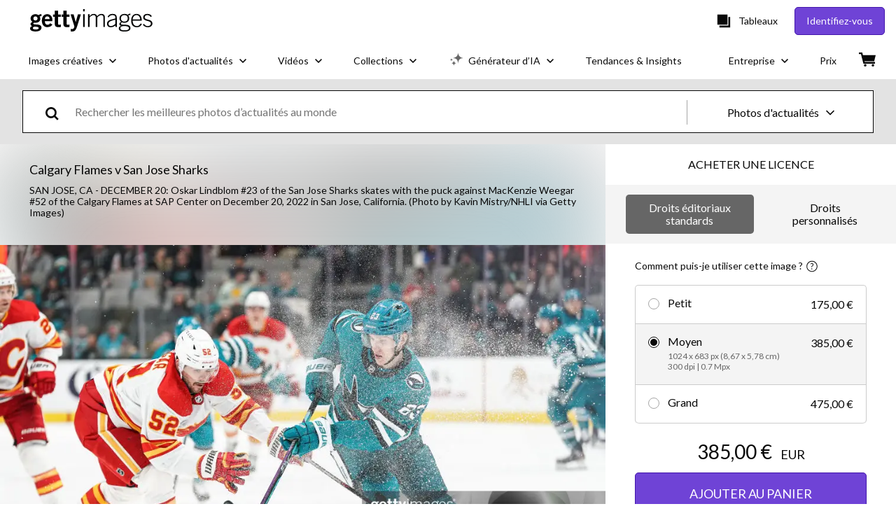

--- FILE ---
content_type: text/html; charset=utf-8
request_url: https://www.gettyimages.fr/detail/photo-d%27actualit%C3%A9/oskar-lindblom-of-the-san-jose-sharks-skates-with-photo-dactualit%C3%A9/1245759084
body_size: 53569
content:
<!DOCTYPE html><html class="fr getty no-js" lang="fr" prefix="og: http://ogp.me/ns#"><head><script>window.renderStart = new Date().getTime();
window.currentSite = {
  domainSuffix: "fr",
  nickname: "getty",
  isGetty: true,
  isiStock: false,
  countryLanguagePrefix: "",
  tld: "fr",
  path: "/detail/photo-d%27actualit%C3%A9/oskar-lindblom-of-the-san-jose-sharks-skates-with-photo-dactualit%C3%A9/1245759084",
  host: "www.gettyimages.fr"
}
window.notificationsContext = '';
window.currentApplication = "asset-detail";
window.pipelineId = "3149597";
window.requireCookieConsent = false
window.environment = {
  isProduction: true
}
window.pipelineId = "3149597"
window.experiences = {"reactcreativecarousel":{"is_active":true,"active_offers":{"offers":"Carousel"},"metadata":{"bot":"Carousel","pulse":"true"}},"reactcreativeimageslanding":{"is_active":true,"active_offers":{},"metadata":{"bot":"true"}},"seowhitelistandcanonicals":{"is_active":true,"active_offers":{},"metadata":{"bot":"true"}},"setfederatedcomponentcookies":{"is_active":true,"active_offers":{},"metadata":{"bot":"true"}}}
window.google_tag_manager_id = "GTM-P4WB37"</script><script>(function() {
  window.localeStrings = window.localeStrings || {};
  var lsData = null;
  for (var key in lsData) { window.localeStrings[key] = lsData[key]; }

  window.visitorExperiencesData = window.visitorExperiencesData || {};
  var veData = null;
  for (var key in veData) { window.visitorExperiencesData[key] = veData[key]; }

  //HACK? - SiteMap class script is not loaded yet, but here is where we know the values for its constructor.
  if(!window.siteMap){window.siteMap = {};}
  window.siteMap.constructorValues = {
    location: window.location,
    countryLanguagePrefixes: {},
    languageOnlyPrefixes: {},
    siteMapMethods: null
  };

  window.siteCapabilitiesData = window.siteCapabilitiesData || {};
  var scData = null;
  for (var key in scData) { window.siteCapabilitiesData[key] = scData[key]; }

  window.user = {}
  window.user.isRemembered = false;
  window.user.isSecurelyRemembered = false;
  window.user.isAuthenticated = false;
  window.user.autoSuggestLocale = "fr";
  window.user.isBot = true;
  window.isMobile = false;
  window.user.locale = "fr"
  window.application = {
    app_prefix: "asset-detail"
  };
})();</script><link rel="preconnect" href="//spectrum.gettyimages.com"><link rel="preconnect" href="//media.gettyimages.com"><link rel="dns-prefetch" href="//spectrum.gettyimages.com"><link rel="dns-prefetch" href="//media.gettyimages.com"><link href="https://fonts.gstatic.com" rel="preconnect" /><link href="https://fonts.googleapis.com/css?family=Lato:400,400i,700,700i&amp;subset=latin-ext" rel="stylesheet" /><link href="/favicon.ico" rel="icon" type="image/x-icon" /><link href="/favicon-16x16.png" rel="icon" sizes="16x16" type="image/png" /><link href="/favicon-32x32.png" rel="icon" sizes="32x32" type="image/png" /><link href="/favicon-48x48.png" rel="icon" sizes="48x48" type="image/png" /><link href="/favicon-64x64.png" rel="icon" sizes="64x64" type="image/png" /><link href="/favicon-96x96.png" rel="icon" sizes="96x96" type="image/png" /><link href="/favicon-128x128.png" rel="icon" sizes="128x128" type="image/png" /><link href="/favicon-192x192.png" rel="icon" sizes="192x192" type="image/png" /><link href="/favicon-256x256.png" rel="icon" sizes="256x256" type="image/png" /><link rel="stylesheet" type="text/css" media="all" href="/asset-detail/assets/css/getty.3df17063987c22475567.css"><link rel="stylesheet" type="text/css" media="all" href="/asset-detail/assets/css/application.64a5548edb58f3176762.css"><script type="text/javascript" src="/asset-detail/assets/polyfill.c488898ad8e4dbd27672.js" nomodule="nomodule"></script><script type="text/javascript" src="/asset-detail/assets/application.90f554749391943e3944.js" defer="defer"></script><title>Oskar Lindblom of the San Jose Sharks skates with the puck against... Photo d&#39;actualité - Getty Images</title><meta charset="utf-8" /><meta name="csrf-param" content="authenticity_token" />
<meta name="csrf-token" content="TQEcv_L0oH8Z8HHAqRkIMhNimfmBixeSxCRqridYVamrBqJrN48NGeehYJXGon38JmDr-ys13phLgmD6cqJ8JQ" /><meta name="title" content="Oskar Lindblom of the San Jose Sharks skates with the puck against... Photo d&#39;actualité - Getty Images" /><meta name="description" content="Oskar Lindblom of the San Jose Sharks skates with the puck against MacKenzie Weegar of the Calgary Flames at SAP Center on December 20, 2022 in San Jose, California. Obtenez des photos d&#39;actualité haute résolution de qualité sur Getty Images" /><meta name="viewport" content="width=device-width, initial-scale=1.0" /><meta name="apple-mobile-web-app-capable" content="yes" /><meta name="apple-mobile-web-app-status-bar-style" content="black-translucent" /><meta name="robots" content="noai, noimageai" /><meta content="Oskar Lindblom of the San Jose Sharks skates with the puck against..." property="og:title" /><meta content="https://media.gettyimages.com/id/1245759084/fr/photo/san-jose-ca-oskar-lindblom-of-the-san-jose-sharks-skates-with-the-puck-against-mackenzie.jpg?s=594x594&amp;w=gi&amp;k=20&amp;c=A0bfQj3Me2FfVEKKXYx037vj-zcbe5GcHaG_4G-zTmE=" property="og:image" /><meta content="/detail/photo-d%27actualit%C3%A9/oskar-lindblom-of-the-san-jose-sharks-skates-with-photo-dactualit%C3%A9/1245759084" property="og:url" /><meta content="594" property="og:image:width" /><meta content="396" property="og:image:height" /><meta content="Oskar Lindblom of the San Jose Sharks skates with the puck against MacKenzie Weegar of the Calgary Flames at SAP Center on December 20, 2022 in San Jose, California." property="og:description" /><meta content="fr" property="og:locale" /><meta content="Getty Images" property="og:site_name" /><meta content="article" property="og:type" /><meta content="@gettyimages" name="twitter:site" /><meta content="summary_large_image" name="twitter:card" /><meta content="Oskar Lindblom of the San Jose Sharks skates with the puck against..." name="twitter:title" /><meta content="https://media.gettyimages.com/id/1245759084/fr/photo/san-jose-ca-oskar-lindblom-of-the-san-jose-sharks-skates-with-the-puck-against-mackenzie.jpg?s=594x594&amp;w=gi&amp;k=20&amp;c=A0bfQj3Me2FfVEKKXYx037vj-zcbe5GcHaG_4G-zTmE=" name="twitter:image" /><meta content="594" name="twitter:image:width" /><meta content="396" name="twitter:image:height" /><meta content="max-image-preview:large" name="robots" /><meta content="app-id=376812381,app-argument=https://www.gettyimages.fr/detail/photo-d%27actualit%C3%A9/oskar-lindblom-of-the-san-jose-sharks-skates-with-photo-dactualit%C3%A9/1245759084" name="apple-itunes-app" /><link href="https://www.gettyimages.com.au/detail/news-photo/oskar-lindblom-of-the-san-jose-sharks-skates-with-the-puck-news-photo/1245759084" hreflang="en-AU" rel="alternate" /><link href="https://www.gettyimages.be/detail/nieuwsfoto%27s/oskar-lindblom-of-the-san-jose-sharks-skates-with-the-nieuwsfotos/1245759084" hreflang="nl-BE" rel="alternate" /><link href="https://www.gettyimages.com.br/detail/foto-jornal%C3%ADstica/oskar-lindblom-of-the-san-jose-sharks-skates-with-foto-jornal%C3%ADstica/1245759084" hreflang="pt-BR" rel="alternate" /><link href="https://www.gettyimages.ca/detail/news-photo/oskar-lindblom-of-the-san-jose-sharks-skates-with-the-puck-news-photo/1245759084" hreflang="en-CA" rel="alternate" /><link href="https://www.gettyimages.dk/detail/news-photo/oskar-lindblom-of-the-san-jose-sharks-skates-with-the-puck-news-photo/1245759084" hreflang="en-DK" rel="alternate" /><link href="https://www.gettyimages.de/detail/nachrichtenfoto/oskar-lindblom-of-the-san-jose-sharks-skates-with-the-nachrichtenfoto/1245759084" hreflang="de" rel="alternate" /><link href="https://www.gettyimages.es/detail/fotograf%C3%ADa-de-noticias/oskar-lindblom-of-the-san-jose-sharks-skates-fotograf%C3%ADa-de-noticias/1245759084" hreflang="es" rel="alternate" /><link href="https://www.gettyimages.fr/detail/photo-d%27actualit%C3%A9/oskar-lindblom-of-the-san-jose-sharks-skates-with-photo-dactualit%C3%A9/1245759084" hreflang="fr" rel="alternate" /><link href="https://www.gettyimages.in/detail/news-photo/oskar-lindblom-of-the-san-jose-sharks-skates-with-the-puck-news-photo/1245759084" hreflang="en-IN" rel="alternate" /><link href="https://www.gettyimages.ie/detail/news-photo/oskar-lindblom-of-the-san-jose-sharks-skates-with-the-puck-news-photo/1245759084" hreflang="en-IE" rel="alternate" /><link href="https://www.gettyimages.it/detail/fotografie-di-cronaca/oskar-lindblom-of-the-san-jose-sharks-skates-fotografie-di-cronaca/1245759084" hreflang="it" rel="alternate" /><link href="https://www.gettyimages.com.mx/detail/fotograf%C3%ADa-de-noticias/oskar-lindblom-of-the-san-jose-sharks-skates-fotograf%C3%ADa-de-noticias/1245759084" hreflang="es-MX" rel="alternate" /><link href="https://www.gettyimages.nl/detail/nieuwsfoto%27s/oskar-lindblom-of-the-san-jose-sharks-skates-with-the-nieuwsfotos/1245759084" hreflang="nl" rel="alternate" /><link href="https://www.gettyimages.co.nz/detail/news-photo/oskar-lindblom-of-the-san-jose-sharks-skates-with-the-puck-news-photo/1245759084" hreflang="en-NZ" rel="alternate" /><link href="https://www.gettyimages.no/detail/news-photo/oskar-lindblom-of-the-san-jose-sharks-skates-with-the-puck-news-photo/1245759084" hreflang="en-NO" rel="alternate" /><link href="https://www.gettyimages.at/detail/nachrichtenfoto/oskar-lindblom-of-the-san-jose-sharks-skates-with-the-nachrichtenfoto/1245759084" hreflang="de-AT" rel="alternate" /><link href="https://www.gettyimages.pt/detail/fotografia-de-not%C3%ADcias/oskar-lindblom-of-the-san-jose-sharks-skates-fotografia-de-not%C3%ADcias/1245759084" hreflang="pt" rel="alternate" /><link href="https://www.gettyimages.ch/detail/nachrichtenfoto/oskar-lindblom-of-the-san-jose-sharks-skates-with-the-nachrichtenfoto/1245759084" hreflang="de-CH" rel="alternate" /><link href="https://www.gettyimages.fi/detail/uutiskuva/oskar-lindblom-of-the-san-jose-sharks-skates-with-the-puck-uutiskuva/1245759084" hreflang="en-FI" rel="alternate" /><link href="https://www.gettyimages.se/detail/nyhetsfoto/oskar-lindblom-of-the-san-jose-sharks-skates-with-the-puck-nyhetsfoto/1245759084" hreflang="sv" rel="alternate" /><link href="https://www.gettyimages.ae/detail/news-photo/oskar-lindblom-of-the-san-jose-sharks-skates-with-the-puck-news-photo/1245759084" hreflang="en-AE" rel="alternate" /><link href="https://www.gettyimages.co.uk/detail/news-photo/oskar-lindblom-of-the-san-jose-sharks-skates-with-the-puck-news-photo/1245759084" hreflang="en-GB" rel="alternate" /><link href="https://www.gettyimages.com/detail/news-photo/oskar-lindblom-of-the-san-jose-sharks-skates-with-the-puck-news-photo/1245759084" hreflang="en-US" rel="alternate" /><link href="https://www.gettyimages.hk/detail/%E6%96%B0%E8%81%9E%E7%85%A7%E7%89%87/oskar-lindblom-of-the-san-jose-sharks-skates-with-the-puck-%E6%96%B0%E8%81%9E%E7%85%A7%E7%89%87/1245759084" hreflang="zh-HK" rel="alternate" /><link href="https://www.gettyimages.co.jp/detail/%E3%83%8B%E3%83%A5%E3%83%BC%E3%82%B9%E5%86%99%E7%9C%9F/oskar-lindblom-of-the-san-jose-sharks-skates-with-the-puck-%E3%83%8B%E3%83%A5%E3%83%BC%E3%82%B9%E5%86%99%E7%9C%9F/1245759084" hreflang="ja" rel="alternate" /><link href="https://www.gettyimages.com/detail/news-photo/oskar-lindblom-of-the-san-jose-sharks-skates-with-the-puck-news-photo/1245759084" hreflang="x-default" rel="alternate" /><link href="/detail/photo-d%27actualit%C3%A9/oskar-lindblom-of-the-san-jose-sharks-skates-with-photo-dactualit%C3%A9/1245759084" rel="canonical" /><link href="/sign-in?returnurl=%2Fdetail%2Fphoto-d%2527actualit%25C3%25A9%2Foskar-lindblom-of-the-san-jose-sharks-skates-with-photo-dactualit%25C3%25A9%2F1245759084" rel="signin" /><link href="/purchase/cart" rel="cart" /><link href="http://www.gettyimages.fr/opensearch.xml" rel="search" type="application/opensearchdescription+xml" /></head><body class="asset_detail_container asset-detail-page"><meta name="itemType" content="https://schema.org/WebPage" /><div id="header-wrapper">      <script type="application/json" data-component='Header'>
        {"layout":"full","currentPage":"asset_detail","showEnterpriseDropdown":true,"linkDisabled":false}
      </script>
      <script type="text/javascript">if(!window.remotes) { window.remotes = {}; }</script><link rel="stylesheet" href="/components/global-nav/static/css/alliance-ui-styles.96f78420de99040ee2c7.css"/><link rel="stylesheet" href="/components/global-nav/static/css/9385.cadda3a6b24fcf29ec05.css"/><link rel="stylesheet" href="/components/global-nav/static/css/components-getty-Header.70d5f83c24aae5bd521a.css"/><link rel="stylesheet" href="/components/global-nav/static/css/Header.f22ce4f2595e3f5f52d1.css"/><script src="/components/global-nav/static/remoteEntry.54dd08ba2971bc1ee616.js" integrity="sha384-1fR4o0kAXq4b/1tX9bUEd3eGLnUf/nnMdZCLjDPVhyL9XjVjOgob3jeT7q77bovg" defer=""></script><script src="/components/global-nav/static/7029.021356130f6d91d785e2.js" integrity="sha384-/Rubeahr1lNg/4r6vFydVMt2wEBLd9LTtYiXoPq6jbAeEjGpvghkalM5cjThaS/R" defer=""></script><script src="/components/global-nav/static/Header.cd285e831d4093f0ab52.js" integrity="sha384-vFxU8CzQkzdJPn5TGsOGDF7z5s9ko19ZzEH4j77j1ngKWNNkU3CA2E0uv2wzQ6+p" defer=""></script><script src="/components/global-nav/static/getty-js.195d9ec4f281e473f9f9.js" integrity="sha384-9dCQoIYD6JaN6DUuHsI0rUSc23SOAgrbp9rMksq5yNcynk9sHUW0pIsBcoH8tWFG" defer=""></script><script src="/components/global-nav/static/locales-getty-fr.a08dfcd5410139e4fa58.js" integrity="sha384-sjQkU97Pw7MiYnw4KYz6b0nIbcN92CgC2/8nnAjhBrhQGGpW4M3x7r/C1huvB3Rn" defer=""></script><script src="/components/global-nav/static/7753.e8e37fbb58e65fe58f6d.js" integrity="sha384-oj4NW7yTrtNI7lWqvhxN6PGC8/7AmDMPpIWAH7haDFxC5nwICkAyZQpl7QUEoInB" defer=""></script><script src="/components/global-nav/static/5000.e78876c5ea36791488c2.js" integrity="sha384-bNcnkBEg8GZnM5zoPw7l52xEfygz1egB6nFUZVCUpI5yJumoRSW4qJpLhN8fAglU" defer=""></script><script src="/components/global-nav/static/2482.66dcf6f1816a77e20a1f.js" integrity="sha384-KoN7VKfGsCUidco3NX/BL9LKqPSVCciqdgF7rhEI2UpvbyK74qeFo957CLnUxaE+" defer=""></script><script src="/components/global-nav/static/4176.93100ad5d38a406d7c2d.js" integrity="sha384-z5g9G4DQO3a2AKdzDfUYVDw7ni1WMf0zIxVP8slKmsBvpX9xnpbbH/62IMW4kWfe" defer=""></script><script src="/components/global-nav/static/7054.b2cbdc11df5af4c3a34b.js" integrity="sha384-h9uxpRBL/yzoW3ZcdqvleCZlYHP+HYORSfy1HC0DnCqFID2d41XzY48LbVIeKqX6" defer=""></script><script src="/components/global-nav/static/components-getty-Header.b757d62fcf2c908d2899.js" integrity="sha384-BY0/u5+NJjf+8o3ZWezCHt545XHWipo/i9/2oZiCO/XqKMjOCD8WciRTtdx54e/x" defer=""></script><div ng-non-bindable="true" data-component="Header" data-prerender="true" data-app="global_nav" data-locale="fr" data-site="getty" data-federated-component="true" data-root="false"><!--$--><script id="header_978243" type="text/javascript">if(!window.remotes['global_nav']){window.remotes['global_nav']={};}
    window.remotes['global_nav']['header']={};
    window.remotes['global_nav']['header'].state="%7B%22mutations%22%3A%5B%5D%2C%22queries%22%3A%5B%7B%22dehydratedAt%22%3A1769145352792%2C%22state%22%3A%7B%22data%22%3A%7B%22premiumDashBoardEnabled%22%3Afalse%2C%22isAnonymous%22%3Atrue%2C%22isAuthenticated%22%3Afalse%2C%22isKnownUser%22%3Afalse%2C%22isBot%22%3Afalse%2C%22isTeamLeader%22%3Afalse%2C%22isTeamMember%22%3Afalse%2C%22billingCountryCode%22%3A%22USA%22%2C%22hasActiveGenerationAgreement%22%3Afalse%2C%22isEligibleForPremiumPlusMusic%22%3Atrue%2C%22displayName%22%3A%22%22%2C%22emergencyBannersData%22%3A%7B%7D%2C%22creativeTrendingSearchLinksImage%22%3A%5B%7B%22name%22%3A%22Groenland%22%2C%22gaName%22%3A%22Groenland%22%2C%22href%22%3A%22%2Fphotos%2Fgroenland%22%7D%2C%7B%22name%22%3A%22Ciel%22%2C%22gaName%22%3A%22Ciel%22%2C%22href%22%3A%22%2Fphotos%2Fciel%22%7D%2C%7B%22name%22%3A%22Galette%20Des%20Rois%22%2C%22gaName%22%3A%22Galette%20Des%20Rois%22%2C%22href%22%3A%22%2Fphotos%2Fgalette-des-rois%22%7D%2C%7B%22name%22%3A%22Bureau%22%2C%22gaName%22%3A%22Bureau%22%2C%22href%22%3A%22%2Fphotos%2Fbureau%22%7D%2C%7B%22name%22%3A%22Famille%22%2C%22gaName%22%3A%22Famille%22%2C%22href%22%3A%22%2Fphotos%2Ffamille%22%7D%2C%7B%22name%22%3A%22Portrait%22%2C%22gaName%22%3A%22Portrait%22%2C%22href%22%3A%22%2Fphotos%2Fportrait%22%7D%2C%7B%22name%22%3A%22Carotte%22%2C%22gaName%22%3A%22Carotte%22%2C%22href%22%3A%22%2Fphotos%2Fcarotte%22%7D%2C%7B%22name%22%3A%22Couple%22%2C%22gaName%22%3A%22Couple%22%2C%22href%22%3A%22%2Fphotos%2Fcouple%22%7D%2C%7B%22name%22%3A%22Chien%22%2C%22gaName%22%3A%22Chien%22%2C%22href%22%3A%22%2Fphotos%2Fchien%22%7D%2C%7B%22name%22%3A%22Ob%C3%A9sit%C3%A9%22%2C%22gaName%22%3A%22Ob%C3%A9sit%C3%A9%22%2C%22href%22%3A%22%2Fphotos%2Fob%25C3%25A9sit%25C3%25A9%22%7D%2C%7B%22name%22%3A%22Carte%20France%22%2C%22gaName%22%3A%22Carte%20France%22%2C%22href%22%3A%22%2Fphotos%2Fcarte-france%22%7D%2C%7B%22name%22%3A%22Blue%20Monday%22%2C%22gaName%22%3A%22Blue%20Monday%22%2C%22href%22%3A%22%2Fphotos%2Fblue-monday%22%7D%2C%7B%22name%22%3A%22Texture%20Papier%22%2C%22gaName%22%3A%22Texture%20Papier%22%2C%22href%22%3A%22%2Fphotos%2Ftexture-papier%22%7D%2C%7B%22name%22%3A%22Voiture%22%2C%22gaName%22%3A%22Voiture%22%2C%22href%22%3A%22%2Fphotos%2Fvoiture%22%7D%2C%7B%22name%22%3A%22Ia%22%2C%22gaName%22%3A%22Ia%22%2C%22href%22%3A%22%2Fphotos%2Fia%22%7D%2C%7B%22name%22%3A%22B%C3%A9b%C3%A9%22%2C%22gaName%22%3A%22B%C3%A9b%C3%A9%22%2C%22href%22%3A%22%2Fphotos%2Fb%25C3%25A9b%25C3%25A9%22%7D%2C%7B%22name%22%3A%22Arrow%22%2C%22gaName%22%3A%22Arrow%22%2C%22href%22%3A%22%2Fphotos%2Farrow%22%7D%2C%7B%22name%22%3A%22Code%20Barre%22%2C%22gaName%22%3A%22Code%20Barre%22%2C%22href%22%3A%22%2Fphotos%2Fcode-barre%22%7D%2C%7B%22name%22%3A%22Salaire%22%2C%22gaName%22%3A%22Salaire%22%2C%22href%22%3A%22%2Fphotos%2Fsalaire%22%7D%2C%7B%22name%22%3A%22Ciel%20Bleu%22%2C%22gaName%22%3A%22Ciel%20Bleu%22%2C%22href%22%3A%22%2Fphotos%2Fciel-bleu%22%7D%5D%2C%22creativeTrendingSearchLinksVideo%22%3A%5B%7B%22name%22%3A%22Foret%20France%22%2C%22gaName%22%3A%22Foret%20France%22%2C%22href%22%3A%22%2Fvid%25C3%25A9os%2Fforet-france%22%7D%2C%7B%22name%22%3A%22Ordinateur%20Bureau%22%2C%22gaName%22%3A%22Ordinateur%20Bureau%22%2C%22href%22%3A%22%2Fvid%25C3%25A9os%2Fordinateur-bureau%22%7D%2C%7B%22name%22%3A%22Bourse%22%2C%22gaName%22%3A%22Bourse%22%2C%22href%22%3A%22%2Fvid%25C3%25A9os%2Fbourse%22%7D%2C%7B%22name%22%3A%22Calendrier%22%2C%22gaName%22%3A%22Calendrier%22%2C%22href%22%3A%22%2Fvid%25C3%25A9os%2Fcalendrier%22%7D%2C%7B%22name%22%3A%22Kite%20String%22%2C%22gaName%22%3A%22Kite%20String%22%2C%22href%22%3A%22%2Fvid%25C3%25A9os%2Fkite-string%22%7D%2C%7B%22name%22%3A%22Rap%22%2C%22gaName%22%3A%22Rap%22%2C%22href%22%3A%22%2Fvid%25C3%25A9os%2Frap%22%7D%2C%7B%22name%22%3A%22Ordinateur%22%2C%22gaName%22%3A%22Ordinateur%22%2C%22href%22%3A%22%2Fvid%25C3%25A9os%2Fordinateur%22%7D%2C%7B%22name%22%3A%22Metro%20Paris%22%2C%22gaName%22%3A%22Metro%20Paris%22%2C%22href%22%3A%22%2Fvid%25C3%25A9os%2Fmetro-paris%22%7D%2C%7B%22name%22%3A%22Biogaz%22%2C%22gaName%22%3A%22Biogaz%22%2C%22href%22%3A%22%2Fvid%25C3%25A9os%2Fbiogaz%22%7D%2C%7B%22name%22%3A%22Etats%20Unis%22%2C%22gaName%22%3A%22Etats%20Unis%22%2C%22href%22%3A%22%2Fvid%25C3%25A9os%2Fetats-unis%22%7D%2C%7B%22name%22%3A%22Chinese%20Kite%20String%22%2C%22gaName%22%3A%22Chinese%20Kite%20String%22%2C%22href%22%3A%22%2Fvid%25C3%25A9os%2Fchinese-kite-string%22%7D%2C%7B%22name%22%3A%22Baguette%20Magique%22%2C%22gaName%22%3A%22Baguette%20Magique%22%2C%22href%22%3A%22%2Fvid%25C3%25A9os%2Fbaguette-magique%22%7D%5D%2C%22creativeTrendingSearchLinksIllustration%22%3A%5B%7B%22name%22%3A%22Fl%C3%A8che%22%2C%22gaName%22%3A%22Arrows%22%2C%22href%22%3A%22%2Fillustrations%2Ffl%25C3%25A8che%22%7D%2C%7B%22name%22%3A%22Fond%22%2C%22gaName%22%3A%22Backgrounds%22%2C%22href%22%3A%22%2Fillustrations%2Ffond%22%7D%2C%7B%22name%22%3A%22Ic%C3%B4nes%22%2C%22gaName%22%3A%22Icons%22%2C%22href%22%3A%22%2Fillustrations%2Fic%25C3%25B4nes%22%7D%2C%7B%22name%22%3A%22Texture%22%2C%22gaName%22%3A%22Textures%22%2C%22href%22%3A%22%2Fillustrations%2Ftexture%22%7D%2C%7B%22name%22%3A%22R%C3%A9seau%20social%22%2C%22gaName%22%3A%22Social%20Media%22%2C%22href%22%3A%22%2Fillustrations%2Fr%25C3%25A9seau-social%22%7D%5D%2C%22creativeTrendingSearchLinksVector%22%3A%5B%7B%22name%22%3A%22Carte%20France%22%2C%22gaName%22%3A%22Carte%20France%22%2C%22href%22%3A%22%2Fvecteurs%2Fcarte-france%22%7D%2C%7B%22name%22%3A%22Arrow%22%2C%22gaName%22%3A%22Arrow%22%2C%22href%22%3A%22%2Fvecteurs%2Farrow%22%7D%2C%7B%22name%22%3A%22Carte%20De%20France%22%2C%22gaName%22%3A%22Carte%20De%20France%22%2C%22href%22%3A%22%2Fvecteurs%2Fcarte-de-france%22%7D%2C%7B%22name%22%3A%22Sticker%22%2C%22gaName%22%3A%22Sticker%22%2C%22href%22%3A%22%2Fvecteurs%2Fsticker%22%7D%2C%7B%22name%22%3A%22Fleche%22%2C%22gaName%22%3A%22Fleche%22%2C%22href%22%3A%22%2Fvecteurs%2Ffleche%22%7D%2C%7B%22name%22%3A%22Picto%20Handicap%22%2C%22gaName%22%3A%22Picto%20Handicap%22%2C%22href%22%3A%22%2Fvecteurs%2Fpicto-handicap%22%7D%2C%7B%22name%22%3A%22Calculatrice%22%2C%22gaName%22%3A%22Calculatrice%22%2C%22href%22%3A%22%2Fvecteurs%2Fcalculatrice%22%7D%2C%7B%22name%22%3A%22Code%20Barre%22%2C%22gaName%22%3A%22Code%20Barre%22%2C%22href%22%3A%22%2Fvecteurs%2Fcode-barre%22%7D%2C%7B%22name%22%3A%22Coeur%22%2C%22gaName%22%3A%22Coeur%22%2C%22href%22%3A%22%2Fvecteurs%2Fcoeur%22%7D%2C%7B%22name%22%3A%22Prix%22%2C%22gaName%22%3A%22Prix%22%2C%22href%22%3A%22%2Fvecteurs%2Fprix%22%7D%2C%7B%22name%22%3A%22Drapeaux%22%2C%22gaName%22%3A%22Drapeaux%22%2C%22href%22%3A%22%2Fvecteurs%2Fdrapeaux%22%7D%2C%7B%22name%22%3A%22Phone%22%2C%22gaName%22%3A%22Phone%22%2C%22href%22%3A%22%2Fvecteurs%2Fphone%22%7D%2C%7B%22name%22%3A%22World%20Map%22%2C%22gaName%22%3A%22World%20Map%22%2C%22href%22%3A%22%2Fvecteurs%2Fworld-map%22%7D%2C%7B%22name%22%3A%22Flamme%22%2C%22gaName%22%3A%22Flamme%22%2C%22href%22%3A%22%2Fvecteurs%2Fflamme%22%7D%2C%7B%22name%22%3A%22Artificial%20Intelligence%22%2C%22gaName%22%3A%22Artificial%20Intelligence%22%2C%22href%22%3A%22%2Fvecteurs%2Fartificial-intelligence%22%7D%2C%7B%22name%22%3A%22Onde%22%2C%22gaName%22%3A%22Onde%22%2C%22href%22%3A%22%2Fvecteurs%2Fonde%22%7D%2C%7B%22name%22%3A%22Qr%20Code%22%2C%22gaName%22%3A%22Qr%20Code%22%2C%22href%22%3A%22%2Fvecteurs%2Fqr-code%22%7D%2C%7B%22name%22%3A%22Cinema%22%2C%22gaName%22%3A%22Cinema%22%2C%22href%22%3A%22%2Fvecteurs%2Fcinema%22%7D%2C%7B%22name%22%3A%22Cheval%22%2C%22gaName%22%3A%22Cheval%22%2C%22href%22%3A%22%2Fvecteurs%2Fcheval%22%7D%2C%7B%22name%22%3A%22Enqu%C3%AAte%22%2C%22gaName%22%3A%22Enqu%C3%AAte%22%2C%22href%22%3A%22%2Fvecteurs%2Fenqu%25C3%25AAte%22%7D%5D%2C%22editorialTrendingSearchLinksImage%22%3A%5B%7B%22name%22%3A%22Valentino%20Garavani%22%2C%22gaName%22%3A%22Valentino%20Garavani%22%2C%22href%22%3A%22%2Fphotos%2Fvalentino-garavani%22%7D%2C%7B%22name%22%3A%22Trump%22%2C%22gaName%22%3A%22Trump%22%2C%22href%22%3A%22%2Fphotos%2Ftrump%22%7D%2C%7B%22name%22%3A%22Claudette%20Colvin%22%2C%22gaName%22%3A%22Claudette%20Colvin%22%2C%22href%22%3A%22%2Fphotos%2Fclaudette-colvin%22%7D%2C%7B%22name%22%3A%22Donald%20Trump%22%2C%22gaName%22%3A%22Donald%20Trump%22%2C%22href%22%3A%22%2Fphotos%2Fdonald-trump%22%7D%2C%7B%22name%22%3A%22Kate%20Moss%22%2C%22gaName%22%3A%22Kate%20Moss%22%2C%22href%22%3A%22%2Fphotos%2Fkate-moss%22%7D%2C%7B%22name%22%3A%22Valentino%22%2C%22gaName%22%3A%22Valentino%22%2C%22href%22%3A%22%2Fphotos%2Fvalentino%22%7D%2C%7B%22name%22%3A%22Julio%20Iglesias%22%2C%22gaName%22%3A%22Julio%20Iglesias%22%2C%22href%22%3A%22%2Fphotos%2Fjulio-iglesias%22%7D%2C%7B%22name%22%3A%22Reza%20Pahlavi%22%2C%22gaName%22%3A%22Reza%20Pahlavi%22%2C%22href%22%3A%22%2Fphotos%2Freza-pahlavi%22%7D%2C%7B%22name%22%3A%22Cubarsi%22%2C%22gaName%22%3A%22Cubarsi%22%2C%22href%22%3A%22%2Fphotos%2Fcubarsi%22%7D%2C%7B%22name%22%3A%22Daniel%20Balavoine%22%2C%22gaName%22%3A%22Daniel%20Balavoine%22%2C%22href%22%3A%22%2Fphotos%2Fdaniel-balavoine%22%7D%2C%7B%22name%22%3A%22Kate%20Middleton%22%2C%22gaName%22%3A%22Kate%20Middleton%22%2C%22href%22%3A%22%2Fphotos%2Fkate-middleton%22%7D%2C%7B%22name%22%3A%22Prince%20Harry%22%2C%22gaName%22%3A%22Prince%20Harry%22%2C%22href%22%3A%22%2Fphotos%2Fprince-harry%22%7D%2C%7B%22name%22%3A%22Bella%20Hadid%22%2C%22gaName%22%3A%22Bella%20Hadid%22%2C%22href%22%3A%22%2Fphotos%2Fbella-hadid%22%7D%2C%7B%22name%22%3A%22Bad%20Bunny%22%2C%22gaName%22%3A%22Bad%20Bunny%22%2C%22href%22%3A%22%2Fphotos%2Fbad-bunny%22%7D%2C%7B%22name%22%3A%22Jean%20Dujardin%22%2C%22gaName%22%3A%22Jean%20Dujardin%22%2C%22href%22%3A%22%2Fphotos%2Fjean-dujardin%22%7D%2C%7B%22name%22%3A%22Lecornu%22%2C%22gaName%22%3A%22Lecornu%22%2C%22href%22%3A%22%2Fphotos%2Flecornu%22%7D%2C%7B%22name%22%3A%22Bridgerton%22%2C%22gaName%22%3A%22Bridgerton%22%2C%22href%22%3A%22%2Fphotos%2Fbridgerton%22%7D%2C%7B%22name%22%3A%22Matthew%20Mcconaughey%22%2C%22gaName%22%3A%22Matthew%20Mcconaughey%22%2C%22href%22%3A%22%2Fphotos%2Fmatthew-mcconaughey%22%7D%2C%7B%22name%22%3A%22Virginie%20Efira%22%2C%22gaName%22%3A%22Virginie%20Efira%22%2C%22href%22%3A%22%2Fphotos%2Fvirginie-efira%22%7D%2C%7B%22name%22%3A%22Iran%22%2C%22gaName%22%3A%22Iran%22%2C%22href%22%3A%22%2Fphotos%2Firan%22%7D%5D%2C%22editorialTrendingSearchLinksVideo%22%3A%5B%7B%22name%22%3A%22Matt%20Damon%22%2C%22gaName%22%3A%22Matt%20Damon%22%2C%22href%22%3A%22%2Fvid%25C3%25A9os%2Fmatt-damon%22%7D%2C%7B%22name%22%3A%22Bella%20Hadid%22%2C%22gaName%22%3A%22Bella%20Hadid%22%2C%22href%22%3A%22%2Fvid%25C3%25A9os%2Fbella-hadid%22%7D%2C%7B%22name%22%3A%22Sophie%20Marceau%22%2C%22gaName%22%3A%22Sophie%20Marceau%22%2C%22href%22%3A%22%2Fvid%25C3%25A9os%2Fsophie-marceau%22%7D%2C%7B%22name%22%3A%22Pierre%20Niney%22%2C%22gaName%22%3A%22Pierre%20Niney%22%2C%22href%22%3A%22%2Fvid%25C3%25A9os%2Fpierre-niney%22%7D%2C%7B%22name%22%3A%22Prince%20Harry%22%2C%22gaName%22%3A%22Prince%20Harry%22%2C%22href%22%3A%22%2Fvid%25C3%25A9os%2Fprince-harry%22%7D%2C%7B%22name%22%3A%22George%20Floyd%22%2C%22gaName%22%3A%22George%20Floyd%22%2C%22href%22%3A%22%2Fvid%25C3%25A9os%2Fgeorge-floyd%22%7D%2C%7B%22name%22%3A%22Django%20Unchained%22%2C%22gaName%22%3A%22Django%20Unchained%22%2C%22href%22%3A%22%2Fvid%25C3%25A9os%2Fdjango-unchained%22%7D%2C%7B%22name%22%3A%22Claudette%20Colvin%22%2C%22gaName%22%3A%22Claudette%20Colvin%22%2C%22href%22%3A%22%2Fvid%25C3%25A9os%2Fclaudette-colvin%22%7D%2C%7B%22name%22%3A%22Groenland%22%2C%22gaName%22%3A%22Groenland%22%2C%22href%22%3A%22%2Fvid%25C3%25A9os%2Fgroenland%22%7D%2C%7B%22name%22%3A%22Donald%20Trump%22%2C%22gaName%22%3A%22Donald%20Trump%22%2C%22href%22%3A%22%2Fvid%25C3%25A9os%2Fdonald-trump%22%7D%2C%7B%22name%22%3A%22Trump%22%2C%22gaName%22%3A%22Trump%22%2C%22href%22%3A%22%2Fvid%25C3%25A9os%2Ftrump%22%7D%2C%7B%22name%22%3A%22Julio%20Iglesias%22%2C%22gaName%22%3A%22Julio%20Iglesias%22%2C%22href%22%3A%22%2Fvid%25C3%25A9os%2Fjulio-iglesias%22%7D%2C%7B%22name%22%3A%22Brooklyn%20Beckham%22%2C%22gaName%22%3A%22Brooklyn%20Beckham%22%2C%22href%22%3A%22%2Fvid%25C3%25A9os%2Fbrooklyn-beckham%22%7D%2C%7B%22name%22%3A%22Nato%22%2C%22gaName%22%3A%22Nato%22%2C%22href%22%3A%22%2Fvid%25C3%25A9os%2Fnato%22%7D%2C%7B%22name%22%3A%22Lecornu%22%2C%22gaName%22%3A%22Lecornu%22%2C%22href%22%3A%22%2Fvid%25C3%25A9os%2Flecornu%22%7D%2C%7B%22name%22%3A%22Taylor%20Swift%20Concert%22%2C%22gaName%22%3A%22Taylor%20Swift%20Concert%22%2C%22href%22%3A%22%2Fvid%25C3%25A9os%2Ftaylor-swift-concert%22%7D%2C%7B%22name%22%3A%22Javier%20Milei%22%2C%22gaName%22%3A%22Javier%20Milei%22%2C%22href%22%3A%22%2Fvid%25C3%25A9os%2Fjavier-milei%22%7D%5D%2C%22editorialTrendingSearchLinksNews%22%3A%5B%7B%22name%22%3A%22Trump%22%2C%22gaName%22%3A%22Trump%22%2C%22href%22%3A%22%2Fphotos%2Ftrump%22%7D%2C%7B%22name%22%3A%22Donald%20Trump%22%2C%22gaName%22%3A%22Donald%20Trump%22%2C%22href%22%3A%22%2Fphotos%2Fdonald-trump%22%7D%2C%7B%22name%22%3A%22Lecornu%22%2C%22gaName%22%3A%22Lecornu%22%2C%22href%22%3A%22%2Fphotos%2Flecornu%22%7D%2C%7B%22name%22%3A%22Iran%22%2C%22gaName%22%3A%22Iran%22%2C%22href%22%3A%22%2Fphotos%2Firan%22%7D%2C%7B%22name%22%3A%22Claudette%20Colvin%22%2C%22gaName%22%3A%22Claudette%20Colvin%22%2C%22href%22%3A%22%2Fphotos%2Fclaudette-colvin%22%7D%2C%7B%22name%22%3A%22Gavin%20Newsom%22%2C%22gaName%22%3A%22Gavin%20Newsom%22%2C%22href%22%3A%22%2Fphotos%2Fgavin-newsom%22%7D%2C%7B%22name%22%3A%22Reza%20Pahlavi%22%2C%22gaName%22%3A%22Reza%20Pahlavi%22%2C%22href%22%3A%22%2Fphotos%2Freza-pahlavi%22%7D%2C%7B%22name%22%3A%22Groenland%22%2C%22gaName%22%3A%22Groenland%22%2C%22href%22%3A%22%2Fphotos%2Fgroenland%22%7D%2C%7B%22name%22%3A%22Emmanuel%20Macron%22%2C%22gaName%22%3A%22Emmanuel%20Macron%22%2C%22href%22%3A%22%2Fphotos%2Femmanuel-macron%22%7D%2C%7B%22name%22%3A%22Sergei%20Lavrov%22%2C%22gaName%22%3A%22Sergei%20Lavrov%22%2C%22href%22%3A%22%2Fphotos%2Fsergei-lavrov%22%7D%2C%7B%22name%22%3A%22Trump%20Macron%22%2C%22gaName%22%3A%22Trump%20Macron%22%2C%22href%22%3A%22%2Fphotos%2Ftrump-macron%22%7D%2C%7B%22name%22%3A%22Prince%20Harry%22%2C%22gaName%22%3A%22Prince%20Harry%22%2C%22href%22%3A%22%2Fphotos%2Fprince-harry%22%7D%2C%7B%22name%22%3A%22Macron%22%2C%22gaName%22%3A%22Macron%22%2C%22href%22%3A%22%2Fphotos%2Fmacron%22%7D%2C%7B%22name%22%3A%22Elon%20Musk%22%2C%22gaName%22%3A%22Elon%20Musk%22%2C%22href%22%3A%22%2Fphotos%2Felon-musk%22%7D%2C%7B%22name%22%3A%22Greenland%20Protest%22%2C%22gaName%22%3A%22Greenland%20Protest%22%2C%22href%22%3A%22%2Fphotos%2Fgreenland-protest%22%7D%2C%7B%22name%22%3A%22Jordan%20Bardella%22%2C%22gaName%22%3A%22Jordan%20Bardella%22%2C%22href%22%3A%22%2Fphotos%2Fjordan-bardella%22%7D%2C%7B%22name%22%3A%22Bernard%20Arnault%22%2C%22gaName%22%3A%22Bernard%20Arnault%22%2C%22href%22%3A%22%2Fphotos%2Fbernard-arnault%22%7D%2C%7B%22name%22%3A%22Ant%C3%B3nio%20Jos%C3%A9%20Seguro%22%2C%22gaName%22%3A%22Ant%C3%B3nio%20Jos%C3%A9%20Seguro%22%2C%22href%22%3A%22%2Fphotos%2Fant%25C3%25B3nio-jos%25C3%25A9-seguro%22%7D%2C%7B%22name%22%3A%22Javier%20Milei%22%2C%22gaName%22%3A%22Javier%20Milei%22%2C%22href%22%3A%22%2Fphotos%2Fjavier-milei%22%7D%2C%7B%22name%22%3A%22Ursula%20Von%20Der%20Leyen%22%2C%22gaName%22%3A%22Ursula%20Von%20Der%20Leyen%22%2C%22href%22%3A%22%2Fphotos%2Fursula-von-der-leyen%22%7D%5D%2C%22editorialTrendingSearchLinksSports%22%3A%5B%7B%22name%22%3A%22Cubarsi%22%2C%22gaName%22%3A%22Cubarsi%22%2C%22href%22%3A%22%2Fphotos%2Fcubarsi%22%7D%2C%7B%22name%22%3A%22Desire%20Doue%22%2C%22gaName%22%3A%22Desire%20Doue%22%2C%22href%22%3A%22%2Fphotos%2Fdesire-doue%22%7D%2C%7B%22name%22%3A%22Naomi%20Osaka%22%2C%22gaName%22%3A%22Naomi%20Osaka%22%2C%22href%22%3A%22%2Fphotos%2Fnaomi-osaka%22%7D%2C%7B%22name%22%3A%22Brahim%20Diaz%22%2C%22gaName%22%3A%22Brahim%20Diaz%22%2C%22href%22%3A%22%2Fphotos%2Fbrahim-diaz%22%7D%2C%7B%22name%22%3A%22Mark%20Zuckerberg%22%2C%22gaName%22%3A%22Mark%20Zuckerberg%22%2C%22href%22%3A%22%2Fphotos%2Fmark-zuckerberg%22%7D%2C%7B%22name%22%3A%22Tour%20Down%20Under%22%2C%22gaName%22%3A%22Tour%20Down%20Under%22%2C%22href%22%3A%22%2Fphotos%2Ftour-down-under%22%7D%2C%7B%22name%22%3A%22Mohamed%20Salah%22%2C%22gaName%22%3A%22Mohamed%20Salah%22%2C%22href%22%3A%22%2Fphotos%2Fmohamed-salah%22%7D%2C%7B%22name%22%3A%22Xavier%20Laine%22%2C%22gaName%22%3A%22Xavier%20Laine%22%2C%22href%22%3A%22%2Fphotos%2Fxavier-laine%22%7D%2C%7B%22name%22%3A%22Wembanyama%22%2C%22gaName%22%3A%22Wembanyama%22%2C%22href%22%3A%22%2Fphotos%2Fwembanyama%22%7D%2C%7B%22name%22%3A%22Pape%20Gueye%22%2C%22gaName%22%3A%22Pape%20Gueye%22%2C%22href%22%3A%22%2Fphotos%2Fpape-gueye%22%7D%2C%7B%22name%22%3A%22Groupama%20Fdj%22%2C%22gaName%22%3A%22Groupama%20Fdj%22%2C%22href%22%3A%22%2Fphotos%2Fgroupama-fdj%22%7D%2C%7B%22name%22%3A%22David%20Beckham%22%2C%22gaName%22%3A%22David%20Beckham%22%2C%22href%22%3A%22%2Fphotos%2Fdavid-beckham%22%7D%2C%7B%22name%22%3A%22Raphinha%22%2C%22gaName%22%3A%22Raphinha%22%2C%22href%22%3A%22%2Fphotos%2Fraphinha%22%7D%2C%7B%22name%22%3A%22Dolly%20Parton%22%2C%22gaName%22%3A%22Dolly%20Parton%22%2C%22href%22%3A%22%2Fphotos%2Fdolly-parton%22%7D%2C%7B%22name%22%3A%22Edouard%20Mendy%22%2C%22gaName%22%3A%22Edouard%20Mendy%22%2C%22href%22%3A%22%2Fphotos%2Fedouard-mendy%22%7D%2C%7B%22name%22%3A%22Tahirys%20Dos%20Santos%22%2C%22gaName%22%3A%22Tahirys%20Dos%20Santos%22%2C%22href%22%3A%22%2Fphotos%2Ftahirys-dos-santos%22%7D%5D%2C%22editorialTrendingSearchLinksEntertainment%22%3A%5B%7B%22name%22%3A%22Valentino%20Garavani%22%2C%22gaName%22%3A%22Valentino%20Garavani%22%2C%22href%22%3A%22%2Fphotos%2Fvalentino-garavani%22%7D%2C%7B%22name%22%3A%22Julio%20Iglesias%22%2C%22gaName%22%3A%22Julio%20Iglesias%22%2C%22href%22%3A%22%2Fphotos%2Fjulio-iglesias%22%7D%2C%7B%22name%22%3A%22Jean%20Dujardin%22%2C%22gaName%22%3A%22Jean%20Dujardin%22%2C%22href%22%3A%22%2Fphotos%2Fjean-dujardin%22%7D%2C%7B%22name%22%3A%22Kate%20Middleton%22%2C%22gaName%22%3A%22Kate%20Middleton%22%2C%22href%22%3A%22%2Fphotos%2Fkate-middleton%22%7D%2C%7B%22name%22%3A%22Bad%20Bunny%22%2C%22gaName%22%3A%22Bad%20Bunny%22%2C%22href%22%3A%22%2Fphotos%2Fbad-bunny%22%7D%2C%7B%22name%22%3A%22Bridgerton%22%2C%22gaName%22%3A%22Bridgerton%22%2C%22href%22%3A%22%2Fphotos%2Fbridgerton%22%7D%2C%7B%22name%22%3A%22Bella%20Hadid%22%2C%22gaName%22%3A%22Bella%20Hadid%22%2C%22href%22%3A%22%2Fphotos%2Fbella-hadid%22%7D%2C%7B%22name%22%3A%22Virginie%20Efira%22%2C%22gaName%22%3A%22Virginie%20Efira%22%2C%22href%22%3A%22%2Fphotos%2Fvirginie-efira%22%7D%2C%7B%22name%22%3A%22Millie%20Bobby%20Brown%22%2C%22gaName%22%3A%22Millie%20Bobby%20Brown%22%2C%22href%22%3A%22%2Fphotos%2Fmillie-bobby-brown%22%7D%2C%7B%22name%22%3A%22Reza%20Pahlavi%22%2C%22gaName%22%3A%22Reza%20Pahlavi%22%2C%22href%22%3A%22%2Fphotos%2Freza-pahlavi%22%7D%2C%7B%22name%22%3A%22Sophie%20Marceau%22%2C%22gaName%22%3A%22Sophie%20Marceau%22%2C%22href%22%3A%22%2Fphotos%2Fsophie-marceau%22%7D%2C%7B%22name%22%3A%22Prince%20Harry%22%2C%22gaName%22%3A%22Prince%20Harry%22%2C%22href%22%3A%22%2Fphotos%2Fprince-harry%22%7D%2C%7B%22name%22%3A%22Matt%20Damon%22%2C%22gaName%22%3A%22Matt%20Damon%22%2C%22href%22%3A%22%2Fphotos%2Fmatt-damon%22%7D%2C%7B%22name%22%3A%22Matthew%20Mcconaughey%22%2C%22gaName%22%3A%22Matthew%20Mcconaughey%22%2C%22href%22%3A%22%2Fphotos%2Fmatthew-mcconaughey%22%7D%2C%7B%22name%22%3A%22Leila%20Bekhti%22%2C%22gaName%22%3A%22Leila%20Bekhti%22%2C%22href%22%3A%22%2Fphotos%2Fleila-bekhti%22%7D%2C%7B%22name%22%3A%22Rihanna%22%2C%22gaName%22%3A%22Rihanna%22%2C%22href%22%3A%22%2Fphotos%2Frihanna%22%7D%2C%7B%22name%22%3A%22Kate%20Moss%22%2C%22gaName%22%3A%22Kate%20Moss%22%2C%22href%22%3A%22%2Fphotos%2Fkate-moss%22%7D%2C%7B%22name%22%3A%22Cesar%22%2C%22gaName%22%3A%22Cesar%22%2C%22href%22%3A%22%2Fphotos%2Fcesar%22%7D%2C%7B%22name%22%3A%22Star%20Academy%22%2C%22gaName%22%3A%22Star%20Academy%22%2C%22href%22%3A%22%2Fphotos%2Fstar-academy%22%7D%2C%7B%22name%22%3A%22Demi%20Moore%22%2C%22gaName%22%3A%22Demi%20Moore%22%2C%22href%22%3A%22%2Fphotos%2Fdemi-moore%22%7D%5D%2C%22editorialTrendingSearchLinksFashion%22%3A%5B%7B%22name%22%3A%22Valentino%20Garavani%22%2C%22gaName%22%3A%22Valentino%20Garavani%22%2C%22href%22%3A%22%2Fphotos%2Fvalentino-garavani%22%7D%2C%7B%22name%22%3A%22Kate%20Moss%22%2C%22gaName%22%3A%22Kate%20Moss%22%2C%22href%22%3A%22%2Fphotos%2Fkate-moss%22%7D%2C%7B%22name%22%3A%22Valentino%22%2C%22gaName%22%3A%22Valentino%22%2C%22href%22%3A%22%2Fphotos%2Fvalentino%22%7D%2C%7B%22name%22%3A%22Louis%20Vuitton%22%2C%22gaName%22%3A%22Louis%20Vuitton%22%2C%22href%22%3A%22%2Fphotos%2Flouis-vuitton%22%7D%2C%7B%22name%22%3A%22Brooklyn%20Beckham%22%2C%22gaName%22%3A%22Brooklyn%20Beckham%22%2C%22href%22%3A%22%2Fphotos%2Fbrooklyn-beckham%22%7D%2C%7B%22name%22%3A%22Harry%20Styles%22%2C%22gaName%22%3A%22Harry%20Styles%22%2C%22href%22%3A%22%2Fphotos%2Fharry-styles%22%7D%2C%7B%22name%22%3A%22Gracie%20Abrams%22%2C%22gaName%22%3A%22Gracie%20Abrams%22%2C%22href%22%3A%22%2Fphotos%2Fgracie-abrams%22%7D%2C%7B%22name%22%3A%22Amal%20Clooney%22%2C%22gaName%22%3A%22Amal%20Clooney%22%2C%22href%22%3A%22%2Fphotos%2Famal-clooney%22%7D%2C%7B%22name%22%3A%22Aya%20Nakamura%22%2C%22gaName%22%3A%22Aya%20Nakamura%22%2C%22href%22%3A%22%2Fphotos%2Faya-nakamura%22%7D%2C%7B%22name%22%3A%22Bad%20Bunny%22%2C%22gaName%22%3A%22Bad%20Bunny%22%2C%22href%22%3A%22%2Fphotos%2Fbad-bunny%22%7D%2C%7B%22name%22%3A%22Dolce%20Gabbana%22%2C%22gaName%22%3A%22Dolce%20Gabbana%22%2C%22href%22%3A%22%2Fphotos%2Fdolce-gabbana%22%7D%2C%7B%22name%22%3A%22Stephane%20Bern%22%2C%22gaName%22%3A%22Stephane%20Bern%22%2C%22href%22%3A%22%2Fphotos%2Fstephane-bern%22%7D%2C%7B%22name%22%3A%22Maya%20Hawke%22%2C%22gaName%22%3A%22Maya%20Hawke%22%2C%22href%22%3A%22%2Fphotos%2Fmaya-hawke%22%7D%2C%7B%22name%22%3A%22Rihanna%22%2C%22gaName%22%3A%22Rihanna%22%2C%22href%22%3A%22%2Fphotos%2Frihanna%22%7D%2C%7B%22name%22%3A%22Teyana%20Taylor%22%2C%22gaName%22%3A%22Teyana%20Taylor%22%2C%22href%22%3A%22%2Fphotos%2Fteyana-taylor%22%7D%2C%7B%22name%22%3A%22Valentino%20Garavani%20Styliste%22%2C%22gaName%22%3A%22Valentino%20Garavani%20Styliste%22%2C%22href%22%3A%22%2Fphotos%2Fvalentino-garavani-styliste%22%7D%2C%7B%22name%22%3A%22Jean%20Paul%20Gaultier%22%2C%22gaName%22%3A%22Jean%20Paul%20Gaultier%22%2C%22href%22%3A%22%2Fphotos%2Fjean-paul-gaultier%22%7D%5D%2C%22editorialTrendingSearchLinksArchive%22%3A%5B%7B%22name%22%3A%22Valentino%20Garavani%22%2C%22gaName%22%3A%22Valentino%20Garavani%22%2C%22href%22%3A%22%2Fphotos%2Fvalentino-garavani%22%7D%2C%7B%22name%22%3A%22Daniel%20Balavoine%22%2C%22gaName%22%3A%22Daniel%20Balavoine%22%2C%22href%22%3A%22%2Fphotos%2Fdaniel-balavoine%22%7D%2C%7B%22name%22%3A%22Valentino%22%2C%22gaName%22%3A%22Valentino%22%2C%22href%22%3A%22%2Fphotos%2Fvalentino%22%7D%2C%7B%22name%22%3A%22Balavoine%22%2C%22gaName%22%3A%22Balavoine%22%2C%22href%22%3A%22%2Fphotos%2Fbalavoine%22%7D%2C%7B%22name%22%3A%22Reza%20Pahlavi%22%2C%22gaName%22%3A%22Reza%20Pahlavi%22%2C%22href%22%3A%22%2Fphotos%2Freza-pahlavi%22%7D%2C%7B%22name%22%3A%22Kate%20Moss%22%2C%22gaName%22%3A%22Kate%20Moss%22%2C%22href%22%3A%22%2Fphotos%2Fkate-moss%22%7D%2C%7B%22name%22%3A%22Valentino%20Garavani%20Portrait%22%2C%22gaName%22%3A%22Valentino%20Garavani%20Portrait%22%2C%22href%22%3A%22%2Fphotos%2Fvalentino-garavani-portrait%22%7D%2C%7B%22name%22%3A%22Julio%20Iglesias%22%2C%22gaName%22%3A%22Julio%20Iglesias%22%2C%22href%22%3A%22%2Fphotos%2Fjulio-iglesias%22%7D%2C%7B%22name%22%3A%22Rosa%20Parks%22%2C%22gaName%22%3A%22Rosa%20Parks%22%2C%22href%22%3A%22%2Fphotos%2Frosa-parks%22%7D%2C%7B%22name%22%3A%22Valentino%20Garavani%20Styliste%22%2C%22gaName%22%3A%22Valentino%20Garavani%20Styliste%22%2C%22href%22%3A%22%2Fphotos%2Fvalentino-garavani-styliste%22%7D%2C%7B%22name%22%3A%22Alain%20Delon%22%2C%22gaName%22%3A%22Alain%20Delon%22%2C%22href%22%3A%22%2Fphotos%2Falain-delon%22%7D%2C%7B%22name%22%3A%22Agatha%20Christie%22%2C%22gaName%22%3A%22Agatha%20Christie%22%2C%22href%22%3A%22%2Fphotos%2Fagatha-christie%22%7D%2C%7B%22name%22%3A%22Sacha%20Guitry%22%2C%22gaName%22%3A%22Sacha%20Guitry%22%2C%22href%22%3A%22%2Fphotos%2Fsacha-guitry%22%7D%2C%7B%22name%22%3A%22Claude%20Fran%C3%A7ois%22%2C%22gaName%22%3A%22Claude%20Fran%C3%A7ois%22%2C%22href%22%3A%22%2Fphotos%2Fclaude-fran%25C3%25A7ois%22%7D%2C%7B%22name%22%3A%22Jamel%20Debbouze%22%2C%22gaName%22%3A%22Jamel%20Debbouze%22%2C%22href%22%3A%22%2Fphotos%2Fjamel-debbouze%22%7D%2C%7B%22name%22%3A%22Jacques%20Lacan%22%2C%22gaName%22%3A%22Jacques%20Lacan%22%2C%22href%22%3A%22%2Fphotos%2Fjacques-lacan%22%7D%2C%7B%22name%22%3A%22Jacques%20Dutronc%22%2C%22gaName%22%3A%22Jacques%20Dutronc%22%2C%22href%22%3A%22%2Fphotos%2Fjacques-dutronc%22%7D%2C%7B%22name%22%3A%22Danielle%20Cravenne%22%2C%22gaName%22%3A%22Danielle%20Cravenne%22%2C%22href%22%3A%22%2Fphotos%2Fdanielle-cravenne%22%7D%2C%7B%22name%22%3A%22Jackie%20Kennedy%20Valentino%22%2C%22gaName%22%3A%22Jackie%20Kennedy%20Valentino%22%2C%22href%22%3A%22%2Fphotos%2Fjackie-kennedy-valentino%22%7D%2C%7B%22name%22%3A%22Valentino%20Fashion%20Show%22%2C%22gaName%22%3A%22Valentino%20Fashion%20Show%22%2C%22href%22%3A%22%2Fphotos%2Fvalentino-fashion-show%22%7D%5D%2C%22gettyCreativePopularCategories%22%3A%7B%22illustrations%22%3A%5B%7B%22trackingLabel%22%3A%22Backgrounds%22%2C%22localizedLinkText%22%3A%22Arri%C3%A8re-plans%22%2C%22path%22%3A%22%2Fimages-vectorielles%2Farri%25C3%25A8re-plans%22%7D%2C%7B%22trackingLabel%22%3A%22Business%20and%20Finance%22%2C%22localizedLinkText%22%3A%22Affaires%20et%20finance%22%2C%22path%22%3A%22%2Fimages-vectorielles%2Faffaires-et-finance%22%7D%2C%7B%22trackingLabel%22%3A%22Cartoons%20and%20Comics%22%2C%22localizedLinkText%22%3A%22Dessins%20humoristiques%20et%20bande%20dessin%C3%A9e%22%2C%22path%22%3A%22%2Fimages-vectorielles%2Fdessins-humoristiques-et-bandes-dessin%25C3%25A9es%22%7D%2C%7B%22trackingLabel%22%3A%22Education%22%2C%22localizedLinkText%22%3A%22Enseignement%22%2C%22path%22%3A%22%2Fimages-vectorielles%2Fenseignement%22%7D%2C%7B%22trackingLabel%22%3A%22Emblems%20Banners%20and%20Badges%22%2C%22localizedLinkText%22%3A%22Embl%C3%A8mes%2C%20banni%C3%A8res%20et%20badges%22%2C%22path%22%3A%22%2Fimages-vectorielles%2Fembl%25C3%25A8mes-banni%25C3%25A8res-et-badges%22%7D%2C%7B%22trackingLabel%22%3A%22Family%22%2C%22localizedLinkText%22%3A%22Famille%22%2C%22path%22%3A%22%2Fimages-vectorielles%2Ffamille%22%7D%2C%7B%22trackingLabel%22%3A%22Fashion%20and%20Beauty%22%2C%22localizedLinkText%22%3A%22Mode%20et%20beaut%C3%A9%22%2C%22path%22%3A%22%2Fimages-vectorielles%2Fmode-et-beaut%25C3%25A9%22%7D%2C%7B%22trackingLabel%22%3A%22Fitness%20and%20Wellness%22%2C%22localizedLinkText%22%3A%22Forme%20et%20bien-%C3%AAtre%22%2C%22path%22%3A%22%2Fimages-vectorielles%2Fforme-et-bien-%25C3%25AAtre%22%7D%2C%7B%22trackingLabel%22%3A%22Flags%20and%20Maps%22%2C%22localizedLinkText%22%3A%22Cartes%20et%20drapeaux%22%2C%22path%22%3A%22%2Fimages-vectorielles%2Fcartes-et-drapeaux%22%7D%2C%7B%22trackingLabel%22%3A%22Food%20and%20Drink%22%2C%22localizedLinkText%22%3A%22Boisson%20et%20alimentation%22%2C%22path%22%3A%22%2Fimages-vectorielles%2Fboissons-et-alimentation%22%7D%2C%7B%22trackingLabel%22%3A%22Frames%20and%20Borders%22%2C%22localizedLinkText%22%3A%22Cadres%20et%20bordures%22%2C%22path%22%3A%22%2Fimages-vectorielles%2Fcadres-et-bordures%22%7D%2C%7B%22trackingLabel%22%3A%22Healthcare%20and%20Medicine%22%2C%22localizedLinkText%22%3A%22Sant%C3%A9%20et%20m%C3%A9decine%22%2C%22path%22%3A%22%2Fimages-vectorielles%2Fsant%25C3%25A9-et-m%25C3%25A9decine%22%7D%2C%7B%22trackingLabel%22%3A%22Holidays%20and%20Seasonal%22%2C%22localizedLinkText%22%3A%22F%C3%AAtes%22%2C%22path%22%3A%22%2Fimages-vectorielles%2Ff%25C3%25AAtes%22%7D%2C%7B%22trackingLabel%22%3A%22Icons%22%2C%22localizedLinkText%22%3A%22Ic%C3%B4nes%22%2C%22path%22%3A%22%2Fimages-vectorielles%2Fic%25C3%25B4nes%22%7D%2C%7B%22trackingLabel%22%3A%22Infographics%22%2C%22localizedLinkText%22%3A%22Infographies%22%2C%22path%22%3A%22%2Fimages-vectorielles%2Finfographie%22%7D%2C%7B%22trackingLabel%22%3A%22Interface%20Elements%22%2C%22localizedLinkText%22%3A%22%C3%89l%C3%A9ments%20d'interface%22%2C%22path%22%3A%22%2Fimages-vectorielles%2F%25C3%25A9l%25C3%25A9ments-d'interface%22%7D%2C%7B%22trackingLabel%22%3A%22Jobs%20and%20Careers%22%2C%22localizedLinkText%22%3A%22Travail%20et%20m%C3%A9tiers%22%2C%22path%22%3A%22%2Fimages-vectorielles%2Ftravail-et-m%25C3%25A9tiers%22%7D%2C%7B%22trackingLabel%22%3A%22Lifestyle%22%2C%22localizedLinkText%22%3A%22Mode%20de%20vie%22%2C%22path%22%3A%22%2Fimages-vectorielles%2Fmode-de-vie%22%7D%2C%7B%22trackingLabel%22%3A%22Moods%20and%20Feelings%22%2C%22localizedLinkText%22%3A%22Humeurs%20et%20%C3%A9motions%22%2C%22path%22%3A%22%2Fimages-vectorielles%2Fhumeurs-et-%25C3%25A9motions%22%7D%2C%7B%22trackingLabel%22%3A%22Nature%20and%20Landscapes%22%2C%22localizedLinkText%22%3A%22Nature%20et%20paysages%22%2C%22path%22%3A%22%2Fimages-vectorielles%2Fnature-et-paysages%22%7D%2C%7B%22trackingLabel%22%3A%22Pets%20and%20Animals%22%2C%22localizedLinkText%22%3A%22Animaux%20et%20animaux%20familiers%22%2C%22path%22%3A%22%2Fimages-vectorielles%2Fanimaux-et-animaux-familiers%22%7D%2C%7B%22trackingLabel%22%3A%22Product%20Mockups%22%2C%22localizedLinkText%22%3A%22Maquettes%20de%20produits%22%2C%22path%22%3A%22%2Fimages-vectorielles%2Fmaquettes-de-produits%22%7D%2C%7B%22trackingLabel%22%3A%22Retro%20and%20Vintage%22%2C%22localizedLinkText%22%3A%22R%C3%A9tro%20et%20vintage%22%2C%22path%22%3A%22%2Fimages-vectorielles%2Fr%25C3%25A9tro-et-vintage%22%7D%2C%7B%22trackingLabel%22%3A%22Science%20and%20Technology%22%2C%22localizedLinkText%22%3A%22Science%20et%20technologie%22%2C%22path%22%3A%22%2Fimages-vectorielles%2Fscience-et-technologie%22%7D%2C%7B%22trackingLabel%22%3A%22Silhouettes%22%2C%22localizedLinkText%22%3A%22Silhouettes%22%2C%22path%22%3A%22%2Fimages-vectorielles%2Fsilhouettes%22%7D%2C%7B%22trackingLabel%22%3A%22Special%20Occasions%22%2C%22localizedLinkText%22%3A%22Grandes%20occasions%22%2C%22path%22%3A%22%2Fimages-vectorielles%2Fgrandes-occasions%22%7D%2C%7B%22trackingLabel%22%3A%22Sports%22%2C%22localizedLinkText%22%3A%22Sports%22%2C%22path%22%3A%22%2Fimages-vectorielles%2Fsports%22%7D%2C%7B%22trackingLabel%22%3A%22Tattoos%22%2C%22localizedLinkText%22%3A%22Tatouages%22%2C%22path%22%3A%22%2Fimages-vectorielles%2Ftatouages%22%7D%2C%7B%22trackingLabel%22%3A%22Templates%22%2C%22localizedLinkText%22%3A%22Mod%C3%A8les%22%2C%22path%22%3A%22%2Fimages-vectorielles%2Fmod%25C3%25A8les%22%7D%2C%7B%22trackingLabel%22%3A%22Textures%20and%20Patterns%22%2C%22localizedLinkText%22%3A%22Textures%20et%20motifs%22%2C%22path%22%3A%22%2Fimages-vectorielles%2Ftextures-et-motifs%22%7D%2C%7B%22trackingLabel%22%3A%22Transportation%22%2C%22localizedLinkText%22%3A%22Transports%22%2C%22path%22%3A%22%2Fimages-vectorielles%2Ftransports%22%7D%5D%2C%22photos%22%3A%5B%7B%22trackingLabel%22%3A%22Architecture%22%2C%22localizedLinkText%22%3A%22Architecture%22%2C%22path%22%3A%22%2Fimages%2Farchitecture%22%7D%2C%7B%22trackingLabel%22%3A%22Backgrounds%22%2C%22localizedLinkText%22%3A%22Fonds%20d'%C3%A9cran%22%2C%22path%22%3A%22%2Fimages%2Ffonds-d'%25C3%25A9cran%22%7D%2C%7B%22trackingLabel%22%3A%22Business%20and%20Finance%22%2C%22localizedLinkText%22%3A%22Affaires%20et%20finance%22%2C%22path%22%3A%22%2Fimages%2Faffaires-et-finance%22%7D%2C%7B%22trackingLabel%22%3A%22Calendar%22%2C%22localizedLinkText%22%3A%22Calendrier%22%2C%22path%22%3A%22%2Fimages%2Fcalendrier%22%7D%2C%7B%22trackingLabel%22%3A%22Education%22%2C%22localizedLinkText%22%3A%22Enseignement%22%2C%22path%22%3A%22%2Fimages%2Fenseignement%22%7D%2C%7B%22trackingLabel%22%3A%22Family%22%2C%22localizedLinkText%22%3A%22Famille%22%2C%22path%22%3A%22%2Fimages%2Ffamille%22%7D%2C%7B%22trackingLabel%22%3A%22Fashion%20and%20Beauty%22%2C%22localizedLinkText%22%3A%22Mode%20et%20beaut%C3%A9%22%2C%22path%22%3A%22%2Fimages%2Fmode-et-beaut%25C3%25A9%22%7D%2C%7B%22trackingLabel%22%3A%22Fitness%20and%20Wellness%22%2C%22localizedLinkText%22%3A%22Forme%20et%20bien-%C3%AAtre%22%2C%22path%22%3A%22%2Fimages%2Fforme-et-bien-%25C3%25AAtre%22%7D%2C%7B%22trackingLabel%22%3A%22Food%20and%20Drink%22%2C%22localizedLinkText%22%3A%22Boisson%20et%20alimentation%22%2C%22path%22%3A%22%2Fimages%2Fboissons-et-alimentation%22%7D%2C%7B%22trackingLabel%22%3A%22Healthcare%20and%20Medicine%22%2C%22localizedLinkText%22%3A%22Sant%C3%A9%20et%20m%C3%A9decine%22%2C%22path%22%3A%22%2Fimages%2Fsant%25C3%25A9-et-m%25C3%25A9decine%22%7D%2C%7B%22trackingLabel%22%3A%22Holidays%20and%20Seasonal%22%2C%22localizedLinkText%22%3A%22F%C3%AAtes%22%2C%22path%22%3A%22%2Fimages%2Ff%25C3%25AAtes%22%7D%2C%7B%22trackingLabel%22%3A%22Jobs%20and%20Careers%22%2C%22localizedLinkText%22%3A%22Travail%20et%20m%C3%A9tiers%22%2C%22path%22%3A%22%2Fimages%2Ftravail-et-m%25C3%25A9tiers%22%7D%2C%7B%22trackingLabel%22%3A%22Lifestyle%22%2C%22localizedLinkText%22%3A%22Mode%20de%20vie%22%2C%22path%22%3A%22%2Fimages%2Fmode-de-vie%22%7D%2C%7B%22trackingLabel%22%3A%22Moods%20and%20Feelings%22%2C%22localizedLinkText%22%3A%22Humeurs%20et%20%C3%A9motions%22%2C%22path%22%3A%22%2Fimages%2Fhumeurs-et-%25C3%25A9motions%22%7D%2C%7B%22trackingLabel%22%3A%22Nature%20and%20Landscapes%22%2C%22localizedLinkText%22%3A%22Nature%20et%20paysages%22%2C%22path%22%3A%22%2Fimages%2Fnature-et-paysages%22%7D%2C%7B%22trackingLabel%22%3A%22Paris%22%2C%22localizedLinkText%22%3A%22Paris%22%2C%22path%22%3A%22%2Fimages%2Fparis%22%7D%2C%7B%22trackingLabel%22%3A%22Pets%20and%20Animals%22%2C%22localizedLinkText%22%3A%22Animaux%20et%20animaux%20familiers%22%2C%22path%22%3A%22%2Fimages%2Fanimaux-et-animaux-familiers%22%7D%2C%7B%22trackingLabel%22%3A%22Retro%20and%20Vintage%22%2C%22localizedLinkText%22%3A%22R%C3%A9tro%20et%20vintage%22%2C%22path%22%3A%22%2Fimages%2Fr%25C3%25A9tro-et-vintage%22%7D%2C%7B%22trackingLabel%22%3A%22Science%20and%20Technology%22%2C%22localizedLinkText%22%3A%22Science%20et%20technologie%22%2C%22path%22%3A%22%2Fimages%2Fscience-et-technologie%22%7D%2C%7B%22trackingLabel%22%3A%22Special%20Occasions%22%2C%22localizedLinkText%22%3A%22Grandes%20occasions%22%2C%22path%22%3A%22%2Fimages%2Fgrandes-occasions%22%7D%2C%7B%22trackingLabel%22%3A%22Sports%20and%20Recreation%22%2C%22localizedLinkText%22%3A%22Sport%20et%20loisirs%22%2C%22path%22%3A%22%2Fimages%2Fsport-et-loisirs%22%7D%2C%7B%22trackingLabel%22%3A%22Transportation%22%2C%22localizedLinkText%22%3A%22Transports%22%2C%22path%22%3A%22%2Fimages%2Ftransports%22%7D%2C%7B%22trackingLabel%22%3A%22Travel%20Destinations%22%2C%22localizedLinkText%22%3A%22Destinations%22%2C%22path%22%3A%22%2Fimages%2Fdestinations%22%7D%5D%2C%22vectors%22%3A%5B%7B%22trackingLabel%22%3A%22Animals%22%2C%22localizedLinkText%22%3A%22Animaux%22%2C%22path%22%3A%22%2Fvecteurs%2Fanimaux%22%7D%2C%7B%22trackingLabel%22%3A%22Backgrounds%22%2C%22localizedLinkText%22%3A%22Arri%C3%A8re-plans%22%2C%22path%22%3A%22%2Fvecteurs%2Farri%25C3%25A8re-plans%22%7D%2C%7B%22trackingLabel%22%3A%22Comics%22%2C%22localizedLinkText%22%3A%22Bandes%20dessin%C3%A9es%22%2C%22path%22%3A%22%2Fvecteurs%2Fbandes-dessin%25C3%25A9es%22%7D%2C%7B%22trackingLabel%22%3A%22Banners%22%2C%22localizedLinkText%22%3A%22Banni%C3%A8res%22%2C%22path%22%3A%22%2Fvecteurs%2Fbanni%25C3%25A8res%22%7D%2C%7B%22trackingLabel%22%3A%22Emotions%22%2C%22localizedLinkText%22%3A%22Emotions%22%2C%22path%22%3A%22%2Fvecteurs%2Femotions%22%7D%2C%7B%22trackingLabel%22%3A%22Family%22%2C%22localizedLinkText%22%3A%22Famille%22%2C%22path%22%3A%22%2Fvecteurs%2Ffamille%22%7D%2C%7B%22trackingLabel%22%3A%22Fashion%22%2C%22localizedLinkText%22%3A%22Mode%22%2C%22path%22%3A%22%2Fvecteurs%2Fmode%22%7D%2C%7B%22trackingLabel%22%3A%22Fitness%22%2C%22localizedLinkText%22%3A%22Forme%20physique%22%2C%22path%22%3A%22%2Fvecteurs%2Fforme-physique%22%7D%2C%7B%22trackingLabel%22%3A%22Food%22%2C%22localizedLinkText%22%3A%22Alimentation%22%2C%22path%22%3A%22%2Fvecteurs%2Falimentation%22%7D%2C%7B%22trackingLabel%22%3A%22Healthcare%22%2C%22localizedLinkText%22%3A%22Sant%C3%A9%22%2C%22path%22%3A%22%2Fvecteurs%2Fsant%25C3%25A9%22%7D%2C%7B%22trackingLabel%22%3A%22Holidays%22%2C%22localizedLinkText%22%3A%22Vacances%22%2C%22path%22%3A%22%2Fvecteurs%2Fvacances%22%7D%2C%7B%22trackingLabel%22%3A%22Icons%22%2C%22localizedLinkText%22%3A%22Ic%C3%B4nes%22%2C%22path%22%3A%22%2Fvecteurs%2Fic%25C3%25B4nes%22%7D%2C%7B%22trackingLabel%22%3A%22Infographics%22%2C%22localizedLinkText%22%3A%22Infographie%22%2C%22path%22%3A%22%2Fvecteurs%2Finfographie%22%7D%2C%7B%22trackingLabel%22%3A%22Nature%22%2C%22localizedLinkText%22%3A%22Nature%22%2C%22path%22%3A%22%2Fvecteurs%2Fnature%22%7D%2C%7B%22trackingLabel%22%3A%22Silhouettes%22%2C%22localizedLinkText%22%3A%22Silhouettes%22%2C%22path%22%3A%22%2Fvecteurs%2Fsilhouettes%22%7D%2C%7B%22trackingLabel%22%3A%22Sports%22%2C%22localizedLinkText%22%3A%22Sports%22%2C%22path%22%3A%22%2Fvecteurs%2Fsports%22%7D%2C%7B%22trackingLabel%22%3A%22Templates%22%2C%22localizedLinkText%22%3A%22Mod%C3%A8les%22%2C%22path%22%3A%22%2Fvecteurs%2Fmod%25C3%25A8les%22%7D%2C%7B%22trackingLabel%22%3A%22Drink%22%2C%22localizedLinkText%22%3A%22Boire%22%2C%22path%22%3A%22%2Fvecteurs%2Fboire%22%7D%5D%2C%22videos%22%3A%5B%7B%22trackingLabel%22%3A%224k%20Videos%22%2C%22localizedLinkText%22%3A%22Vid%C3%A9os%204K%22%2C%22path%22%3A%22%2Fclips-vid%25C3%25A9o%2Fvid%25C3%25A9os-4k%22%7D%2C%7B%22trackingLabel%22%3A%22Adventure%22%2C%22localizedLinkText%22%3A%22Aventure%22%2C%22path%22%3A%22%2Fclips-vid%25C3%25A9o%2Faventure%22%7D%2C%7B%22trackingLabel%22%3A%22Aerial%22%2C%22localizedLinkText%22%3A%22A%C3%A9rien%22%2C%22path%22%3A%22%2Fclips-vid%25C3%25A9o%2Fa%25C3%25A9rien%22%7D%2C%7B%22trackingLabel%22%3A%22Animation%20and%20Motion%20Graphics%22%2C%22localizedLinkText%22%3A%22Animation%20et%20graphiques%20anim%C3%A9s%22%2C%22path%22%3A%22%2Fclips-vid%25C3%25A9o%2Fanimation-et-graphiques-anim%25C3%25A9s%22%7D%2C%7B%22trackingLabel%22%3A%22Architecture%22%2C%22localizedLinkText%22%3A%22Architecture%22%2C%22path%22%3A%22%2Fclips-vid%25C3%25A9o%2Farchitecture%22%7D%2C%7B%22trackingLabel%22%3A%22Backgrounds%22%2C%22localizedLinkText%22%3A%22Fonds%20d'%C3%A9cran%22%2C%22path%22%3A%22%2Fclips-vid%25C3%25A9o%2Ffonds-d'%25C3%25A9cran%22%7D%2C%7B%22trackingLabel%22%3A%22Business%20and%20Finance%22%2C%22localizedLinkText%22%3A%22Affaires%20et%20finance%22%2C%22path%22%3A%22%2Fclips-vid%25C3%25A9o%2Faffaires-et-finance%22%7D%2C%7B%22trackingLabel%22%3A%22Education%22%2C%22localizedLinkText%22%3A%22Enseignement%22%2C%22path%22%3A%22%2Fclips-vid%25C3%25A9o%2Fenseignement%22%7D%2C%7B%22trackingLabel%22%3A%22Family%22%2C%22localizedLinkText%22%3A%22Famille%22%2C%22path%22%3A%22%2Fclips-vid%25C3%25A9o%2Ffamille%22%7D%2C%7B%22trackingLabel%22%3A%22Fashion%20and%20Beauty%22%2C%22localizedLinkText%22%3A%22Mode%20et%20beaut%C3%A9%22%2C%22path%22%3A%22%2Fclips-vid%25C3%25A9o%2Fmode-et-beaut%25C3%25A9%22%7D%2C%7B%22trackingLabel%22%3A%22Fitness%20and%20Wellness%22%2C%22localizedLinkText%22%3A%22Forme%20et%20bien-%C3%AAtre%22%2C%22path%22%3A%22%2Fclips-vid%25C3%25A9o%2Fforme-et-bien-%25C3%25AAtre%22%7D%2C%7B%22trackingLabel%22%3A%22Food%20and%20Drink%22%2C%22localizedLinkText%22%3A%22Boisson%20et%20alimentation%22%2C%22path%22%3A%22%2Fclips-vid%25C3%25A9o%2Fboissons-et-alimentation%22%7D%2C%7B%22trackingLabel%22%3A%22Green%20Screen%22%2C%22localizedLinkText%22%3A%22%C3%89cran%20vert%20-%20Vid%C3%A9os%22%2C%22path%22%3A%22%2Fclips-vid%25C3%25A9o%2F%25C3%25A9cran-vert%22%7D%2C%7B%22trackingLabel%22%3A%22Healthcare%20and%20Medicine%22%2C%22localizedLinkText%22%3A%22Sant%C3%A9%20et%20m%C3%A9decine%22%2C%22path%22%3A%22%2Fclips-vid%25C3%25A9o%2Fsant%25C3%25A9-et-m%25C3%25A9decine%22%7D%2C%7B%22trackingLabel%22%3A%22Holidays%20and%20Seasonal%22%2C%22localizedLinkText%22%3A%22F%C3%AAtes%22%2C%22path%22%3A%22%2Fclips-vid%25C3%25A9o%2Ff%25C3%25AAtes%22%7D%2C%7B%22trackingLabel%22%3A%22Jobs%20and%20Careers%22%2C%22localizedLinkText%22%3A%22Travail%20et%20m%C3%A9tiers%22%2C%22path%22%3A%22%2Fclips-vid%25C3%25A9o%2Ftravail-et-m%25C3%25A9tiers%22%7D%2C%7B%22trackingLabel%22%3A%22Lifestyle%22%2C%22localizedLinkText%22%3A%22Mode%20de%20vie%22%2C%22path%22%3A%22%2Fclips-vid%25C3%25A9o%2Fmode-de-vie%22%7D%2C%7B%22trackingLabel%22%3A%22Moods%20and%20Feelings%22%2C%22localizedLinkText%22%3A%22Humeurs%20et%20%C3%A9motions%22%2C%22path%22%3A%22%2Fclips-vid%25C3%25A9o%2Fhumeurs-et-%25C3%25A9motions%22%7D%2C%7B%22trackingLabel%22%3A%22Nature%20and%20Landscapes%22%2C%22localizedLinkText%22%3A%22Nature%20et%20paysages%22%2C%22path%22%3A%22%2Fclips-vid%25C3%25A9o%2Fnature-et-paysages%22%7D%2C%7B%22trackingLabel%22%3A%22People%22%2C%22localizedLinkText%22%3A%22Personnes%22%2C%22path%22%3A%22%2Fclips-vid%25C3%25A9o%2Fpersonnes%22%7D%2C%7B%22trackingLabel%22%3A%22Pets%20and%20Animals%22%2C%22localizedLinkText%22%3A%22Animaux%20et%20animaux%20familiers%22%2C%22path%22%3A%22%2Fclips-vid%25C3%25A9o%2Fanimaux-et-animaux-familiers%22%7D%2C%7B%22trackingLabel%22%3A%22Science%20and%20Technology%22%2C%22localizedLinkText%22%3A%22Science%20et%20technologie%22%2C%22path%22%3A%22%2Fclips-vid%25C3%25A9o%2Fscience-et-technologie%22%7D%2C%7B%22trackingLabel%22%3A%22Slow%20Motion%22%2C%22localizedLinkText%22%3A%22Ralentis%22%2C%22path%22%3A%22%2Fclips-vid%25C3%25A9o%2Fralentis%22%7D%2C%7B%22trackingLabel%22%3A%22Special%20Occasions%22%2C%22localizedLinkText%22%3A%22Grandes%20occasions%22%2C%22path%22%3A%22%2Fclips-vid%25C3%25A9o%2Fgrandes-occasions%22%7D%2C%7B%22trackingLabel%22%3A%22Sports%20and%20Recreation%22%2C%22localizedLinkText%22%3A%22Sport%20et%20loisirs%22%2C%22path%22%3A%22%2Fclips-vid%25C3%25A9o%2Fsport-et-loisirs%22%7D%2C%7B%22trackingLabel%22%3A%22Time%20Lapse%22%2C%22localizedLinkText%22%3A%22Time%20Lapse%22%2C%22path%22%3A%22%2Fclips-vid%25C3%25A9o%2Ftime-lapse%22%7D%2C%7B%22trackingLabel%22%3A%22Transportation%22%2C%22localizedLinkText%22%3A%22Transports%22%2C%22path%22%3A%22%2Fclips-vid%25C3%25A9o%2Ftransports%22%7D%5D%7D%2C%22gettyEditorialPopularCategories%22%3A%7B%22archives%22%3A%5B%7B%22trackingLabel%22%3A%22Matthew%20Perry%22%2C%22localizedLinkText%22%3A%22Matthew%20Perry%22%2C%22path%22%3A%22%2Fphotos%2Fmatthew-perry%22%7D%2C%7B%22trackingLabel%22%3A%22Marcello%20Mastroianni%22%2C%22localizedLinkText%22%3A%22Marcello%20Mastroianni%22%2C%22path%22%3A%22%2Fphotos%2Fmarcello-mastroianni%22%7D%2C%7B%22trackingLabel%22%3A%22Louvre%22%2C%22localizedLinkText%22%3A%22Louvre%22%2C%22path%22%3A%22%2Fphotos%2Flouvre%22%7D%2C%7B%22trackingLabel%22%3A%22Sophia%20Loren%22%2C%22localizedLinkText%22%3A%22Sophia%20Loren%22%2C%22path%22%3A%22%2Fphotos%2Fsophia-loren%22%7D%2C%7B%22trackingLabel%22%3A%22Jules%20Cesar%22%2C%22localizedLinkText%22%3A%22Jules%20Cesar%22%2C%22path%22%3A%22%2Fphotos%2Fjules-cesar%22%7D%2C%7B%22trackingLabel%22%3A%22Coco%20Chanel%22%2C%22localizedLinkText%22%3A%22Coco%20Chanel%22%2C%22path%22%3A%22%2Fphotos%2Fcoco-chanel%22%7D%5D%2C%22entertainment%22%3A%5B%7B%22trackingLabel%22%3A%22Eurovision%22%2C%22localizedLinkText%22%3A%22Eurovision%22%2C%22path%22%3A%22%2Fphotos%2Feurovision%22%7D%2C%7B%22trackingLabel%22%3A%22Oscars%22%2C%22localizedLinkText%22%3A%22Oscars%22%2C%22path%22%3A%22%2Fphotos%2Foscars%22%7D%2C%7B%22trackingLabel%22%3A%22Donald%20Trump%22%2C%22localizedLinkText%22%3A%22Donald%20Trump%22%2C%22path%22%3A%22%2Fphotos%2Fdonald-trump%22%7D%2C%7B%22trackingLabel%22%3A%22Johnny%20Depp%22%2C%22localizedLinkText%22%3A%22Johnny%20Depp%22%2C%22path%22%3A%22%2Fphotos%2Fjohnny-depp%22%7D%2C%7B%22trackingLabel%22%3A%22Kate%20Middleton%22%2C%22localizedLinkText%22%3A%22Kate%20Middleton%22%2C%22path%22%3A%22%2Fphotos%2Fkate-middleton%22%7D%2C%7B%22trackingLabel%22%3A%22Kim%20Kardashian%22%2C%22localizedLinkText%22%3A%22Kim%20Kardashian%22%2C%22path%22%3A%22%2Fphotos%2Fkim-kardashian%22%7D%5D%2C%22fashion%22%3A%5B%7B%22trackingLabel%22%3A%22Louis%20Vuitton%22%2C%22localizedLinkText%22%3A%22Louis%20Vuitton%22%2C%22path%22%3A%22%2Fphotos%2Flouis-vuitton%22%7D%2C%7B%22trackingLabel%22%3A%22Christian%20Dior%22%2C%22localizedLinkText%22%3A%22Christian%20Dior%22%2C%22path%22%3A%22%2Fphotos%2Fchristian-dior%22%7D%2C%7B%22trackingLabel%22%3A%22Mondial%20Tissus%22%2C%22localizedLinkText%22%3A%22Mondial%20Tissus%22%2C%22path%22%3A%22%2Fphotos%2Fmondial-tissus%22%7D%2C%7B%22trackingLabel%22%3A%22Saint%20Laurent%22%2C%22localizedLinkText%22%3A%22Saint%20Laurent%22%2C%22path%22%3A%22%2Fphotos%2Fsaint-laurent%22%7D%2C%7B%22trackingLabel%22%3A%22Givenchy%22%2C%22localizedLinkText%22%3A%22Givenchy%22%2C%22path%22%3A%22%2Fphotos%2Fgivenchy%22%7D%2C%7B%22trackingLabel%22%3A%22Zara%22%2C%22localizedLinkText%22%3A%22Zara%22%2C%22path%22%3A%22%2Fphotos%2Fzara%22%7D%5D%2C%22news%22%3A%5B%7B%22trackingLabel%22%3A%22Emmanuel%20Macron%22%2C%22localizedLinkText%22%3A%22Emmanuel%20Macron%22%2C%22path%22%3A%22%2Fphotos%2Femmanuel-macron%22%7D%2C%7B%22trackingLabel%22%3A%22Kim%20Kardashian%22%2C%22localizedLinkText%22%3A%22Kim%20Kardashian%22%2C%22path%22%3A%22%2Fphotos%2Fkim-kardashian%22%7D%2C%7B%22trackingLabel%22%3A%22Kylian%20Mbapp%C3%A9%22%2C%22localizedLinkText%22%3A%22Kylian%20Mbapp%C3%A9%22%2C%22path%22%3A%22%2Fphotos%2Fkylian-mbapp%25C3%25A9%22%7D%2C%7B%22trackingLabel%22%3A%22Donald%20Trump%22%2C%22localizedLinkText%22%3A%22Donald%20Trump%22%2C%22path%22%3A%22%2Fphotos%2Fdonald-trump%22%7D%2C%7B%22trackingLabel%22%3A%22Gaza%22%2C%22localizedLinkText%22%3A%22Gaza%22%2C%22path%22%3A%22%2Fphotos%2Fgaza%22%7D%2C%7B%22trackingLabel%22%3A%22Paris%20Fashion%20Week%22%2C%22localizedLinkText%22%3A%22Semaine%20de%20la%20mode%20de%20Paris%22%2C%22path%22%3A%22%2Fphotos%2Fsemaine-de-la-mode-de-paris%22%7D%5D%2C%22photos%22%3A%5B%7B%22trackingLabel%22%3A%22Pierre%20Palmade%22%2C%22localizedLinkText%22%3A%22Pierre%20Palmade%22%2C%22path%22%3A%22%2Fphotos%2Fpierre-palmade%22%7D%2C%7B%22trackingLabel%22%3A%22Donald%20Trump%22%2C%22localizedLinkText%22%3A%22Donald%20Trump%22%2C%22path%22%3A%22%2Fphotos%2Fdonald-trump%22%7D%2C%7B%22trackingLabel%22%3A%22Kate%20Middleton%22%2C%22localizedLinkText%22%3A%22Kate%20Middleton%22%2C%22path%22%3A%22%2Fphotos%2Fkate-middleton%22%7D%2C%7B%22trackingLabel%22%3A%22Gaza%22%2C%22localizedLinkText%22%3A%22Gaza%22%2C%22path%22%3A%22%2Fphotos%2Fgaza%22%7D%2C%7B%22trackingLabel%22%3A%22Taylor%20Swift%22%2C%22localizedLinkText%22%3A%22Taylor%20Swift%22%2C%22path%22%3A%22%2Fphotos%2Ftaylor-swift%22%7D%2C%7B%22trackingLabel%22%3A%22Brad%20Pitt%22%2C%22localizedLinkText%22%3A%22Brad%20Pitt%22%2C%22path%22%3A%22%2Fphotos%2Fbrad-pitt%22%7D%2C%7B%22trackingLabel%22%3A%22Kylie%20Jenner%22%2C%22localizedLinkText%22%3A%22Kylie%20Jenner%22%2C%22path%22%3A%22%2Fphotos%2Fkylie-jenner%22%7D%2C%7B%22trackingLabel%22%3A%22Rihanna%22%2C%22localizedLinkText%22%3A%22Rihanna%22%2C%22path%22%3A%22%2Fphotos%2Frihanna%22%7D%5D%2C%22sports%22%3A%5B%7B%22trackingLabel%22%3A%22PSG%22%2C%22localizedLinkText%22%3A%22PSG%22%2C%22path%22%3A%22%2Fphotos%2Fpsg%22%7D%2C%7B%22trackingLabel%22%3A%22Lionel%20Messi%22%2C%22localizedLinkText%22%3A%22Lionel%20Messi%22%2C%22path%22%3A%22%2Fphotos%2Flionel-messi%22%7D%2C%7B%22trackingLabel%22%3A%22Tour%20de%20France%22%2C%22localizedLinkText%22%3A%22Tour%20de%20France%22%2C%22path%22%3A%22%2Fphotos%2Ftour-de-france%22%7D%2C%7B%22trackingLabel%22%3A%22World%20Cup%22%2C%22localizedLinkText%22%3A%22Coupe%20du%20Monde%22%2C%22path%22%3A%22%2Fphotos%2Fcoupe-du-monde%22%7D%2C%7B%22trackingLabel%22%3A%22The%20French%20Open%22%2C%22localizedLinkText%22%3A%22Roland-Garros%22%2C%22path%22%3A%22%2Fphotos%2Froland-garros%22%7D%5D%2C%22userGen%22%3A%5B%7B%22trackingLabel%22%3A%22Animals%22%2C%22localizedLinkText%22%3A%22Animaux%22%2C%22path%22%3A%22%2Fvid%25C3%25A9os%2Fanimaux%22%2C%22sort%22%3A%22newest%22%7D%2C%7B%22trackingLabel%22%3A%22Funny%20People%22%2C%22localizedLinkText%22%3A%22Humains%20Dr%C3%B4les%22%2C%22path%22%3A%22%2Fvid%25C3%25A9os%2Fhumains-dr%25C3%25B4les%22%2C%22sort%22%3A%22newest%22%7D%2C%7B%22trackingLabel%22%3A%22Weather%22%2C%22localizedLinkText%22%3A%22M%C3%A9t%C3%A9o%22%2C%22path%22%3A%22%2Fvid%25C3%25A9os%2Fm%25C3%25A9t%25C3%25A9o%22%2C%22sort%22%3A%22newest%22%7D%2C%7B%22trackingLabel%22%3A%22Disasters%22%2C%22localizedLinkText%22%3A%22Catastrophes%22%2C%22path%22%3A%22%2Fvid%25C3%25A9os%2Fcatastrophes%22%2C%22sort%22%3A%22newest%22%7D%2C%7B%22trackingLabel%22%3A%22News%22%2C%22localizedLinkText%22%3A%22Nouvelles%22%2C%22path%22%3A%22%2Fvid%25C3%25A9os%2Fnouvelles%22%2C%22sort%22%3A%22newest%22%7D%2C%7B%22trackingLabel%22%3A%22Funny%22%2C%22localizedLinkText%22%3A%22Dr%C3%B4le%22%2C%22path%22%3A%22%2Fvid%25C3%25A9os%2Fdr%25C3%25B4le%22%2C%22sort%22%3A%22newest%22%7D%5D%2C%22videos%22%3A%5B%7B%22trackingLabel%22%3A%22Donald%20Trump%22%2C%22localizedLinkText%22%3A%22Donald%20Trump%22%2C%22path%22%3A%22%2Fvid%25C3%25A9os%2Fdonald-trump%22%7D%2C%7B%22trackingLabel%22%3A%22Kylie%20Jenner%22%2C%22localizedLinkText%22%3A%22Kylie%20Jenner%22%2C%22path%22%3A%22%2Fvid%25C3%25A9os%2Fkylie-jenner%22%7D%2C%7B%22trackingLabel%22%3A%22Cristiano%20Ronaldo%22%2C%22localizedLinkText%22%3A%22Cristiano%20Ronaldo%22%2C%22path%22%3A%22%2Fvid%25C3%25A9os%2Fcristiano-ronaldo%22%7D%2C%7B%22trackingLabel%22%3A%22Israel%22%2C%22localizedLinkText%22%3A%22Israel%22%2C%22path%22%3A%22%2Fvid%25C3%25A9os%2Fisrael%22%7D%2C%7B%22trackingLabel%22%3A%22Ukraine%22%2C%22localizedLinkText%22%3A%22Ukraine%22%2C%22path%22%3A%22%2Fvid%25C3%25A9os%2Fukraine%22%7D%2C%7B%22trackingLabel%22%3A%22Taylor%20Swift%22%2C%22localizedLinkText%22%3A%22Taylor%20Swift%22%2C%22path%22%3A%22%2Fvid%25C3%25A9os%2Ftaylor-swift%22%7D%2C%7B%22trackingLabel%22%3A%22Gaza%22%2C%22localizedLinkText%22%3A%22Gaza%22%2C%22path%22%3A%22%2Fvid%25C3%25A9os%2Fgaza%22%7D%2C%7B%22trackingLabel%22%3A%22Rihanna%22%2C%22localizedLinkText%22%3A%22Rihanna%22%2C%22path%22%3A%22%2Fvid%25C3%25A9os%2Frihanna%22%7D%5D%7D%2C%22seasonalContent%22%3A%7B%22images%22%3A%5B%7B%22englishLabel%22%3A%22Toussaint%22%2C%22localizedLabel%22%3A%22Toussaint%22%2C%22localizedPath%22%3A%22%2Fphotos%2Ftoussaint%22%2C%22expirationDate%22%3A%222025-11-01T07%3A00%3A00%2B00%3A00%22%2C%22startDate%22%3A%222025-09-19T07%3A00%3A00%2B00%3A00%22%7D%2C%7B%22englishLabel%22%3A%22Armistice%201918%22%2C%22localizedLabel%22%3A%22Armistice%201918%22%2C%22localizedPath%22%3A%22%2Fphotos%2Farmistice-1918%22%2C%22expirationDate%22%3A%222025-11-11T08%3A00%3A00%2B00%3A00%22%2C%22startDate%22%3A%222025-09-29T07%3A00%3A00%2B00%3A00%22%7D%2C%7B%22englishLabel%22%3A%22Christmas%22%2C%22localizedLabel%22%3A%22No%C3%ABl%22%2C%22localizedPath%22%3A%22%2Fphotos%2Fno%C3%ABl%22%2C%22expirationDate%22%3A%222025-12-25T08%3A00%3A00%2B00%3A00%22%2C%22startDate%22%3A%222025-11-13T08%3A00%3A00%2B00%3A00%22%7D%2C%7B%22englishLabel%22%3A%22Saint%20Stephen%22%2C%22localizedLabel%22%3A%22Saint%20%C3%89tienne%22%2C%22localizedPath%22%3A%22%2Fphotos%2Fsaint-%C3%A9tienne%22%2C%22expirationDate%22%3A%222025-12-26T08%3A00%3A00%2B00%3A00%22%2C%22startDate%22%3A%222025-11-14T08%3A00%3A00%2B00%3A00%22%7D%2C%7B%22englishLabel%22%3A%22Good%20Friday%22%2C%22localizedLabel%22%3A%22Vendredi%20saint%22%2C%22localizedPath%22%3A%22%2Fphotos%2Fvendredi-saint%22%2C%22expirationDate%22%3A%222026-04-02T07%3A00%3A00%2B00%3A00%22%2C%22startDate%22%3A%222026-02-20T08%3A00%3A00%2B00%3A00%22%7D%2C%7B%22englishLabel%22%3A%22Easter%20Sunday%22%2C%22localizedLabel%22%3A%22Dimanche%20de%20P%C3%A2ques%22%2C%22localizedPath%22%3A%22%2Fphotos%2Fdimanche-de-p%C3%A2ques%22%2C%22expirationDate%22%3A%222026-04-04T07%3A00%3A00%2B00%3A00%22%2C%22startDate%22%3A%222026-02-22T08%3A00%3A00%2B00%3A00%22%7D%2C%7B%22englishLabel%22%3A%22A%C3%AFd%20el-Fitr%22%2C%22localizedLabel%22%3A%22A%C3%AFd%20el-Fitr%22%2C%22localizedPath%22%3A%22%2Fphotos%2Fa%C3%AFd-el-fitr%22%2C%22expirationDate%22%3A%222026-04-18T07%3A00%3A00%2B00%3A00%22%2C%22startDate%22%3A%222026-03-08T08%3A00%3A00%2B00%3A00%22%7D%2C%7B%22englishLabel%22%3A%22Labor%20Day%22%2C%22localizedLabel%22%3A%22F%C3%AAte%20du%20Travail%22%2C%22localizedPath%22%3A%22%2Fphotos%2Ff%C3%AAte-du-travail%22%2C%22expirationDate%22%3A%222026-04-30T07%3A00%3A00%2B00%3A00%22%2C%22startDate%22%3A%222026-03-20T07%3A00%3A00%2B00%3A00%22%7D%2C%7B%22englishLabel%22%3A%22Mother's%20Day%22%2C%22localizedLabel%22%3A%22F%C3%AAte%20des%20M%C3%A8res%22%2C%22localizedPath%22%3A%22%2Fphotos%2Ff%C3%AAte-des-m%C3%A8res%22%2C%22expirationDate%22%3A%222026-05-30T07%3A00%3A00%2B00%3A00%22%2C%22startDate%22%3A%222026-04-18T07%3A00%3A00%2B00%3A00%22%7D%2C%7B%22englishLabel%22%3A%22Father's%20Day%22%2C%22localizedLabel%22%3A%22F%C3%AAte%20des%20P%C3%A8res%22%2C%22localizedPath%22%3A%22%2Fphotos%2Ff%C3%AAte-des-p%C3%A8res%22%2C%22expirationDate%22%3A%222026-06-20T07%3A00%3A00%2B00%3A00%22%2C%22startDate%22%3A%222026-05-09T07%3A00%3A00%2B00%3A00%22%7D%5D%2C%22videos%22%3A%5B%7B%22englishLabel%22%3A%22Toussaint%22%2C%22localizedLabel%22%3A%22Toussaint%22%2C%22localizedPath%22%3A%22%2Fvid%C3%A9os%2Ftoussaint%22%2C%22expirationDate%22%3A%222025-11-01T07%3A00%3A00%2B00%3A00%22%2C%22startDate%22%3A%222025-09-19T07%3A00%3A00%2B00%3A00%22%7D%2C%7B%22englishLabel%22%3A%22Armistice%201918%22%2C%22localizedLabel%22%3A%22Armistice%201918%22%2C%22localizedPath%22%3A%22%2Fvid%C3%A9os%2Farmistice-1918%22%2C%22expirationDate%22%3A%222025-11-11T08%3A00%3A00%2B00%3A00%22%2C%22startDate%22%3A%222025-09-29T07%3A00%3A00%2B00%3A00%22%7D%2C%7B%22englishLabel%22%3A%22Christmas%22%2C%22localizedLabel%22%3A%22No%C3%ABl%22%2C%22localizedPath%22%3A%22%2Fvid%C3%A9os%2Fno%C3%ABl%22%2C%22expirationDate%22%3A%222025-12-25T08%3A00%3A00%2B00%3A00%22%2C%22startDate%22%3A%222025-11-13T08%3A00%3A00%2B00%3A00%22%7D%2C%7B%22englishLabel%22%3A%22Saint%20Stephen%22%2C%22localizedLabel%22%3A%22Saint%20%C3%89tienne%22%2C%22localizedPath%22%3A%22%2Fvid%C3%A9os%2Fsaint-%C3%A9tienne%22%2C%22expirationDate%22%3A%222025-12-26T08%3A00%3A00%2B00%3A00%22%2C%22startDate%22%3A%222025-11-14T08%3A00%3A00%2B00%3A00%22%7D%2C%7B%22englishLabel%22%3A%22Good%20Friday%22%2C%22localizedLabel%22%3A%22Vendredi%20saint%22%2C%22localizedPath%22%3A%22%2Fvid%C3%A9os%2Fvendredi-saint%22%2C%22expirationDate%22%3A%222026-04-02T07%3A00%3A00%2B00%3A00%22%2C%22startDate%22%3A%222026-02-20T08%3A00%3A00%2B00%3A00%22%7D%2C%7B%22englishLabel%22%3A%22Easter%20Sunday%22%2C%22localizedLabel%22%3A%22Dimanche%20de%20P%C3%A2ques%22%2C%22localizedPath%22%3A%22%2Fvid%C3%A9os%2Fdimanche-de-p%C3%A2ques%22%2C%22expirationDate%22%3A%222026-04-04T07%3A00%3A00%2B00%3A00%22%2C%22startDate%22%3A%222026-02-22T08%3A00%3A00%2B00%3A00%22%7D%2C%7B%22englishLabel%22%3A%22A%C3%AFd%20el-Fitr%22%2C%22localizedLabel%22%3A%22A%C3%AFd%20el-Fitr%22%2C%22localizedPath%22%3A%22%2Fvid%C3%A9os%2Fa%C3%AFd-el-fitr%22%2C%22expirationDate%22%3A%222026-04-18T07%3A00%3A00%2B00%3A00%22%2C%22startDate%22%3A%222026-03-08T08%3A00%3A00%2B00%3A00%22%7D%2C%7B%22englishLabel%22%3A%22Labor%20Day%22%2C%22localizedLabel%22%3A%22F%C3%AAte%20du%20Travail%22%2C%22localizedPath%22%3A%22%2Fvid%C3%A9os%2Ff%C3%AAte-du-travail%22%2C%22expirationDate%22%3A%222026-04-30T07%3A00%3A00%2B00%3A00%22%2C%22startDate%22%3A%222026-03-20T07%3A00%3A00%2B00%3A00%22%7D%2C%7B%22englishLabel%22%3A%22Mother's%20Day%22%2C%22localizedLabel%22%3A%22F%C3%AAte%20des%20M%C3%A8res%22%2C%22localizedPath%22%3A%22%2Fvid%C3%A9os%2Ff%C3%AAte-des-m%C3%A8res%22%2C%22expirationDate%22%3A%222026-05-30T07%3A00%3A00%2B00%3A00%22%2C%22startDate%22%3A%222026-04-18T07%3A00%3A00%2B00%3A00%22%7D%2C%7B%22englishLabel%22%3A%22Father's%20Day%22%2C%22localizedLabel%22%3A%22F%C3%AAte%20des%20P%C3%A8res%22%2C%22localizedPath%22%3A%22%2Fvid%C3%A9os%2Ff%C3%AAte-des-p%C3%A8res%22%2C%22expirationDate%22%3A%222026-06-20T07%3A00%3A00%2B00%3A00%22%2C%22startDate%22%3A%222026-05-09T07%3A00%3A00%2B00%3A00%22%7D%5D%2C%22illustrations%22%3A%5B%7B%22englishLabel%22%3A%22Toussaint%22%2C%22localizedLabel%22%3A%22Toussaint%22%2C%22localizedPath%22%3A%22%2Fillustrations%2Ftoussaint%22%2C%22expirationDate%22%3A%222025-11-01T07%3A00%3A00%2B00%3A00%22%2C%22startDate%22%3A%222025-09-19T07%3A00%3A00%2B00%3A00%22%7D%2C%7B%22englishLabel%22%3A%22Armistice%201918%22%2C%22localizedLabel%22%3A%22Armistice%201918%22%2C%22localizedPath%22%3A%22%2Fillustrations%2Farmistice-1918%22%2C%22expirationDate%22%3A%222025-11-11T08%3A00%3A00%2B00%3A00%22%2C%22startDate%22%3A%222025-09-29T07%3A00%3A00%2B00%3A00%22%7D%2C%7B%22englishLabel%22%3A%22Christmas%22%2C%22localizedLabel%22%3A%22No%C3%ABl%22%2C%22localizedPath%22%3A%22%2Fillustrations%2Fno%C3%ABl%22%2C%22expirationDate%22%3A%222025-12-25T08%3A00%3A00%2B00%3A00%22%2C%22startDate%22%3A%222025-11-13T08%3A00%3A00%2B00%3A00%22%7D%2C%7B%22englishLabel%22%3A%22Saint%20Stephen%22%2C%22localizedLabel%22%3A%22Saint%20%C3%89tienne%22%2C%22localizedPath%22%3A%22%2Fillustrations%2Fsaint-%C3%A9tienne%22%2C%22expirationDate%22%3A%222025-12-26T08%3A00%3A00%2B00%3A00%22%2C%22startDate%22%3A%222025-11-14T08%3A00%3A00%2B00%3A00%22%7D%2C%7B%22englishLabel%22%3A%22Good%20Friday%22%2C%22localizedLabel%22%3A%22Vendredi%20saint%22%2C%22localizedPath%22%3A%22%2Fillustrations%2Fvendredi-saint%22%2C%22expirationDate%22%3A%222026-04-02T07%3A00%3A00%2B00%3A00%22%2C%22startDate%22%3A%222026-02-20T08%3A00%3A00%2B00%3A00%22%7D%2C%7B%22englishLabel%22%3A%22Easter%20Sunday%22%2C%22localizedLabel%22%3A%22Dimanche%20de%20P%C3%A2ques%22%2C%22localizedPath%22%3A%22%2Fillustrations%2Fdimanche-de-p%C3%A2ques%22%2C%22expirationDate%22%3A%222026-04-04T07%3A00%3A00%2B00%3A00%22%2C%22startDate%22%3A%222026-02-22T08%3A00%3A00%2B00%3A00%22%7D%2C%7B%22englishLabel%22%3A%22A%C3%AFd%20el-Fitr%22%2C%22localizedLabel%22%3A%22A%C3%AFd%20el-Fitr%22%2C%22localizedPath%22%3A%22%2Fillustrations%2Fa%C3%AFd-el-fitr%22%2C%22expirationDate%22%3A%222026-04-18T07%3A00%3A00%2B00%3A00%22%2C%22startDate%22%3A%222026-03-08T08%3A00%3A00%2B00%3A00%22%7D%2C%7B%22englishLabel%22%3A%22Labor%20Day%22%2C%22localizedLabel%22%3A%22F%C3%AAte%20du%20Travail%22%2C%22localizedPath%22%3A%22%2Fillustrations%2Ff%C3%AAte-du-travail%22%2C%22expirationDate%22%3A%222026-04-30T07%3A00%3A00%2B00%3A00%22%2C%22startDate%22%3A%222026-03-20T07%3A00%3A00%2B00%3A00%22%7D%2C%7B%22englishLabel%22%3A%22Mother's%20Day%22%2C%22localizedLabel%22%3A%22F%C3%AAte%20des%20M%C3%A8res%22%2C%22localizedPath%22%3A%22%2Fillustrations%2Ff%C3%AAte-des-m%C3%A8res%22%2C%22expirationDate%22%3A%222026-05-30T07%3A00%3A00%2B00%3A00%22%2C%22startDate%22%3A%222026-04-18T07%3A00%3A00%2B00%3A00%22%7D%2C%7B%22englishLabel%22%3A%22Father's%20Day%22%2C%22localizedLabel%22%3A%22F%C3%AAte%20des%20P%C3%A8res%22%2C%22localizedPath%22%3A%22%2Fillustrations%2Ff%C3%AAte-des-p%C3%A8res%22%2C%22expirationDate%22%3A%222026-06-20T07%3A00%3A00%2B00%3A00%22%2C%22startDate%22%3A%222026-05-09T07%3A00%3A00%2B00%3A00%22%7D%5D%7D%2C%22videoTemplateNavCreativeEnabled%22%3Afalse%2C%22videoTemplateNavVideoEnabled%22%3Afalse%7D%2C%22dataUpdateCount%22%3A1%2C%22dataUpdatedAt%22%3A1769145352766%2C%22error%22%3Anull%2C%22errorUpdateCount%22%3A0%2C%22errorUpdatedAt%22%3A0%2C%22fetchFailureCount%22%3A0%2C%22fetchFailureReason%22%3Anull%2C%22fetchMeta%22%3Anull%2C%22isInvalidated%22%3Afalse%2C%22status%22%3A%22success%22%2C%22fetchStatus%22%3A%22idle%22%7D%2C%22queryKey%22%3A%5B%22HEADER_DATA%22%5D%2C%22queryHash%22%3A%22%5B%5C%22HEADER_DATA%5C%22%5D%22%7D%2C%7B%22dehydratedAt%22%3A1769145352792%2C%22state%22%3A%7B%22data%22%3A0%2C%22dataUpdateCount%22%3A1%2C%22dataUpdatedAt%22%3A1769145352790%2C%22error%22%3Anull%2C%22errorUpdateCount%22%3A0%2C%22errorUpdatedAt%22%3A0%2C%22fetchFailureCount%22%3A0%2C%22fetchFailureReason%22%3Anull%2C%22fetchMeta%22%3Anull%2C%22isInvalidated%22%3Afalse%2C%22status%22%3A%22success%22%2C%22fetchStatus%22%3A%22idle%22%7D%2C%22queryKey%22%3A%5B%22CART_COUNT%22%5D%2C%22queryHash%22%3A%22%5B%5C%22CART_COUNT%5C%22%5D%22%7D%5D%7D";
    document.getElementById('header_978243').remove();</script><div class="aod29jZbbiM6Epf2dJ_s"><div data-testid="overlay" class="nm4WUNZBWkh7XZzJE4Fu"></div><header class="SyckcmH8dw7fRWTib3Q5" data-testid="FullHeader" data-cy="global-nav-header" id="site-top-header-wrapper"><nav data-testid="nav-bar" class="ysA53hfK5Wtt22_Bl0Rm a8Jj11ep23JjNZ9e3W5u"><ul data-testid="primary-nav-left" class="Ond_W20QAlkjVPGWIpi0 qygANTq4aryvgjZOJu7H MG7AIKFhWANCHVgj7GzA"><li data-testid="hamburger" class="lllaUhwFL8aASAQY2DR4 V4Nw3Im4Z9b9ZvnR8pOn"><div class="qTHql9QjEdPFy_GVOIdG"><button data-testid="hamburger-menu" aria-haspopup="menu" aria-expanded="false" aria-label="Ouvrir le menu de navigation principal" title="Ouvrir le menu" aria-disabled="false" class="DNgolFI7zLfp9DNOC3o3 RbHDoIBbjzlZwjYrqbMt sNCkqN7e0G3wWWlrqqjF tV1koce5r8mV2nDhAYey" type="button"><svg xmlns="http://www.w3.org/2000/svg" width="29.964" height="19.959" viewBox="0 0 29.964 19.959"><path d="M0 0h29.964v2.972H0zM0 8.738h29.964v2.972H0zM0 16.987h29.964v2.972H0z"></path></svg></button></div></li><li data-testid="header-logo" class="lllaUhwFL8aASAQY2DR4 IUv5ncQCzpnaFw7Se8Be"><div class="qTHql9QjEdPFy_GVOIdG"><div class="vS9ldjNjGK_RkmN7SI8E" data-testid="nav-home"><a href="/" data-nav="nav=head_Logo" data-testid="nav-header-logo" aria-label="Getty Images homepage" target="_self"><img src="/components/global-nav/static/static/GettyHeaderLogo-4c344fa4f9e47c257bea.svg" alt="Logo Getty Images" data-testid="GettyLogo"/></a></div></div></li></ul><ul data-testid="primary-nav-right" class="Ond_W20QAlkjVPGWIpi0 qygANTq4aryvgjZOJu7H MG7AIKFhWANCHVgj7GzA"><li data-testid="pricing" class="lllaUhwFL8aASAQY2DR4 maduWnGQxBOUoR1_xeKA"><div class="qTHql9QjEdPFy_GVOIdG"><a href="/s%C3%A9lections-et-tarifs" class="Im6rD6w_JdK2_9OqWP0e sqK6UBy9BlxOPoI5wy0D YiTu8whmHZklyiAB0q0Q" data-testid="nav_Pricing" target="" rel=""><span data-testid="nav-link-text" class="C4lf_nlhEIHw2iqx4va7">Prix</span></a></div></li><li data-testid="Boards" class="lllaUhwFL8aASAQY2DR4 EiGB5xxNUiee1mTzEcy8"><div class="qTHql9QjEdPFy_GVOIdG"><button data-testid="nav-boards" aria-disabled="false" class="sqK6UBy9BlxOPoI5wy0D wEhcMYkbntanDsvlL4Lf X5SmFXxYyzaQIPzCCuf3 AYLou9gHCyzFYxGG431l Oq04lfLHPVgcoFW3FOzq cxTmeaBuBys8ed2joE9K RbHDoIBbjzlZwjYrqbMt lMzfJcIJPpdsDQRnNrBK tV1koce5r8mV2nDhAYey" type="button"><span data-testid="nav-link-icon" class="H6z1flsDtV5g_hHp0Ffw cI588KiXr2kvVL5xgdjZ"><svg xmlns="http://www.w3.org/2000/svg" width="18" height="18" viewBox="0 0 13.888 14.004"><path d="M10.853 0v10.853H0V0z"></path><path d="M13.888 14.004H2.396v-2.112h9.38V2.715h2.112z"></path></svg></span><span data-testid="nav-link-text" class="C4lf_nlhEIHw2iqx4va7">Tableaux</span></button></div></li><li data-testid="AIGenerator" class="lllaUhwFL8aASAQY2DR4 mmHYOY67qfL11EQ7dTUp"><div class="qTHql9QjEdPFy_GVOIdG"><a href="/ai" class="Im6rD6w_JdK2_9OqWP0e undefined lpYTFu1o1lfBp6Q2O3iM KkCPMyb_kEjul_MSF6UH" data-nav="nav_AI_Generator" data-testid="nav_AI_Generator"><svg width="25" height="22" viewBox="0 0 25 22" fill="none" xmlns="http://www.w3.org/2000/svg"><g clip-path="url(#clip0_6901_8355)"><path d="M16.698 13.307c-4.348 0-7.881-3.495-7.881-7.788a.303.303 0 00-.305-.302.3.3 0 00-.306.302c0 4.293-3.533 7.788-7.88 7.788a.308.308 0 00-.306.302c0 .163.133.301.305.301 4.348 0 7.881 3.495 7.881 7.788a.3.3 0 00.306.302.3.3 0 00.305-.302c0-4.293 3.534-7.788 7.881-7.788a.304.304 0 00.305-.301.3.3 0 00-.305-.302zm7.023-8.392c-2.574 0-4.665-2.068-4.665-4.607a.303.303 0 00-.305-.302.3.3 0 00-.305.302c0 2.54-2.091 4.607-4.665 4.607a.304.304 0 00-.306.302.3.3 0 00.306.302c2.574 0 4.665 2.068 4.665 4.607 0 .164.133.302.305.302a.3.3 0 00.305-.302c0-2.54 2.091-4.607 4.665-4.607a.304.304 0 00.305-.302.3.3 0 00-.305-.302z" fill="#080808"></path></g><defs><clippath id="clip0_6901_8355"><path fill="#fff" transform="translate(.02)" d="M0 0h24v22H0z"></path></clippath></defs></svg><span class="Bm738htKqyQcbPcfEyae AaY2_tCPlhA5FXpUrmRW">Générateur d’IA</span></a></div></li><li data-testid="Cart" class="lllaUhwFL8aASAQY2DR4 mmHYOY67qfL11EQ7dTUp"><div class="qTHql9QjEdPFy_GVOIdG"><a href="/purchase/cart" class="Im6rD6w_JdK2_9OqWP0e eIg_k0mWJa8vqeqENj4A rHOVl1OBSp2h3vDWcdqW" data-nav="nav_Cart" data-testid="nav-cart-link"><span class="adfNwXLreEhqdI5btR7J"><svg xmlns="http://www.w3.org/2000/svg" width="24" height="24" viewBox="0 0 19.083 15.993"><path d="M7.203 13.24a1.377 1.377 0 100 2.753 1.377 1.377 0 000-2.754zM15.943 13.24a1.377 1.377 0 100 2.753 1.377 1.377 0 000-2.754zM6.337 9.936h11.058l1.688-6.89H4.592L3.82 0H0v1.88h2.357l2.738 10.809h13.132v-1.88H6.557z"></path></svg></span></a></div></li><li data-testid="SignIn" class="lllaUhwFL8aASAQY2DR4 ZQe02DmYfZPREP5CFlRv"><div class="qTHql9QjEdPFy_GVOIdG"><div class="oWR0IbY5MW25KzAmF9Sn"><div data-testid="AccountView"><a href="/sign-in" class="RbHDoIBbjzlZwjYrqbMt Y_1petimNBDbctBpApQ3 tV1koce5r8mV2nDhAYey O812uxPbRNDe9y46dk6w" data-testid="default-link" data-cy="global-nav-sign-in-link"><span class="_vgotiq8hkQnf2GLdxEa">Identifiez-vous</span></a><button type="button" tabindex="0" data-testid="mobile-account-button" aria-label="Open Account Panel" class="YfyYzPmm8jp_HBImgqyQ uAsDsitkdfPubN1732jq"><span data-testid="mobile-account-icon" class="Xh7iLGXHPtMAJP7AyM7P"><svg xmlns="http://www.w3.org/2000/svg" width="13.826" height="15.146" viewBox="0 0 13.826 15.146"><path d="M6.925 7.766a3.89 3.89 0 10.003-7.78 3.89 3.89 0 00-.003 7.78zM13.826 14.132c-.101-2.328-.837-4.968-5.246-4.968H5.273C.776 9.164.07 11.89 0 14.132v1.014h13.826v-1.014z"></path></svg></span></button></div></div></div></li></ul></nav><nav data-testid="nav-bar" class="ysA53hfK5Wtt22_Bl0Rm bypveCzabo7b3Vc7ilBu"><ul data-testid="LeftNavList" class="Ond_W20QAlkjVPGWIpi0 qygANTq4aryvgjZOJu7H MG7AIKFhWANCHVgj7GzA"><li data-testid="creative-nav-item" class="lllaUhwFL8aASAQY2DR4 PBaONytJOZWPXEp8SFSo"><div class="qTHql9QjEdPFy_GVOIdG"><a href="/creative-images" class="Im6rD6w_JdK2_9OqWP0e sqK6UBy9BlxOPoI5wy0D wEhcMYkbntanDsvlL4Lf" data-testid="nav_Creative" target="" rel="" aria-expanded="false"><span data-testid="nav-link-text" class="C4lf_nlhEIHw2iqx4va7">Images créatives</span><svg xmlns="http://www.w3.org/2000/svg" width="20" height="20" viewBox="0 0 20 20" data-testid="dropdown-arrow" class="YZMfCUl6J0PsFKqtAXdf"><path d="M10 13.063l-5-5L6.063 7 10 10.938 13.938 7 15 8.063l-5 5z"></path></svg></a></div><div data-testid="nav-dropdown" class="jQ97j6WAZpl8yqFTESGg O2qf325ckqjXTk91LC1J"><nav data-testid="mega-nav" class="V9OFfFr89FpYT1zYFuk_"><span class="d0me7tDSq7WMWrmmIJ8G">Contenus créatifs</span><ul data-testid="nav-menu" class="LiFumZZ4w3szFa4jxmmP" role="menu"><li class="wKSBe8Ze1FIxpXseNGNU"><a href="https://www.gettyimages.fr/images-cr%C3%A9atives/images" class="Im6rD6w_JdK2_9OqWP0e JtwJNYN85YmhNzbkZaib QK3KDo1watlCD7OorAjU cNbL6m2XJPIHdkr7DdU3 S8OknfjJ_jiXnPRiesMg" data-testid="nav-menu-option-link" data-ui-location="header_sub_nav" role="menuitem" aria-expanded="true" aria-haspopup="true"><span>Images</span><svg xmlns="http://www.w3.org/2000/svg" width="8" height="12" viewBox="0 0 8 12" fill="none" class="RufLdGSPn7MEZerpM7Yg"><path d="M.895 10.085l4.09-4.08-4.09-4.09 1.06-1.06 5.15 5.15-5.15 5.14-1.06-1.06z"></path></svg></a><div data-testid="mega-nav-content" class="cw14RMa3uReGddS95nz5"><div class="LkxMhqLEhi9OkuPt_qCG cxvWyMpTnnIUNWvuokX2"><div data-testid="mega-nav-overview" class="tPH6atdzsaJb8V0iuIW9 wuk36OCC391KFC603zJx"><span class="Nfh024jTLn1mSeNLLDL3">Images créatives</span><p class="QqVsndugApkujZ1LwsAA">Parcourez des millions d&#x27;images et de photos libres de droits, disponibles dans une variété de formats et de styles, dont des visuels exclusifs que vous ne trouverez nulle part ailleurs.</p><a href="https://www.gettyimages.fr/images-cr%C3%A9atives/images" class="Im6rD6w_JdK2_9OqWP0e r17DzUnIIX6r3pYHaEbA" data-testid="mega-nav-overview-link">Voir toutes images créatives<svg xmlns="http://www.w3.org/2000/svg" width="18" height="18" viewBox="0 0 18 18" class="NGPvIBF9eK4_tn00DpnM"><path d="M7.855 5.89l.9-.9L12.764 9l-4.01 4.01-.9-.9 2.537-2.455H5.236V8.427h5.155L7.855 5.891z"></path><path fill-rule="evenodd" clip-rule="evenodd" d="M0 9c0-4.99 4.01-9 9-9s9 4.01 9 9-4.01 9-9 9-9-4.01-9-9zm17.182 0C17.182 4.5 13.5.818 9 .818S.818 4.5.818 9 4.5 17.182 9 17.182 17.182 13.5 17.182 9z"></path></svg></a><a href="/recherches-les-plus-consult%C3%A9es/france/images" class="Im6rD6w_JdK2_9OqWP0e r17DzUnIIX6r3pYHaEbA" data-testid="mega-nav-top-searches-link">Recherches images les plus populaires</a></div><div data-testid="mega-nav-pills" class="ajkca7icjoDDCuX8dAzY"><div data-testid="trending-searches-pills" class="kRYG2ruG_ZO03R3w8Mvi"><section class="vjeXYszqz7IxtyRXC0xA a4XBAPkJ2I0H2h8Dsnql"><span class="mlz67nedZSMHVsWNeLM1"><span class="Kblo9IWl8AstvMIfla6a">Recherches images tendances</span><svg xmlns="http://www.w3.org/2000/svg" width="24" height="24" viewBox="0 0 24 24" fill="none" class="EYwDSJr1j8oGabg9fBfX" aria-label="Recherches du moment" data-testid="icon"><path d="M3.26 18L2 16.6l6.66-7.45 3.6 4L16.94 8H14.6V6H20v6h-1.8V9.4L12.26 16l-3.6-4-5.4 6z"></path></svg></span><ul class="m1eFakO_fgGFDdHfHFlO"><li data-testid="mega-nav-pillcontainer" class="uEgNwWF2694YUoTD69PE"><a href="/photos/groenland" class="Im6rD6w_JdK2_9OqWP0e rAbLjf8Qn3lA0aX0uDZm" data-ui-location="header_sub_nav" data-testid="mega-nav-pill-Groenland">Groenland</a></li><li data-testid="mega-nav-pillcontainer" class="uEgNwWF2694YUoTD69PE"><a href="/photos/ciel" class="Im6rD6w_JdK2_9OqWP0e rAbLjf8Qn3lA0aX0uDZm" data-ui-location="header_sub_nav" data-testid="mega-nav-pill-Ciel">Ciel</a></li><li data-testid="mega-nav-pillcontainer" class="uEgNwWF2694YUoTD69PE"><a href="/photos/galette-des-rois" class="Im6rD6w_JdK2_9OqWP0e rAbLjf8Qn3lA0aX0uDZm" data-ui-location="header_sub_nav" data-testid="mega-nav-pill-Galette Des Rois">Galette Des Rois</a></li><li data-testid="mega-nav-pillcontainer" class="uEgNwWF2694YUoTD69PE"><a href="/photos/bureau" class="Im6rD6w_JdK2_9OqWP0e rAbLjf8Qn3lA0aX0uDZm" data-ui-location="header_sub_nav" data-testid="mega-nav-pill-Bureau">Bureau</a></li><li data-testid="mega-nav-pillcontainer" class="uEgNwWF2694YUoTD69PE"><a href="/photos/famille" class="Im6rD6w_JdK2_9OqWP0e rAbLjf8Qn3lA0aX0uDZm" data-ui-location="header_sub_nav" data-testid="mega-nav-pill-Famille">Famille</a></li><li data-testid="mega-nav-pillcontainer" class="uEgNwWF2694YUoTD69PE"><a href="/photos/portrait" class="Im6rD6w_JdK2_9OqWP0e rAbLjf8Qn3lA0aX0uDZm" data-ui-location="header_sub_nav" data-testid="mega-nav-pill-Portrait">Portrait</a></li><li><button data-testid="view-all" aria-label="Afficher tout Recherches du moment" aria-disabled="false" class="DZFacpfMF0tdT_hDJqLi RbHDoIBbjzlZwjYrqbMt Y_1petimNBDbctBpApQ3 tV1koce5r8mV2nDhAYey" type="button">Afficher tout</button><button data-testid="view-more" aria-label="En voir plus Recherches du moment" aria-disabled="false" class="q6LhF1C9xVGb25VvqREP fB8TjiDunqvx_LGgbVXX RbHDoIBbjzlZwjYrqbMt pyMqL827tnZT5N8sf6Dx tV1koce5r8mV2nDhAYey" type="button">En voir plus</button></li></ul></section></div><div data-testid="popular-categories-pills" class="kRYG2ruG_ZO03R3w8Mvi"><section class="vjeXYszqz7IxtyRXC0xA a4XBAPkJ2I0H2h8Dsnql"><span class="mlz67nedZSMHVsWNeLM1"><span class="Kblo9IWl8AstvMIfla6a">Catégories Images populaires</span><svg xmlns="http://www.w3.org/2000/svg" width="17" height="17" viewBox="0 0 17 17" fill="none" class="EYwDSJr1j8oGabg9fBfX" aria-label="Catégories populaires" data-testid="icon"><path d="M5.047 8.113l-.476.158v7.315h.915l4.894.753a6 6 0 002.089-.047l.754-.15a2.533 2.533 0 002.014-2.15l.718-5.384a1.104 1.104 0 00-1.095-1.25h-4.346l.457-1.83.342-2.051c.074-.444-.023-.9-.273-1.274l-.21-.315a1.064 1.064 0 00-1.908.298l-.65 2.278c-.03.1-.067.197-.113.29l-.554 1.108a4 4 0 01-.75 1.04l-.244.245a4 4 0 01-1.564.966zM0 8.814a1 1 0 011-1h.743a1 1 0 011 1v6.229a1 1 0 01-1 1H1a1 1 0 01-1-1V8.814z"></path></svg></span><ul class="m1eFakO_fgGFDdHfHFlO"><li data-testid="mega-nav-pillcontainer" class="uEgNwWF2694YUoTD69PE"><a href="/images/architecture" class="Im6rD6w_JdK2_9OqWP0e rAbLjf8Qn3lA0aX0uDZm" data-ui-location="header_sub_nav" data-testid="mega-nav-pill-Architecture">Architecture</a></li><li data-testid="mega-nav-pillcontainer" class="uEgNwWF2694YUoTD69PE"><a href="/images/fonds-d&#x27;%C3%A9cran" class="Im6rD6w_JdK2_9OqWP0e rAbLjf8Qn3lA0aX0uDZm" data-ui-location="header_sub_nav" data-testid="mega-nav-pill-Backgrounds">Fonds d&#x27;écran</a></li><li data-testid="mega-nav-pillcontainer" class="uEgNwWF2694YUoTD69PE"><a href="/images/affaires-et-finance" class="Im6rD6w_JdK2_9OqWP0e rAbLjf8Qn3lA0aX0uDZm" data-ui-location="header_sub_nav" data-testid="mega-nav-pill-Business_and_Finance">Affaires et finance</a></li><li data-testid="mega-nav-pillcontainer" class="uEgNwWF2694YUoTD69PE"><a href="/images/calendrier" class="Im6rD6w_JdK2_9OqWP0e rAbLjf8Qn3lA0aX0uDZm" data-ui-location="header_sub_nav" data-testid="mega-nav-pill-Calendar">Calendrier</a></li><li data-testid="mega-nav-pillcontainer" class="uEgNwWF2694YUoTD69PE"><a href="/images/enseignement" class="Im6rD6w_JdK2_9OqWP0e rAbLjf8Qn3lA0aX0uDZm" data-ui-location="header_sub_nav" data-testid="mega-nav-pill-Education">Enseignement</a></li><li data-testid="mega-nav-pillcontainer" class="uEgNwWF2694YUoTD69PE"><a href="/images/famille" class="Im6rD6w_JdK2_9OqWP0e rAbLjf8Qn3lA0aX0uDZm" data-ui-location="header_sub_nav" data-testid="mega-nav-pill-Family">Famille</a></li><li><button data-testid="view-all" aria-label="Afficher tout Catégories populaires" aria-disabled="false" class="DZFacpfMF0tdT_hDJqLi RbHDoIBbjzlZwjYrqbMt Y_1petimNBDbctBpApQ3 tV1koce5r8mV2nDhAYey" type="button">Afficher tout</button><button data-testid="view-more" aria-label="En voir plus Catégories populaires" aria-disabled="false" class="q6LhF1C9xVGb25VvqREP fB8TjiDunqvx_LGgbVXX RbHDoIBbjzlZwjYrqbMt pyMqL827tnZT5N8sf6Dx tV1koce5r8mV2nDhAYey" type="button">En voir plus</button></li></ul></section></div></div></div></div></li><li class="wKSBe8Ze1FIxpXseNGNU"><a href="https://www.gettyimages.fr/vid%C3%A9os-cr%C3%A9atives/clips-vid%C3%A9o" class="Im6rD6w_JdK2_9OqWP0e JtwJNYN85YmhNzbkZaib QK3KDo1watlCD7OorAjU S8OknfjJ_jiXnPRiesMg" data-testid="nav-menu-option-link" data-ui-location="header_sub_nav" role="menuitem" aria-expanded="false" aria-haspopup="true"><span>Vidéos</span><svg xmlns="http://www.w3.org/2000/svg" width="8" height="12" viewBox="0 0 8 12" fill="none" class="RufLdGSPn7MEZerpM7Yg"><path d="M.895 10.085l4.09-4.08-4.09-4.09 1.06-1.06 5.15 5.15-5.15 5.14-1.06-1.06z"></path></svg></a><div data-testid="mega-nav-content" class="cw14RMa3uReGddS95nz5 WEEB9AzqgzkRknuWHcJu"><div class="LkxMhqLEhi9OkuPt_qCG cxvWyMpTnnIUNWvuokX2"><div data-testid="mega-nav-overview" class="tPH6atdzsaJb8V0iuIW9 wuk36OCC391KFC603zJx"><span class="Nfh024jTLn1mSeNLLDL3">Vidéos créatives</span><p class="QqVsndugApkujZ1LwsAA">Découvrez des millions de vidéos, clips et séquences libres de droits disponibles en 4K et HD, y compris des contenus visuels exclusifs que vous ne trouverez nulle part ailleurs.</p><a href="https://www.gettyimages.fr/vid%C3%A9os-cr%C3%A9atives/clips-vid%C3%A9o" class="Im6rD6w_JdK2_9OqWP0e r17DzUnIIX6r3pYHaEbA" data-testid="mega-nav-overview-link">Voir toutes les vidéos créatives<svg xmlns="http://www.w3.org/2000/svg" width="18" height="18" viewBox="0 0 18 18" class="NGPvIBF9eK4_tn00DpnM"><path d="M7.855 5.89l.9-.9L12.764 9l-4.01 4.01-.9-.9 2.537-2.455H5.236V8.427h5.155L7.855 5.891z"></path><path fill-rule="evenodd" clip-rule="evenodd" d="M0 9c0-4.99 4.01-9 9-9s9 4.01 9 9-4.01 9-9 9-9-4.01-9-9zm17.182 0C17.182 4.5 13.5.818 9 .818S.818 4.5.818 9 4.5 17.182 9 17.182 17.182 13.5 17.182 9z"></path></svg></a><a href="/recherches-les-plus-consult%C3%A9es/france/vid%C3%A9os" class="Im6rD6w_JdK2_9OqWP0e r17DzUnIIX6r3pYHaEbA" data-testid="mega-nav-top-searches-link">Recherches vidéos les plus populaires</a></div><div data-testid="mega-nav-pills" class="ajkca7icjoDDCuX8dAzY"><div data-testid="trending-searches-pills" class="kRYG2ruG_ZO03R3w8Mvi"><section class="vjeXYszqz7IxtyRXC0xA a4XBAPkJ2I0H2h8Dsnql"><span class="mlz67nedZSMHVsWNeLM1"><span class="Kblo9IWl8AstvMIfla6a">Recherches vidéos tendances</span><svg xmlns="http://www.w3.org/2000/svg" width="24" height="24" viewBox="0 0 24 24" fill="none" class="EYwDSJr1j8oGabg9fBfX" aria-label="Recherches du moment" data-testid="icon"><path d="M3.26 18L2 16.6l6.66-7.45 3.6 4L16.94 8H14.6V6H20v6h-1.8V9.4L12.26 16l-3.6-4-5.4 6z"></path></svg></span><ul class="m1eFakO_fgGFDdHfHFlO"><li data-testid="mega-nav-pillcontainer" class="uEgNwWF2694YUoTD69PE"><a href="/vid%C3%A9os/foret-france" class="Im6rD6w_JdK2_9OqWP0e rAbLjf8Qn3lA0aX0uDZm" data-ui-location="header_sub_nav" data-testid="mega-nav-pill-Foret France">Foret France</a></li><li data-testid="mega-nav-pillcontainer" class="uEgNwWF2694YUoTD69PE"><a href="/vid%C3%A9os/ordinateur-bureau" class="Im6rD6w_JdK2_9OqWP0e rAbLjf8Qn3lA0aX0uDZm" data-ui-location="header_sub_nav" data-testid="mega-nav-pill-Ordinateur Bureau">Ordinateur Bureau</a></li><li data-testid="mega-nav-pillcontainer" class="uEgNwWF2694YUoTD69PE"><a href="/vid%C3%A9os/bourse" class="Im6rD6w_JdK2_9OqWP0e rAbLjf8Qn3lA0aX0uDZm" data-ui-location="header_sub_nav" data-testid="mega-nav-pill-Bourse">Bourse</a></li><li data-testid="mega-nav-pillcontainer" class="uEgNwWF2694YUoTD69PE"><a href="/vid%C3%A9os/calendrier" class="Im6rD6w_JdK2_9OqWP0e rAbLjf8Qn3lA0aX0uDZm" data-ui-location="header_sub_nav" data-testid="mega-nav-pill-Calendrier">Calendrier</a></li><li data-testid="mega-nav-pillcontainer" class="uEgNwWF2694YUoTD69PE"><a href="/vid%C3%A9os/kite-string" class="Im6rD6w_JdK2_9OqWP0e rAbLjf8Qn3lA0aX0uDZm" data-ui-location="header_sub_nav" data-testid="mega-nav-pill-Kite String">Kite String</a></li><li data-testid="mega-nav-pillcontainer" class="uEgNwWF2694YUoTD69PE"><a href="/vid%C3%A9os/rap" class="Im6rD6w_JdK2_9OqWP0e rAbLjf8Qn3lA0aX0uDZm" data-ui-location="header_sub_nav" data-testid="mega-nav-pill-Rap">Rap</a></li><li><button data-testid="view-all" aria-label="Afficher tout Recherches du moment" aria-disabled="false" class="DZFacpfMF0tdT_hDJqLi RbHDoIBbjzlZwjYrqbMt Y_1petimNBDbctBpApQ3 tV1koce5r8mV2nDhAYey" type="button">Afficher tout</button><button data-testid="view-more" aria-label="En voir plus Recherches du moment" aria-disabled="false" class="q6LhF1C9xVGb25VvqREP fB8TjiDunqvx_LGgbVXX RbHDoIBbjzlZwjYrqbMt pyMqL827tnZT5N8sf6Dx tV1koce5r8mV2nDhAYey" type="button">En voir plus</button></li></ul></section></div><div data-testid="popular-categories-pills" class="kRYG2ruG_ZO03R3w8Mvi"><section class="vjeXYszqz7IxtyRXC0xA a4XBAPkJ2I0H2h8Dsnql"><span class="mlz67nedZSMHVsWNeLM1"><span class="Kblo9IWl8AstvMIfla6a">Catégories Vidéo populaires</span><svg xmlns="http://www.w3.org/2000/svg" width="17" height="17" viewBox="0 0 17 17" fill="none" class="EYwDSJr1j8oGabg9fBfX" aria-label="Catégories populaires" data-testid="icon"><path d="M5.047 8.113l-.476.158v7.315h.915l4.894.753a6 6 0 002.089-.047l.754-.15a2.533 2.533 0 002.014-2.15l.718-5.384a1.104 1.104 0 00-1.095-1.25h-4.346l.457-1.83.342-2.051c.074-.444-.023-.9-.273-1.274l-.21-.315a1.064 1.064 0 00-1.908.298l-.65 2.278c-.03.1-.067.197-.113.29l-.554 1.108a4 4 0 01-.75 1.04l-.244.245a4 4 0 01-1.564.966zM0 8.814a1 1 0 011-1h.743a1 1 0 011 1v6.229a1 1 0 01-1 1H1a1 1 0 01-1-1V8.814z"></path></svg></span><ul class="m1eFakO_fgGFDdHfHFlO"><li data-testid="mega-nav-pillcontainer" class="uEgNwWF2694YUoTD69PE"><a href="/clips-vid%C3%A9o/vid%C3%A9os-4k" class="Im6rD6w_JdK2_9OqWP0e rAbLjf8Qn3lA0aX0uDZm" data-ui-location="header_sub_nav" data-testid="mega-nav-pill-4k_Videos">Vidéos 4K</a></li><li data-testid="mega-nav-pillcontainer" class="uEgNwWF2694YUoTD69PE"><a href="/clips-vid%C3%A9o/aventure" class="Im6rD6w_JdK2_9OqWP0e rAbLjf8Qn3lA0aX0uDZm" data-ui-location="header_sub_nav" data-testid="mega-nav-pill-Adventure">Aventure</a></li><li data-testid="mega-nav-pillcontainer" class="uEgNwWF2694YUoTD69PE"><a href="/clips-vid%C3%A9o/a%C3%A9rien" class="Im6rD6w_JdK2_9OqWP0e rAbLjf8Qn3lA0aX0uDZm" data-ui-location="header_sub_nav" data-testid="mega-nav-pill-Aerial">Aérien</a></li><li data-testid="mega-nav-pillcontainer" class="uEgNwWF2694YUoTD69PE"><a href="/clips-vid%C3%A9o/animation-et-graphiques-anim%C3%A9s" class="Im6rD6w_JdK2_9OqWP0e rAbLjf8Qn3lA0aX0uDZm" data-ui-location="header_sub_nav" data-testid="mega-nav-pill-Animation_and_Motion_Graphics">Animation et graphiques animés</a></li><li data-testid="mega-nav-pillcontainer" class="uEgNwWF2694YUoTD69PE"><a href="/clips-vid%C3%A9o/architecture" class="Im6rD6w_JdK2_9OqWP0e rAbLjf8Qn3lA0aX0uDZm" data-ui-location="header_sub_nav" data-testid="mega-nav-pill-Architecture">Architecture</a></li><li data-testid="mega-nav-pillcontainer" class="uEgNwWF2694YUoTD69PE"><a href="/clips-vid%C3%A9o/fonds-d&#x27;%C3%A9cran" class="Im6rD6w_JdK2_9OqWP0e rAbLjf8Qn3lA0aX0uDZm" data-ui-location="header_sub_nav" data-testid="mega-nav-pill-Backgrounds">Fonds d&#x27;écran</a></li><li><button data-testid="view-all" aria-label="Afficher tout Catégories populaires" aria-disabled="false" class="DZFacpfMF0tdT_hDJqLi RbHDoIBbjzlZwjYrqbMt Y_1petimNBDbctBpApQ3 tV1koce5r8mV2nDhAYey" type="button">Afficher tout</button><button data-testid="view-more" aria-label="En voir plus Catégories populaires" aria-disabled="false" class="q6LhF1C9xVGb25VvqREP fB8TjiDunqvx_LGgbVXX RbHDoIBbjzlZwjYrqbMt pyMqL827tnZT5N8sf6Dx tV1koce5r8mV2nDhAYey" type="button">En voir plus</button></li></ul></section></div></div></div></div></li><li class="wKSBe8Ze1FIxpXseNGNU"><a href="https://www.gettyimages.fr/illustrations-cr%C3%A9atives/illustrations" class="Im6rD6w_JdK2_9OqWP0e JtwJNYN85YmhNzbkZaib QK3KDo1watlCD7OorAjU S8OknfjJ_jiXnPRiesMg" data-testid="nav-menu-option-link" data-ui-location="header_sub_nav" role="menuitem" aria-expanded="false" aria-haspopup="true"><span>Illustrations</span><svg xmlns="http://www.w3.org/2000/svg" width="8" height="12" viewBox="0 0 8 12" fill="none" class="RufLdGSPn7MEZerpM7Yg"><path d="M.895 10.085l4.09-4.08-4.09-4.09 1.06-1.06 5.15 5.15-5.15 5.14-1.06-1.06z"></path></svg></a><div data-testid="mega-nav-content" class="cw14RMa3uReGddS95nz5 WEEB9AzqgzkRknuWHcJu"><div class="LkxMhqLEhi9OkuPt_qCG cxvWyMpTnnIUNWvuokX2"><div data-testid="mega-nav-overview" class="tPH6atdzsaJb8V0iuIW9 wuk36OCC391KFC603zJx"><span class="Nfh024jTLn1mSeNLLDL3">Illustrations</span><p class="QqVsndugApkujZ1LwsAA">Découvrez des millions d’illustrations exclusives et libres de droits dans une variété de styles : du conceptuel au contemporain, et bien plus encore.</p><a href="https://www.gettyimages.fr/illustrations-cr%C3%A9atives/illustrations" class="Im6rD6w_JdK2_9OqWP0e r17DzUnIIX6r3pYHaEbA" data-testid="mega-nav-overview-link">Voir toutes les illustrations<svg xmlns="http://www.w3.org/2000/svg" width="18" height="18" viewBox="0 0 18 18" class="NGPvIBF9eK4_tn00DpnM"><path d="M7.855 5.89l.9-.9L12.764 9l-4.01 4.01-.9-.9 2.537-2.455H5.236V8.427h5.155L7.855 5.891z"></path><path fill-rule="evenodd" clip-rule="evenodd" d="M0 9c0-4.99 4.01-9 9-9s9 4.01 9 9-4.01 9-9 9-9-4.01-9-9zm17.182 0C17.182 4.5 13.5.818 9 .818S.818 4.5.818 9 4.5 17.182 9 17.182 17.182 13.5 17.182 9z"></path></svg></a></div><div data-testid="mega-nav-pills" class="ajkca7icjoDDCuX8dAzY"><div data-testid="trending-searches-pills" class="kRYG2ruG_ZO03R3w8Mvi"><section class="vjeXYszqz7IxtyRXC0xA a4XBAPkJ2I0H2h8Dsnql"><span class="mlz67nedZSMHVsWNeLM1"><span class="Kblo9IWl8AstvMIfla6a">Recherches illustrations tendances</span><svg xmlns="http://www.w3.org/2000/svg" width="24" height="24" viewBox="0 0 24 24" fill="none" class="EYwDSJr1j8oGabg9fBfX" aria-label="Recherches du moment" data-testid="icon"><path d="M3.26 18L2 16.6l6.66-7.45 3.6 4L16.94 8H14.6V6H20v6h-1.8V9.4L12.26 16l-3.6-4-5.4 6z"></path></svg></span><ul class="m1eFakO_fgGFDdHfHFlO"><li data-testid="mega-nav-pillcontainer" class="uEgNwWF2694YUoTD69PE"><a href="/illustrations/fl%C3%A8che" class="Im6rD6w_JdK2_9OqWP0e rAbLjf8Qn3lA0aX0uDZm" data-ui-location="header_sub_nav" data-testid="mega-nav-pill-Arrows">Flèche</a></li><li data-testid="mega-nav-pillcontainer" class="uEgNwWF2694YUoTD69PE"><a href="/illustrations/fond" class="Im6rD6w_JdK2_9OqWP0e rAbLjf8Qn3lA0aX0uDZm" data-ui-location="header_sub_nav" data-testid="mega-nav-pill-Backgrounds">Fond</a></li><li data-testid="mega-nav-pillcontainer" class="uEgNwWF2694YUoTD69PE"><a href="/illustrations/ic%C3%B4nes" class="Im6rD6w_JdK2_9OqWP0e rAbLjf8Qn3lA0aX0uDZm" data-ui-location="header_sub_nav" data-testid="mega-nav-pill-Icons">Icônes</a></li><li data-testid="mega-nav-pillcontainer" class="uEgNwWF2694YUoTD69PE"><a href="/illustrations/texture" class="Im6rD6w_JdK2_9OqWP0e rAbLjf8Qn3lA0aX0uDZm" data-ui-location="header_sub_nav" data-testid="mega-nav-pill-Textures">Texture</a></li><li data-testid="mega-nav-pillcontainer" class="uEgNwWF2694YUoTD69PE"><a href="/illustrations/r%C3%A9seau-social" class="Im6rD6w_JdK2_9OqWP0e rAbLjf8Qn3lA0aX0uDZm" data-ui-location="header_sub_nav" data-testid="mega-nav-pill-Social Media">Réseau social</a></li></ul></section></div><div data-testid="popular-categories-pills" class="kRYG2ruG_ZO03R3w8Mvi"><section class="vjeXYszqz7IxtyRXC0xA a4XBAPkJ2I0H2h8Dsnql"><span class="mlz67nedZSMHVsWNeLM1"><span class="Kblo9IWl8AstvMIfla6a">Catégories Illustrations populaires</span><svg xmlns="http://www.w3.org/2000/svg" width="17" height="17" viewBox="0 0 17 17" fill="none" class="EYwDSJr1j8oGabg9fBfX" aria-label="Catégories populaires" data-testid="icon"><path d="M5.047 8.113l-.476.158v7.315h.915l4.894.753a6 6 0 002.089-.047l.754-.15a2.533 2.533 0 002.014-2.15l.718-5.384a1.104 1.104 0 00-1.095-1.25h-4.346l.457-1.83.342-2.051c.074-.444-.023-.9-.273-1.274l-.21-.315a1.064 1.064 0 00-1.908.298l-.65 2.278c-.03.1-.067.197-.113.29l-.554 1.108a4 4 0 01-.75 1.04l-.244.245a4 4 0 01-1.564.966zM0 8.814a1 1 0 011-1h.743a1 1 0 011 1v6.229a1 1 0 01-1 1H1a1 1 0 01-1-1V8.814z"></path></svg></span><ul class="m1eFakO_fgGFDdHfHFlO"><li data-testid="mega-nav-pillcontainer" class="uEgNwWF2694YUoTD69PE"><a href="/images-vectorielles/arri%C3%A8re-plans" class="Im6rD6w_JdK2_9OqWP0e rAbLjf8Qn3lA0aX0uDZm" data-ui-location="header_sub_nav" data-testid="mega-nav-pill-Backgrounds">Arrière-plans</a></li><li data-testid="mega-nav-pillcontainer" class="uEgNwWF2694YUoTD69PE"><a href="/images-vectorielles/affaires-et-finance" class="Im6rD6w_JdK2_9OqWP0e rAbLjf8Qn3lA0aX0uDZm" data-ui-location="header_sub_nav" data-testid="mega-nav-pill-Business_and_Finance">Affaires et finance</a></li><li data-testid="mega-nav-pillcontainer" class="uEgNwWF2694YUoTD69PE"><a href="/images-vectorielles/dessins-humoristiques-et-bandes-dessin%C3%A9es" class="Im6rD6w_JdK2_9OqWP0e rAbLjf8Qn3lA0aX0uDZm" data-ui-location="header_sub_nav" data-testid="mega-nav-pill-Cartoons_and_Comics">Dessins humoristiques et bande dessinée</a></li><li data-testid="mega-nav-pillcontainer" class="uEgNwWF2694YUoTD69PE"><a href="/images-vectorielles/enseignement" class="Im6rD6w_JdK2_9OqWP0e rAbLjf8Qn3lA0aX0uDZm" data-ui-location="header_sub_nav" data-testid="mega-nav-pill-Education">Enseignement</a></li><li data-testid="mega-nav-pillcontainer" class="uEgNwWF2694YUoTD69PE"><a href="/images-vectorielles/embl%C3%A8mes-banni%C3%A8res-et-badges" class="Im6rD6w_JdK2_9OqWP0e rAbLjf8Qn3lA0aX0uDZm" data-ui-location="header_sub_nav" data-testid="mega-nav-pill-Emblems_Banners_and_Badges">Emblèmes, bannières et badges</a></li><li data-testid="mega-nav-pillcontainer" class="uEgNwWF2694YUoTD69PE"><a href="/images-vectorielles/famille" class="Im6rD6w_JdK2_9OqWP0e rAbLjf8Qn3lA0aX0uDZm" data-ui-location="header_sub_nav" data-testid="mega-nav-pill-Family">Famille</a></li><li><button data-testid="view-all" aria-label="Afficher tout Catégories populaires" aria-disabled="false" class="DZFacpfMF0tdT_hDJqLi RbHDoIBbjzlZwjYrqbMt Y_1petimNBDbctBpApQ3 tV1koce5r8mV2nDhAYey" type="button">Afficher tout</button><button data-testid="view-more" aria-label="En voir plus Catégories populaires" aria-disabled="false" class="q6LhF1C9xVGb25VvqREP fB8TjiDunqvx_LGgbVXX RbHDoIBbjzlZwjYrqbMt pyMqL827tnZT5N8sf6Dx tV1koce5r8mV2nDhAYey" type="button">En voir plus</button></li></ul></section></div></div></div></div></li><li class="wKSBe8Ze1FIxpXseNGNU"><a href="https://www.gettyimages.fr/vecteurs-cr%C3%A9atives/vectoriels" class="Im6rD6w_JdK2_9OqWP0e JtwJNYN85YmhNzbkZaib QK3KDo1watlCD7OorAjU S8OknfjJ_jiXnPRiesMg" data-testid="nav-menu-option-link" data-ui-location="header_sub_nav" role="menuitem" aria-expanded="false" aria-haspopup="true"><span>Vectoriels</span><svg xmlns="http://www.w3.org/2000/svg" width="8" height="12" viewBox="0 0 8 12" fill="none" class="RufLdGSPn7MEZerpM7Yg"><path d="M.895 10.085l4.09-4.08-4.09-4.09 1.06-1.06 5.15 5.15-5.15 5.14-1.06-1.06z"></path></svg></a><div data-testid="mega-nav-content" class="cw14RMa3uReGddS95nz5 WEEB9AzqgzkRknuWHcJu"><div class="LkxMhqLEhi9OkuPt_qCG cxvWyMpTnnIUNWvuokX2"><div data-testid="mega-nav-overview" class="tPH6atdzsaJb8V0iuIW9 wuk36OCC391KFC603zJx"><span class="Nfh024jTLn1mSeNLLDL3">Vectoriels</span><p class="QqVsndugApkujZ1LwsAA">Explorez des millions de vectoriels libres de droits dans divers formats et styles, y compris des exclusivités que vous ne trouverez que sur Getty Images.</p><a href="https://www.gettyimages.fr/vecteurs-cr%C3%A9atives/vectoriels" class="Im6rD6w_JdK2_9OqWP0e r17DzUnIIX6r3pYHaEbA" data-testid="mega-nav-overview-link">Voir tous les vectoriels<svg xmlns="http://www.w3.org/2000/svg" width="18" height="18" viewBox="0 0 18 18" class="NGPvIBF9eK4_tn00DpnM"><path d="M7.855 5.89l.9-.9L12.764 9l-4.01 4.01-.9-.9 2.537-2.455H5.236V8.427h5.155L7.855 5.891z"></path><path fill-rule="evenodd" clip-rule="evenodd" d="M0 9c0-4.99 4.01-9 9-9s9 4.01 9 9-4.01 9-9 9-9-4.01-9-9zm17.182 0C17.182 4.5 13.5.818 9 .818S.818 4.5.818 9 4.5 17.182 9 17.182 17.182 13.5 17.182 9z"></path></svg></a></div><div data-testid="mega-nav-pills" class="ajkca7icjoDDCuX8dAzY"><div data-testid="trending-searches-pills" class="kRYG2ruG_ZO03R3w8Mvi"><section class="vjeXYszqz7IxtyRXC0xA a4XBAPkJ2I0H2h8Dsnql"><span class="mlz67nedZSMHVsWNeLM1"><span class="Kblo9IWl8AstvMIfla6a">Recherches vectoriels tendances</span><svg xmlns="http://www.w3.org/2000/svg" width="24" height="24" viewBox="0 0 24 24" fill="none" class="EYwDSJr1j8oGabg9fBfX" aria-label="Recherches du moment" data-testid="icon"><path d="M3.26 18L2 16.6l6.66-7.45 3.6 4L16.94 8H14.6V6H20v6h-1.8V9.4L12.26 16l-3.6-4-5.4 6z"></path></svg></span><ul class="m1eFakO_fgGFDdHfHFlO"><li data-testid="mega-nav-pillcontainer" class="uEgNwWF2694YUoTD69PE"><a href="/vecteurs/carte-france" class="Im6rD6w_JdK2_9OqWP0e rAbLjf8Qn3lA0aX0uDZm" data-ui-location="header_sub_nav" data-testid="mega-nav-pill-Carte France">Carte France</a></li><li data-testid="mega-nav-pillcontainer" class="uEgNwWF2694YUoTD69PE"><a href="/vecteurs/arrow" class="Im6rD6w_JdK2_9OqWP0e rAbLjf8Qn3lA0aX0uDZm" data-ui-location="header_sub_nav" data-testid="mega-nav-pill-Arrow">Arrow</a></li><li data-testid="mega-nav-pillcontainer" class="uEgNwWF2694YUoTD69PE"><a href="/vecteurs/carte-de-france" class="Im6rD6w_JdK2_9OqWP0e rAbLjf8Qn3lA0aX0uDZm" data-ui-location="header_sub_nav" data-testid="mega-nav-pill-Carte De France">Carte De France</a></li><li data-testid="mega-nav-pillcontainer" class="uEgNwWF2694YUoTD69PE"><a href="/vecteurs/sticker" class="Im6rD6w_JdK2_9OqWP0e rAbLjf8Qn3lA0aX0uDZm" data-ui-location="header_sub_nav" data-testid="mega-nav-pill-Sticker">Sticker</a></li><li data-testid="mega-nav-pillcontainer" class="uEgNwWF2694YUoTD69PE"><a href="/vecteurs/fleche" class="Im6rD6w_JdK2_9OqWP0e rAbLjf8Qn3lA0aX0uDZm" data-ui-location="header_sub_nav" data-testid="mega-nav-pill-Fleche">Fleche</a></li><li data-testid="mega-nav-pillcontainer" class="uEgNwWF2694YUoTD69PE"><a href="/vecteurs/picto-handicap" class="Im6rD6w_JdK2_9OqWP0e rAbLjf8Qn3lA0aX0uDZm" data-ui-location="header_sub_nav" data-testid="mega-nav-pill-Picto Handicap">Picto Handicap</a></li><li><button data-testid="view-all" aria-label="Afficher tout Recherches du moment" aria-disabled="false" class="DZFacpfMF0tdT_hDJqLi RbHDoIBbjzlZwjYrqbMt Y_1petimNBDbctBpApQ3 tV1koce5r8mV2nDhAYey" type="button">Afficher tout</button><button data-testid="view-more" aria-label="En voir plus Recherches du moment" aria-disabled="false" class="q6LhF1C9xVGb25VvqREP fB8TjiDunqvx_LGgbVXX RbHDoIBbjzlZwjYrqbMt pyMqL827tnZT5N8sf6Dx tV1koce5r8mV2nDhAYey" type="button">En voir plus</button></li></ul></section></div><div data-testid="popular-categories-pills" class="kRYG2ruG_ZO03R3w8Mvi"><section class="vjeXYszqz7IxtyRXC0xA a4XBAPkJ2I0H2h8Dsnql"><span class="mlz67nedZSMHVsWNeLM1"><span class="Kblo9IWl8AstvMIfla6a">Catégories Vectoriels populaires</span><svg xmlns="http://www.w3.org/2000/svg" width="17" height="17" viewBox="0 0 17 17" fill="none" class="EYwDSJr1j8oGabg9fBfX" aria-label="Catégories populaires" data-testid="icon"><path d="M5.047 8.113l-.476.158v7.315h.915l4.894.753a6 6 0 002.089-.047l.754-.15a2.533 2.533 0 002.014-2.15l.718-5.384a1.104 1.104 0 00-1.095-1.25h-4.346l.457-1.83.342-2.051c.074-.444-.023-.9-.273-1.274l-.21-.315a1.064 1.064 0 00-1.908.298l-.65 2.278c-.03.1-.067.197-.113.29l-.554 1.108a4 4 0 01-.75 1.04l-.244.245a4 4 0 01-1.564.966zM0 8.814a1 1 0 011-1h.743a1 1 0 011 1v6.229a1 1 0 01-1 1H1a1 1 0 01-1-1V8.814z"></path></svg></span><ul class="m1eFakO_fgGFDdHfHFlO"><li data-testid="mega-nav-pillcontainer" class="uEgNwWF2694YUoTD69PE"><a href="/vecteurs/animaux?family=creative&amp;assetfiletype=eps" class="Im6rD6w_JdK2_9OqWP0e rAbLjf8Qn3lA0aX0uDZm" data-ui-location="header_sub_nav" data-testid="mega-nav-pill-Animals">Animaux</a></li><li data-testid="mega-nav-pillcontainer" class="uEgNwWF2694YUoTD69PE"><a href="/vecteurs/arri%C3%A8re-plans?family=creative&amp;assetfiletype=eps" class="Im6rD6w_JdK2_9OqWP0e rAbLjf8Qn3lA0aX0uDZm" data-ui-location="header_sub_nav" data-testid="mega-nav-pill-Backgrounds">Arrière-plans</a></li><li data-testid="mega-nav-pillcontainer" class="uEgNwWF2694YUoTD69PE"><a href="/vecteurs/bandes-dessin%C3%A9es?family=creative&amp;assetfiletype=eps" class="Im6rD6w_JdK2_9OqWP0e rAbLjf8Qn3lA0aX0uDZm" data-ui-location="header_sub_nav" data-testid="mega-nav-pill-Comics">Bandes dessinées</a></li><li data-testid="mega-nav-pillcontainer" class="uEgNwWF2694YUoTD69PE"><a href="/vecteurs/banni%C3%A8res?family=creative&amp;assetfiletype=eps" class="Im6rD6w_JdK2_9OqWP0e rAbLjf8Qn3lA0aX0uDZm" data-ui-location="header_sub_nav" data-testid="mega-nav-pill-Banners">Bannières</a></li><li data-testid="mega-nav-pillcontainer" class="uEgNwWF2694YUoTD69PE"><a href="/vecteurs/emotions?family=creative&amp;assetfiletype=eps" class="Im6rD6w_JdK2_9OqWP0e rAbLjf8Qn3lA0aX0uDZm" data-ui-location="header_sub_nav" data-testid="mega-nav-pill-Emotions">Emotions</a></li><li data-testid="mega-nav-pillcontainer" class="uEgNwWF2694YUoTD69PE"><a href="/vecteurs/famille?family=creative&amp;assetfiletype=eps" class="Im6rD6w_JdK2_9OqWP0e rAbLjf8Qn3lA0aX0uDZm" data-ui-location="header_sub_nav" data-testid="mega-nav-pill-Family">Famille</a></li><li><button data-testid="view-all" aria-label="Afficher tout Catégories populaires" aria-disabled="false" class="DZFacpfMF0tdT_hDJqLi RbHDoIBbjzlZwjYrqbMt Y_1petimNBDbctBpApQ3 tV1koce5r8mV2nDhAYey" type="button">Afficher tout</button><button data-testid="view-more" aria-label="En voir plus Catégories populaires" aria-disabled="false" class="q6LhF1C9xVGb25VvqREP fB8TjiDunqvx_LGgbVXX RbHDoIBbjzlZwjYrqbMt pyMqL827tnZT5N8sf6Dx tV1koce5r8mV2nDhAYey" type="button">En voir plus</button></li></ul></section></div></div></div></div></li><li class="wKSBe8Ze1FIxpXseNGNU"><a href="/music" class="Im6rD6w_JdK2_9OqWP0e JtwJNYN85YmhNzbkZaib QK3KDo1watlCD7OorAjU S8OknfjJ_jiXnPRiesMg" data-testid="nav-menu-option-link" data-ui-location="header_sub_nav" role="menuitem" aria-expanded="false" aria-haspopup="true"><span>Musique</span><svg xmlns="http://www.w3.org/2000/svg" width="8" height="12" viewBox="0 0 8 12" fill="none" class="RufLdGSPn7MEZerpM7Yg"><path d="M.895 10.085l4.09-4.08-4.09-4.09 1.06-1.06 5.15 5.15-5.15 5.14-1.06-1.06z"></path></svg></a><div data-testid="mega-nav-content" class="cw14RMa3uReGddS95nz5 WEEB9AzqgzkRknuWHcJu"><div class="LkxMhqLEhi9OkuPt_qCG cxvWyMpTnnIUNWvuokX2"><div data-testid="mega-nav-overview" class="tPH6atdzsaJb8V0iuIW9 wuk36OCC391KFC603zJx"><span class="Nfh024jTLn1mSeNLLDL3">Musique</span><p class="QqVsndugApkujZ1LwsAA">Découvrez la bibliothèque de contenu audio original de Getty Images Music, alimentée par Triple Scoop Music. Elle comprend de la musique, des effets sonores et des morceaux libres de droits.</p><a href="/music" class="Im6rD6w_JdK2_9OqWP0e r17DzUnIIX6r3pYHaEbA" data-testid="mega-nav-overview-link">Découvrez Getty Images Music<svg xmlns="http://www.w3.org/2000/svg" width="18" height="18" viewBox="0 0 18 18" class="NGPvIBF9eK4_tn00DpnM"><path d="M7.855 5.89l.9-.9L12.764 9l-4.01 4.01-.9-.9 2.537-2.455H5.236V8.427h5.155L7.855 5.891z"></path><path fill-rule="evenodd" clip-rule="evenodd" d="M0 9c0-4.99 4.01-9 9-9s9 4.01 9 9-4.01 9-9 9-9-4.01-9-9zm17.182 0C17.182 4.5 13.5.818 9 .818S.818 4.5.818 9 4.5 17.182 9 17.182 17.182 13.5 17.182 9z"></path></svg></a></div></div></div></li></ul></nav></div></li><li data-testid="editorial-nav-item" class="lllaUhwFL8aASAQY2DR4 PBaONytJOZWPXEp8SFSo"><div class="qTHql9QjEdPFy_GVOIdG"><a href="/editorial-images" class="Im6rD6w_JdK2_9OqWP0e sqK6UBy9BlxOPoI5wy0D wEhcMYkbntanDsvlL4Lf" data-testid="nav_Editorial" target="" rel="" aria-expanded="false"><span data-testid="nav-link-text" class="C4lf_nlhEIHw2iqx4va7">Photos d&#x27;actualités</span><svg xmlns="http://www.w3.org/2000/svg" width="20" height="20" viewBox="0 0 20 20" data-testid="dropdown-arrow" class="YZMfCUl6J0PsFKqtAXdf"><path d="M10 13.063l-5-5L6.063 7 10 10.938 13.938 7 15 8.063l-5 5z"></path></svg></a></div><div data-testid="nav-dropdown" class="jQ97j6WAZpl8yqFTESGg O2qf325ckqjXTk91LC1J"><nav data-testid="mega-nav" class="V9OFfFr89FpYT1zYFuk_"><span class="d0me7tDSq7WMWrmmIJ8G">Photos d’actualités</span><ul data-testid="nav-menu" class="LiFumZZ4w3szFa4jxmmP" role="menu"><li class="wKSBe8Ze1FIxpXseNGNU"><a href="/editorial-images" class="Im6rD6w_JdK2_9OqWP0e JtwJNYN85YmhNzbkZaib QK3KDo1watlCD7OorAjU cNbL6m2XJPIHdkr7DdU3 S8OknfjJ_jiXnPRiesMg" data-testid="nav-menu-option-link" data-ui-location="header_sub_nav" role="menuitem" aria-expanded="true" aria-haspopup="true"><span>Images</span><svg xmlns="http://www.w3.org/2000/svg" width="8" height="12" viewBox="0 0 8 12" fill="none" class="RufLdGSPn7MEZerpM7Yg"><path d="M.895 10.085l4.09-4.08-4.09-4.09 1.06-1.06 5.15 5.15-5.15 5.14-1.06-1.06z"></path></svg></a><div data-testid="mega-nav-content" class="cw14RMa3uReGddS95nz5"><div class="LkxMhqLEhi9OkuPt_qCG cxvWyMpTnnIUNWvuokX2"><div data-testid="mega-nav-overview" class="tPH6atdzsaJb8V0iuIW9 wuk36OCC391KFC603zJx"><span class="Nfh024jTLn1mSeNLLDL3">Photos d&#x27;actualités</span><p class="QqVsndugApkujZ1LwsAA">Parcourez les dernières couvertures actualités, sport et divertissement, avec des images exclusives que vous ne trouverez nulle part ailleurs.</p><a href="/editorial-images" class="Im6rD6w_JdK2_9OqWP0e r17DzUnIIX6r3pYHaEbA" data-testid="mega-nav-overview-link">Voir toutes les images actualités<svg xmlns="http://www.w3.org/2000/svg" width="18" height="18" viewBox="0 0 18 18" class="NGPvIBF9eK4_tn00DpnM"><path d="M7.855 5.89l.9-.9L12.764 9l-4.01 4.01-.9-.9 2.537-2.455H5.236V8.427h5.155L7.855 5.891z"></path><path fill-rule="evenodd" clip-rule="evenodd" d="M0 9c0-4.99 4.01-9 9-9s9 4.01 9 9-4.01 9-9 9-9-4.01-9-9zm17.182 0C17.182 4.5 13.5.818 9 .818S.818 4.5.818 9 4.5 17.182 9 17.182 17.182 13.5 17.182 9z"></path></svg></a></div><div data-testid="mega-nav-pills" class="ajkca7icjoDDCuX8dAzY"><div data-testid="trending-searches-pills" class="kRYG2ruG_ZO03R3w8Mvi"><section class="vjeXYszqz7IxtyRXC0xA a4XBAPkJ2I0H2h8Dsnql"><span class="mlz67nedZSMHVsWNeLM1"><span class="Kblo9IWl8AstvMIfla6a">Recherches images tendances</span><svg xmlns="http://www.w3.org/2000/svg" width="24" height="24" viewBox="0 0 24 24" fill="none" class="EYwDSJr1j8oGabg9fBfX" aria-label="Recherches du moment" data-testid="icon"><path d="M3.26 18L2 16.6l6.66-7.45 3.6 4L16.94 8H14.6V6H20v6h-1.8V9.4L12.26 16l-3.6-4-5.4 6z"></path></svg></span><ul class="m1eFakO_fgGFDdHfHFlO"><li data-testid="mega-nav-pillcontainer" class="uEgNwWF2694YUoTD69PE"><a href="/photos/valentino-garavani" class="Im6rD6w_JdK2_9OqWP0e rAbLjf8Qn3lA0aX0uDZm" data-ui-location="header_sub_nav" data-testid="mega-nav-pill-Valentino Garavani">Valentino Garavani</a></li><li data-testid="mega-nav-pillcontainer" class="uEgNwWF2694YUoTD69PE"><a href="/photos/trump" class="Im6rD6w_JdK2_9OqWP0e rAbLjf8Qn3lA0aX0uDZm" data-ui-location="header_sub_nav" data-testid="mega-nav-pill-Trump">Trump</a></li><li data-testid="mega-nav-pillcontainer" class="uEgNwWF2694YUoTD69PE"><a href="/photos/claudette-colvin" class="Im6rD6w_JdK2_9OqWP0e rAbLjf8Qn3lA0aX0uDZm" data-ui-location="header_sub_nav" data-testid="mega-nav-pill-Claudette Colvin">Claudette Colvin</a></li><li data-testid="mega-nav-pillcontainer" class="uEgNwWF2694YUoTD69PE"><a href="/photos/donald-trump" class="Im6rD6w_JdK2_9OqWP0e rAbLjf8Qn3lA0aX0uDZm" data-ui-location="header_sub_nav" data-testid="mega-nav-pill-Donald Trump">Donald Trump</a></li><li data-testid="mega-nav-pillcontainer" class="uEgNwWF2694YUoTD69PE"><a href="/photos/kate-moss" class="Im6rD6w_JdK2_9OqWP0e rAbLjf8Qn3lA0aX0uDZm" data-ui-location="header_sub_nav" data-testid="mega-nav-pill-Kate Moss">Kate Moss</a></li><li data-testid="mega-nav-pillcontainer" class="uEgNwWF2694YUoTD69PE"><a href="/photos/valentino" class="Im6rD6w_JdK2_9OqWP0e rAbLjf8Qn3lA0aX0uDZm" data-ui-location="header_sub_nav" data-testid="mega-nav-pill-Valentino">Valentino</a></li><li><button data-testid="view-all" aria-label="Afficher tout Recherches du moment" aria-disabled="false" class="DZFacpfMF0tdT_hDJqLi RbHDoIBbjzlZwjYrqbMt Y_1petimNBDbctBpApQ3 tV1koce5r8mV2nDhAYey" type="button">Afficher tout</button><button data-testid="view-more" aria-label="En voir plus Recherches du moment" aria-disabled="false" class="q6LhF1C9xVGb25VvqREP fB8TjiDunqvx_LGgbVXX RbHDoIBbjzlZwjYrqbMt pyMqL827tnZT5N8sf6Dx tV1koce5r8mV2nDhAYey" type="button">En voir plus</button></li></ul></section></div><div data-testid="popular-categories-pills" class="kRYG2ruG_ZO03R3w8Mvi"><section class="vjeXYszqz7IxtyRXC0xA a4XBAPkJ2I0H2h8Dsnql"><span class="mlz67nedZSMHVsWNeLM1"><span class="Kblo9IWl8AstvMIfla6a">Catégories Images populaires</span><svg xmlns="http://www.w3.org/2000/svg" width="17" height="17" viewBox="0 0 17 17" fill="none" class="EYwDSJr1j8oGabg9fBfX" aria-label="Catégories populaires" data-testid="icon"><path d="M5.047 8.113l-.476.158v7.315h.915l4.894.753a6 6 0 002.089-.047l.754-.15a2.533 2.533 0 002.014-2.15l.718-5.384a1.104 1.104 0 00-1.095-1.25h-4.346l.457-1.83.342-2.051c.074-.444-.023-.9-.273-1.274l-.21-.315a1.064 1.064 0 00-1.908.298l-.65 2.278c-.03.1-.067.197-.113.29l-.554 1.108a4 4 0 01-.75 1.04l-.244.245a4 4 0 01-1.564.966zM0 8.814a1 1 0 011-1h.743a1 1 0 011 1v6.229a1 1 0 01-1 1H1a1 1 0 01-1-1V8.814z"></path></svg></span><ul class="m1eFakO_fgGFDdHfHFlO"><li data-testid="mega-nav-pillcontainer" class="uEgNwWF2694YUoTD69PE"><a href="/photos/pierre-palmade?family=editorial&amp;editorialproducts=all" class="Im6rD6w_JdK2_9OqWP0e rAbLjf8Qn3lA0aX0uDZm" data-ui-location="header_sub_nav" data-testid="mega-nav-pill-Pierre_Palmade">Pierre Palmade</a></li><li data-testid="mega-nav-pillcontainer" class="uEgNwWF2694YUoTD69PE"><a href="/photos/donald-trump?family=editorial&amp;editorialproducts=all" class="Im6rD6w_JdK2_9OqWP0e rAbLjf8Qn3lA0aX0uDZm" data-ui-location="header_sub_nav" data-testid="mega-nav-pill-Donald_Trump">Donald Trump</a></li><li data-testid="mega-nav-pillcontainer" class="uEgNwWF2694YUoTD69PE"><a href="/photos/kate-middleton?family=editorial&amp;editorialproducts=all" class="Im6rD6w_JdK2_9OqWP0e rAbLjf8Qn3lA0aX0uDZm" data-ui-location="header_sub_nav" data-testid="mega-nav-pill-Kate_Middleton">Kate Middleton</a></li><li data-testid="mega-nav-pillcontainer" class="uEgNwWF2694YUoTD69PE"><a href="/photos/gaza?family=editorial&amp;editorialproducts=all" class="Im6rD6w_JdK2_9OqWP0e rAbLjf8Qn3lA0aX0uDZm" data-ui-location="header_sub_nav" data-testid="mega-nav-pill-Gaza">Gaza</a></li><li data-testid="mega-nav-pillcontainer" class="uEgNwWF2694YUoTD69PE"><a href="/photos/taylor-swift?family=editorial&amp;editorialproducts=all" class="Im6rD6w_JdK2_9OqWP0e rAbLjf8Qn3lA0aX0uDZm" data-ui-location="header_sub_nav" data-testid="mega-nav-pill-Taylor_Swift">Taylor Swift</a></li><li data-testid="mega-nav-pillcontainer" class="uEgNwWF2694YUoTD69PE"><a href="/photos/brad-pitt?family=editorial&amp;editorialproducts=all" class="Im6rD6w_JdK2_9OqWP0e rAbLjf8Qn3lA0aX0uDZm" data-ui-location="header_sub_nav" data-testid="mega-nav-pill-Brad_Pitt">Brad Pitt</a></li><li><button data-testid="view-all" aria-label="Afficher tout Catégories populaires" aria-disabled="false" class="DZFacpfMF0tdT_hDJqLi RbHDoIBbjzlZwjYrqbMt Y_1petimNBDbctBpApQ3 tV1koce5r8mV2nDhAYey" type="button">Afficher tout</button><button data-testid="view-more" aria-label="En voir plus Catégories populaires" aria-disabled="false" class="q6LhF1C9xVGb25VvqREP fB8TjiDunqvx_LGgbVXX RbHDoIBbjzlZwjYrqbMt pyMqL827tnZT5N8sf6Dx tV1koce5r8mV2nDhAYey" type="button">En voir plus</button></li></ul></section></div></div></div></div></li><li class="wKSBe8Ze1FIxpXseNGNU"><a href="/editorial-video" class="Im6rD6w_JdK2_9OqWP0e JtwJNYN85YmhNzbkZaib QK3KDo1watlCD7OorAjU S8OknfjJ_jiXnPRiesMg" data-testid="nav-menu-option-link" data-ui-location="header_sub_nav" role="menuitem" aria-expanded="false" aria-haspopup="true"><span>Vidéos</span><svg xmlns="http://www.w3.org/2000/svg" width="8" height="12" viewBox="0 0 8 12" fill="none" class="RufLdGSPn7MEZerpM7Yg"><path d="M.895 10.085l4.09-4.08-4.09-4.09 1.06-1.06 5.15 5.15-5.15 5.14-1.06-1.06z"></path></svg></a><div data-testid="mega-nav-content" class="cw14RMa3uReGddS95nz5 WEEB9AzqgzkRknuWHcJu"><div class="LkxMhqLEhi9OkuPt_qCG cxvWyMpTnnIUNWvuokX2"><div data-testid="mega-nav-overview" class="tPH6atdzsaJb8V0iuIW9 wuk36OCC391KFC603zJx"><span class="Nfh024jTLn1mSeNLLDL3">Vidéos d&#x27;actualités</span><p class="QqVsndugApkujZ1LwsAA">Parcourez les dernières couvertures d’actualité, sport et divertissement, avec des images exclusives que vous ne trouverez nulle part ailleurs.</p><a href="/editorial-video" class="Im6rD6w_JdK2_9OqWP0e r17DzUnIIX6r3pYHaEbA" data-testid="mega-nav-overview-link">Voir toutes les vidéos d’actualités<svg xmlns="http://www.w3.org/2000/svg" width="18" height="18" viewBox="0 0 18 18" class="NGPvIBF9eK4_tn00DpnM"><path d="M7.855 5.89l.9-.9L12.764 9l-4.01 4.01-.9-.9 2.537-2.455H5.236V8.427h5.155L7.855 5.891z"></path><path fill-rule="evenodd" clip-rule="evenodd" d="M0 9c0-4.99 4.01-9 9-9s9 4.01 9 9-4.01 9-9 9-9-4.01-9-9zm17.182 0C17.182 4.5 13.5.818 9 .818S.818 4.5.818 9 4.5 17.182 9 17.182 17.182 13.5 17.182 9z"></path></svg></a></div><div data-testid="mega-nav-pills" class="ajkca7icjoDDCuX8dAzY"><div data-testid="trending-searches-pills" class="kRYG2ruG_ZO03R3w8Mvi"><section class="vjeXYszqz7IxtyRXC0xA a4XBAPkJ2I0H2h8Dsnql"><span class="mlz67nedZSMHVsWNeLM1"><span class="Kblo9IWl8AstvMIfla6a">Recherches vidéos tendances</span><svg xmlns="http://www.w3.org/2000/svg" width="24" height="24" viewBox="0 0 24 24" fill="none" class="EYwDSJr1j8oGabg9fBfX" aria-label="Recherches du moment" data-testid="icon"><path d="M3.26 18L2 16.6l6.66-7.45 3.6 4L16.94 8H14.6V6H20v6h-1.8V9.4L12.26 16l-3.6-4-5.4 6z"></path></svg></span><ul class="m1eFakO_fgGFDdHfHFlO"><li data-testid="mega-nav-pillcontainer" class="uEgNwWF2694YUoTD69PE"><a href="/vid%C3%A9os/matt-damon" class="Im6rD6w_JdK2_9OqWP0e rAbLjf8Qn3lA0aX0uDZm" data-ui-location="header_sub_nav" data-testid="mega-nav-pill-Matt Damon">Matt Damon</a></li><li data-testid="mega-nav-pillcontainer" class="uEgNwWF2694YUoTD69PE"><a href="/vid%C3%A9os/bella-hadid" class="Im6rD6w_JdK2_9OqWP0e rAbLjf8Qn3lA0aX0uDZm" data-ui-location="header_sub_nav" data-testid="mega-nav-pill-Bella Hadid">Bella Hadid</a></li><li data-testid="mega-nav-pillcontainer" class="uEgNwWF2694YUoTD69PE"><a href="/vid%C3%A9os/sophie-marceau" class="Im6rD6w_JdK2_9OqWP0e rAbLjf8Qn3lA0aX0uDZm" data-ui-location="header_sub_nav" data-testid="mega-nav-pill-Sophie Marceau">Sophie Marceau</a></li><li data-testid="mega-nav-pillcontainer" class="uEgNwWF2694YUoTD69PE"><a href="/vid%C3%A9os/pierre-niney" class="Im6rD6w_JdK2_9OqWP0e rAbLjf8Qn3lA0aX0uDZm" data-ui-location="header_sub_nav" data-testid="mega-nav-pill-Pierre Niney">Pierre Niney</a></li><li data-testid="mega-nav-pillcontainer" class="uEgNwWF2694YUoTD69PE"><a href="/vid%C3%A9os/prince-harry" class="Im6rD6w_JdK2_9OqWP0e rAbLjf8Qn3lA0aX0uDZm" data-ui-location="header_sub_nav" data-testid="mega-nav-pill-Prince Harry">Prince Harry</a></li><li data-testid="mega-nav-pillcontainer" class="uEgNwWF2694YUoTD69PE"><a href="/vid%C3%A9os/george-floyd" class="Im6rD6w_JdK2_9OqWP0e rAbLjf8Qn3lA0aX0uDZm" data-ui-location="header_sub_nav" data-testid="mega-nav-pill-George Floyd">George Floyd</a></li><li><button data-testid="view-all" aria-label="Afficher tout Recherches du moment" aria-disabled="false" class="DZFacpfMF0tdT_hDJqLi RbHDoIBbjzlZwjYrqbMt Y_1petimNBDbctBpApQ3 tV1koce5r8mV2nDhAYey" type="button">Afficher tout</button><button data-testid="view-more" aria-label="En voir plus Recherches du moment" aria-disabled="false" class="q6LhF1C9xVGb25VvqREP fB8TjiDunqvx_LGgbVXX RbHDoIBbjzlZwjYrqbMt pyMqL827tnZT5N8sf6Dx tV1koce5r8mV2nDhAYey" type="button">En voir plus</button></li></ul></section></div><div data-testid="popular-categories-pills" class="kRYG2ruG_ZO03R3w8Mvi"><section class="vjeXYszqz7IxtyRXC0xA a4XBAPkJ2I0H2h8Dsnql"><span class="mlz67nedZSMHVsWNeLM1"><span class="Kblo9IWl8AstvMIfla6a">Catégories Vidéo populaires</span><svg xmlns="http://www.w3.org/2000/svg" width="17" height="17" viewBox="0 0 17 17" fill="none" class="EYwDSJr1j8oGabg9fBfX" aria-label="Catégories populaires" data-testid="icon"><path d="M5.047 8.113l-.476.158v7.315h.915l4.894.753a6 6 0 002.089-.047l.754-.15a2.533 2.533 0 002.014-2.15l.718-5.384a1.104 1.104 0 00-1.095-1.25h-4.346l.457-1.83.342-2.051c.074-.444-.023-.9-.273-1.274l-.21-.315a1.064 1.064 0 00-1.908.298l-.65 2.278c-.03.1-.067.197-.113.29l-.554 1.108a4 4 0 01-.75 1.04l-.244.245a4 4 0 01-1.564.966zM0 8.814a1 1 0 011-1h.743a1 1 0 011 1v6.229a1 1 0 01-1 1H1a1 1 0 01-1-1V8.814z"></path></svg></span><ul class="m1eFakO_fgGFDdHfHFlO"><li data-testid="mega-nav-pillcontainer" class="uEgNwWF2694YUoTD69PE"><a href="/vid%C3%A9os/donald-trump" class="Im6rD6w_JdK2_9OqWP0e rAbLjf8Qn3lA0aX0uDZm" data-ui-location="header_sub_nav" data-testid="mega-nav-pill-Donald_Trump">Donald Trump</a></li><li data-testid="mega-nav-pillcontainer" class="uEgNwWF2694YUoTD69PE"><a href="/vid%C3%A9os/kylie-jenner" class="Im6rD6w_JdK2_9OqWP0e rAbLjf8Qn3lA0aX0uDZm" data-ui-location="header_sub_nav" data-testid="mega-nav-pill-Kylie_Jenner">Kylie Jenner</a></li><li data-testid="mega-nav-pillcontainer" class="uEgNwWF2694YUoTD69PE"><a href="/vid%C3%A9os/cristiano-ronaldo" class="Im6rD6w_JdK2_9OqWP0e rAbLjf8Qn3lA0aX0uDZm" data-ui-location="header_sub_nav" data-testid="mega-nav-pill-Cristiano_Ronaldo">Cristiano Ronaldo</a></li><li data-testid="mega-nav-pillcontainer" class="uEgNwWF2694YUoTD69PE"><a href="/vid%C3%A9os/israel" class="Im6rD6w_JdK2_9OqWP0e rAbLjf8Qn3lA0aX0uDZm" data-ui-location="header_sub_nav" data-testid="mega-nav-pill-Israel">Israel</a></li><li data-testid="mega-nav-pillcontainer" class="uEgNwWF2694YUoTD69PE"><a href="/vid%C3%A9os/ukraine" class="Im6rD6w_JdK2_9OqWP0e rAbLjf8Qn3lA0aX0uDZm" data-ui-location="header_sub_nav" data-testid="mega-nav-pill-Ukraine">Ukraine</a></li><li data-testid="mega-nav-pillcontainer" class="uEgNwWF2694YUoTD69PE"><a href="/vid%C3%A9os/taylor-swift" class="Im6rD6w_JdK2_9OqWP0e rAbLjf8Qn3lA0aX0uDZm" data-ui-location="header_sub_nav" data-testid="mega-nav-pill-Taylor_Swift">Taylor Swift</a></li><li><button data-testid="view-all" aria-label="Afficher tout Catégories populaires" aria-disabled="false" class="DZFacpfMF0tdT_hDJqLi RbHDoIBbjzlZwjYrqbMt Y_1petimNBDbctBpApQ3 tV1koce5r8mV2nDhAYey" type="button">Afficher tout</button><button data-testid="view-more" aria-label="En voir plus Catégories populaires" aria-disabled="false" class="q6LhF1C9xVGb25VvqREP fB8TjiDunqvx_LGgbVXX RbHDoIBbjzlZwjYrqbMt pyMqL827tnZT5N8sf6Dx tV1koce5r8mV2nDhAYey" type="button">En voir plus</button></li></ul></section></div></div></div></div></li><li class="wKSBe8Ze1FIxpXseNGNU"><a href="/editorial-images/news" class="Im6rD6w_JdK2_9OqWP0e JtwJNYN85YmhNzbkZaib QK3KDo1watlCD7OorAjU S8OknfjJ_jiXnPRiesMg" data-testid="nav-menu-option-link" data-ui-location="header_sub_nav" role="menuitem" aria-expanded="false" aria-haspopup="true"><span>Actualités</span><svg xmlns="http://www.w3.org/2000/svg" width="8" height="12" viewBox="0 0 8 12" fill="none" class="RufLdGSPn7MEZerpM7Yg"><path d="M.895 10.085l4.09-4.08-4.09-4.09 1.06-1.06 5.15 5.15-5.15 5.14-1.06-1.06z"></path></svg></a><div data-testid="mega-nav-content" class="cw14RMa3uReGddS95nz5 WEEB9AzqgzkRknuWHcJu"><div class="LkxMhqLEhi9OkuPt_qCG cxvWyMpTnnIUNWvuokX2"><div data-testid="mega-nav-overview" class="tPH6atdzsaJb8V0iuIW9 wuk36OCC391KFC603zJx"><span class="Nfh024jTLn1mSeNLLDL3">Actualités</span><p class="QqVsndugApkujZ1LwsAA">Recherchez les dernières photos d’actualité et la couverture des événements mondiaux avec des images et vidéos de haute qualité, disponibles en 4K &amp; HD.</p><a href="/editorial-images/news" class="Im6rD6w_JdK2_9OqWP0e r17DzUnIIX6r3pYHaEbA" data-testid="mega-nav-overview-link">Explorez les visuels des dernières actualités<svg xmlns="http://www.w3.org/2000/svg" width="18" height="18" viewBox="0 0 18 18" class="NGPvIBF9eK4_tn00DpnM"><path d="M7.855 5.89l.9-.9L12.764 9l-4.01 4.01-.9-.9 2.537-2.455H5.236V8.427h5.155L7.855 5.891z"></path><path fill-rule="evenodd" clip-rule="evenodd" d="M0 9c0-4.99 4.01-9 9-9s9 4.01 9 9-4.01 9-9 9-9-4.01-9-9zm17.182 0C17.182 4.5 13.5.818 9 .818S.818 4.5.818 9 4.5 17.182 9 17.182 17.182 13.5 17.182 9z"></path></svg></a></div><div data-testid="mega-nav-pills" class="ajkca7icjoDDCuX8dAzY"><div data-testid="trending-searches-pills" class="kRYG2ruG_ZO03R3w8Mvi"><section class="vjeXYszqz7IxtyRXC0xA a4XBAPkJ2I0H2h8Dsnql"><span class="mlz67nedZSMHVsWNeLM1"><span class="Kblo9IWl8AstvMIfla6a">Recherches actualités tendances</span><svg xmlns="http://www.w3.org/2000/svg" width="24" height="24" viewBox="0 0 24 24" fill="none" class="EYwDSJr1j8oGabg9fBfX" aria-label="Recherches du moment" data-testid="icon"><path d="M3.26 18L2 16.6l6.66-7.45 3.6 4L16.94 8H14.6V6H20v6h-1.8V9.4L12.26 16l-3.6-4-5.4 6z"></path></svg></span><ul class="m1eFakO_fgGFDdHfHFlO"><li data-testid="mega-nav-pillcontainer" class="uEgNwWF2694YUoTD69PE"><a href="/photos/trump" class="Im6rD6w_JdK2_9OqWP0e rAbLjf8Qn3lA0aX0uDZm" data-ui-location="header_sub_nav" data-testid="mega-nav-pill-Trump">Trump</a></li><li data-testid="mega-nav-pillcontainer" class="uEgNwWF2694YUoTD69PE"><a href="/photos/donald-trump" class="Im6rD6w_JdK2_9OqWP0e rAbLjf8Qn3lA0aX0uDZm" data-ui-location="header_sub_nav" data-testid="mega-nav-pill-Donald Trump">Donald Trump</a></li><li data-testid="mega-nav-pillcontainer" class="uEgNwWF2694YUoTD69PE"><a href="/photos/lecornu" class="Im6rD6w_JdK2_9OqWP0e rAbLjf8Qn3lA0aX0uDZm" data-ui-location="header_sub_nav" data-testid="mega-nav-pill-Lecornu">Lecornu</a></li><li data-testid="mega-nav-pillcontainer" class="uEgNwWF2694YUoTD69PE"><a href="/photos/iran" class="Im6rD6w_JdK2_9OqWP0e rAbLjf8Qn3lA0aX0uDZm" data-ui-location="header_sub_nav" data-testid="mega-nav-pill-Iran">Iran</a></li><li data-testid="mega-nav-pillcontainer" class="uEgNwWF2694YUoTD69PE"><a href="/photos/claudette-colvin" class="Im6rD6w_JdK2_9OqWP0e rAbLjf8Qn3lA0aX0uDZm" data-ui-location="header_sub_nav" data-testid="mega-nav-pill-Claudette Colvin">Claudette Colvin</a></li><li data-testid="mega-nav-pillcontainer" class="uEgNwWF2694YUoTD69PE"><a href="/photos/gavin-newsom" class="Im6rD6w_JdK2_9OqWP0e rAbLjf8Qn3lA0aX0uDZm" data-ui-location="header_sub_nav" data-testid="mega-nav-pill-Gavin Newsom">Gavin Newsom</a></li><li><button data-testid="view-all" aria-label="Afficher tout Recherches du moment" aria-disabled="false" class="DZFacpfMF0tdT_hDJqLi RbHDoIBbjzlZwjYrqbMt Y_1petimNBDbctBpApQ3 tV1koce5r8mV2nDhAYey" type="button">Afficher tout</button><button data-testid="view-more" aria-label="En voir plus Recherches du moment" aria-disabled="false" class="q6LhF1C9xVGb25VvqREP fB8TjiDunqvx_LGgbVXX RbHDoIBbjzlZwjYrqbMt pyMqL827tnZT5N8sf6Dx tV1koce5r8mV2nDhAYey" type="button">En voir plus</button></li></ul></section></div><div data-testid="popular-categories-pills" class="kRYG2ruG_ZO03R3w8Mvi"><section class="vjeXYszqz7IxtyRXC0xA a4XBAPkJ2I0H2h8Dsnql"><span class="mlz67nedZSMHVsWNeLM1"><span class="Kblo9IWl8AstvMIfla6a">Catégories actualités populaires</span><svg xmlns="http://www.w3.org/2000/svg" width="17" height="17" viewBox="0 0 17 17" fill="none" class="EYwDSJr1j8oGabg9fBfX" aria-label="Catégories populaires" data-testid="icon"><path d="M5.047 8.113l-.476.158v7.315h.915l4.894.753a6 6 0 002.089-.047l.754-.15a2.533 2.533 0 002.014-2.15l.718-5.384a1.104 1.104 0 00-1.095-1.25h-4.346l.457-1.83.342-2.051c.074-.444-.023-.9-.273-1.274l-.21-.315a1.064 1.064 0 00-1.908.298l-.65 2.278c-.03.1-.067.197-.113.29l-.554 1.108a4 4 0 01-.75 1.04l-.244.245a4 4 0 01-1.564.966zM0 8.814a1 1 0 011-1h.743a1 1 0 011 1v6.229a1 1 0 01-1 1H1a1 1 0 01-1-1V8.814z"></path></svg></span><ul class="m1eFakO_fgGFDdHfHFlO"><li data-testid="mega-nav-pillcontainer" class="uEgNwWF2694YUoTD69PE"><a href="/photos/emmanuel-macron?family=editorial&amp;editorialproducts=news" class="Im6rD6w_JdK2_9OqWP0e rAbLjf8Qn3lA0aX0uDZm" data-ui-location="header_sub_nav" data-testid="mega-nav-pill-Emmanuel_Macron">Emmanuel Macron</a></li><li data-testid="mega-nav-pillcontainer" class="uEgNwWF2694YUoTD69PE"><a href="/photos/kim-kardashian?family=editorial&amp;editorialproducts=news" class="Im6rD6w_JdK2_9OqWP0e rAbLjf8Qn3lA0aX0uDZm" data-ui-location="header_sub_nav" data-testid="mega-nav-pill-Kim_Kardashian">Kim Kardashian</a></li><li data-testid="mega-nav-pillcontainer" class="uEgNwWF2694YUoTD69PE"><a href="/photos/kylian-mbapp%C3%A9?family=editorial&amp;editorialproducts=news" class="Im6rD6w_JdK2_9OqWP0e rAbLjf8Qn3lA0aX0uDZm" data-ui-location="header_sub_nav" data-testid="mega-nav-pill-Kylian_Mbapp%C3%A9">Kylian Mbappé</a></li><li data-testid="mega-nav-pillcontainer" class="uEgNwWF2694YUoTD69PE"><a href="/photos/donald-trump?family=editorial&amp;editorialproducts=news" class="Im6rD6w_JdK2_9OqWP0e rAbLjf8Qn3lA0aX0uDZm" data-ui-location="header_sub_nav" data-testid="mega-nav-pill-Donald_Trump">Donald Trump</a></li><li data-testid="mega-nav-pillcontainer" class="uEgNwWF2694YUoTD69PE"><a href="/photos/gaza?family=editorial&amp;editorialproducts=news" class="Im6rD6w_JdK2_9OqWP0e rAbLjf8Qn3lA0aX0uDZm" data-ui-location="header_sub_nav" data-testid="mega-nav-pill-Gaza">Gaza</a></li><li data-testid="mega-nav-pillcontainer" class="uEgNwWF2694YUoTD69PE"><a href="/photos/semaine-de-la-mode-de-paris?family=editorial&amp;editorialproducts=news" class="Im6rD6w_JdK2_9OqWP0e rAbLjf8Qn3lA0aX0uDZm" data-ui-location="header_sub_nav" data-testid="mega-nav-pill-Paris_Fashion_Week">Semaine de la mode de Paris</a></li></ul></section></div></div></div></div></li><li class="wKSBe8Ze1FIxpXseNGNU"><a href="/editorial-images/sport" class="Im6rD6w_JdK2_9OqWP0e JtwJNYN85YmhNzbkZaib QK3KDo1watlCD7OorAjU S8OknfjJ_jiXnPRiesMg" data-testid="nav-menu-option-link" data-ui-location="header_sub_nav" role="menuitem" aria-expanded="false" aria-haspopup="true"><span>Événements sportifs</span><svg xmlns="http://www.w3.org/2000/svg" width="8" height="12" viewBox="0 0 8 12" fill="none" class="RufLdGSPn7MEZerpM7Yg"><path d="M.895 10.085l4.09-4.08-4.09-4.09 1.06-1.06 5.15 5.15-5.15 5.14-1.06-1.06z"></path></svg></a><div data-testid="mega-nav-content" class="cw14RMa3uReGddS95nz5 WEEB9AzqgzkRknuWHcJu"><div class="LkxMhqLEhi9OkuPt_qCG cxvWyMpTnnIUNWvuokX2"><div data-testid="mega-nav-overview" class="tPH6atdzsaJb8V0iuIW9 wuk36OCC391KFC603zJx"><span class="Nfh024jTLn1mSeNLLDL3">Événements sportifs</span><p class="QqVsndugApkujZ1LwsAA">Des coulisses au terrain, découvrez les dernières images et vidéos d’événements sportifs mondiaux incontournables.</p><a href="/editorial-images/sport" class="Im6rD6w_JdK2_9OqWP0e r17DzUnIIX6r3pYHaEbA" data-testid="mega-nav-overview-link">Parcourez les derniers visuels sportifs<svg xmlns="http://www.w3.org/2000/svg" width="18" height="18" viewBox="0 0 18 18" class="NGPvIBF9eK4_tn00DpnM"><path d="M7.855 5.89l.9-.9L12.764 9l-4.01 4.01-.9-.9 2.537-2.455H5.236V8.427h5.155L7.855 5.891z"></path><path fill-rule="evenodd" clip-rule="evenodd" d="M0 9c0-4.99 4.01-9 9-9s9 4.01 9 9-4.01 9-9 9-9-4.01-9-9zm17.182 0C17.182 4.5 13.5.818 9 .818S.818 4.5.818 9 4.5 17.182 9 17.182 17.182 13.5 17.182 9z"></path></svg></a></div><div data-testid="mega-nav-pills" class="ajkca7icjoDDCuX8dAzY"><div data-testid="trending-searches-pills" class="kRYG2ruG_ZO03R3w8Mvi"><section class="vjeXYszqz7IxtyRXC0xA a4XBAPkJ2I0H2h8Dsnql"><span class="mlz67nedZSMHVsWNeLM1"><span class="Kblo9IWl8AstvMIfla6a">Recherches sport tendance</span><svg xmlns="http://www.w3.org/2000/svg" width="24" height="24" viewBox="0 0 24 24" fill="none" class="EYwDSJr1j8oGabg9fBfX" aria-label="Recherches du moment" data-testid="icon"><path d="M3.26 18L2 16.6l6.66-7.45 3.6 4L16.94 8H14.6V6H20v6h-1.8V9.4L12.26 16l-3.6-4-5.4 6z"></path></svg></span><ul class="m1eFakO_fgGFDdHfHFlO"><li data-testid="mega-nav-pillcontainer" class="uEgNwWF2694YUoTD69PE"><a href="/photos/cubarsi" class="Im6rD6w_JdK2_9OqWP0e rAbLjf8Qn3lA0aX0uDZm" data-ui-location="header_sub_nav" data-testid="mega-nav-pill-Cubarsi">Cubarsi</a></li><li data-testid="mega-nav-pillcontainer" class="uEgNwWF2694YUoTD69PE"><a href="/photos/desire-doue" class="Im6rD6w_JdK2_9OqWP0e rAbLjf8Qn3lA0aX0uDZm" data-ui-location="header_sub_nav" data-testid="mega-nav-pill-Desire Doue">Desire Doue</a></li><li data-testid="mega-nav-pillcontainer" class="uEgNwWF2694YUoTD69PE"><a href="/photos/naomi-osaka" class="Im6rD6w_JdK2_9OqWP0e rAbLjf8Qn3lA0aX0uDZm" data-ui-location="header_sub_nav" data-testid="mega-nav-pill-Naomi Osaka">Naomi Osaka</a></li><li data-testid="mega-nav-pillcontainer" class="uEgNwWF2694YUoTD69PE"><a href="/photos/brahim-diaz" class="Im6rD6w_JdK2_9OqWP0e rAbLjf8Qn3lA0aX0uDZm" data-ui-location="header_sub_nav" data-testid="mega-nav-pill-Brahim Diaz">Brahim Diaz</a></li><li data-testid="mega-nav-pillcontainer" class="uEgNwWF2694YUoTD69PE"><a href="/photos/mark-zuckerberg" class="Im6rD6w_JdK2_9OqWP0e rAbLjf8Qn3lA0aX0uDZm" data-ui-location="header_sub_nav" data-testid="mega-nav-pill-Mark Zuckerberg">Mark Zuckerberg</a></li><li data-testid="mega-nav-pillcontainer" class="uEgNwWF2694YUoTD69PE"><a href="/photos/tour-down-under" class="Im6rD6w_JdK2_9OqWP0e rAbLjf8Qn3lA0aX0uDZm" data-ui-location="header_sub_nav" data-testid="mega-nav-pill-Tour Down Under">Tour Down Under</a></li><li><button data-testid="view-all" aria-label="Afficher tout Recherches du moment" aria-disabled="false" class="DZFacpfMF0tdT_hDJqLi RbHDoIBbjzlZwjYrqbMt Y_1petimNBDbctBpApQ3 tV1koce5r8mV2nDhAYey" type="button">Afficher tout</button><button data-testid="view-more" aria-label="En voir plus Recherches du moment" aria-disabled="false" class="q6LhF1C9xVGb25VvqREP fB8TjiDunqvx_LGgbVXX RbHDoIBbjzlZwjYrqbMt pyMqL827tnZT5N8sf6Dx tV1koce5r8mV2nDhAYey" type="button">En voir plus</button></li></ul></section></div><div data-testid="popular-categories-pills" class="kRYG2ruG_ZO03R3w8Mvi"><section class="vjeXYszqz7IxtyRXC0xA a4XBAPkJ2I0H2h8Dsnql"><span class="mlz67nedZSMHVsWNeLM1"><span class="Kblo9IWl8AstvMIfla6a">Catégories sport populaires</span><svg xmlns="http://www.w3.org/2000/svg" width="17" height="17" viewBox="0 0 17 17" fill="none" class="EYwDSJr1j8oGabg9fBfX" aria-label="Catégories populaires" data-testid="icon"><path d="M5.047 8.113l-.476.158v7.315h.915l4.894.753a6 6 0 002.089-.047l.754-.15a2.533 2.533 0 002.014-2.15l.718-5.384a1.104 1.104 0 00-1.095-1.25h-4.346l.457-1.83.342-2.051c.074-.444-.023-.9-.273-1.274l-.21-.315a1.064 1.064 0 00-1.908.298l-.65 2.278c-.03.1-.067.197-.113.29l-.554 1.108a4 4 0 01-.75 1.04l-.244.245a4 4 0 01-1.564.966zM0 8.814a1 1 0 011-1h.743a1 1 0 011 1v6.229a1 1 0 01-1 1H1a1 1 0 01-1-1V8.814z"></path></svg></span><ul class="m1eFakO_fgGFDdHfHFlO"><li data-testid="mega-nav-pillcontainer" class="uEgNwWF2694YUoTD69PE"><a href="/photos/psg?family=editorial&amp;editorialproducts=sport" class="Im6rD6w_JdK2_9OqWP0e rAbLjf8Qn3lA0aX0uDZm" data-ui-location="header_sub_nav" data-testid="mega-nav-pill-PSG">PSG</a></li><li data-testid="mega-nav-pillcontainer" class="uEgNwWF2694YUoTD69PE"><a href="/photos/lionel-messi?family=editorial&amp;editorialproducts=sport" class="Im6rD6w_JdK2_9OqWP0e rAbLjf8Qn3lA0aX0uDZm" data-ui-location="header_sub_nav" data-testid="mega-nav-pill-Lionel_Messi">Lionel Messi</a></li><li data-testid="mega-nav-pillcontainer" class="uEgNwWF2694YUoTD69PE"><a href="/photos/tour-de-france?family=editorial&amp;editorialproducts=sport" class="Im6rD6w_JdK2_9OqWP0e rAbLjf8Qn3lA0aX0uDZm" data-ui-location="header_sub_nav" data-testid="mega-nav-pill-Tour_de_France">Tour de France</a></li><li data-testid="mega-nav-pillcontainer" class="uEgNwWF2694YUoTD69PE"><a href="/photos/coupe-du-monde?family=editorial&amp;editorialproducts=sport" class="Im6rD6w_JdK2_9OqWP0e rAbLjf8Qn3lA0aX0uDZm" data-ui-location="header_sub_nav" data-testid="mega-nav-pill-World_Cup">Coupe du Monde</a></li><li data-testid="mega-nav-pillcontainer" class="uEgNwWF2694YUoTD69PE"><a href="/photos/roland-garros?family=editorial&amp;editorialproducts=sport" class="Im6rD6w_JdK2_9OqWP0e rAbLjf8Qn3lA0aX0uDZm" data-ui-location="header_sub_nav" data-testid="mega-nav-pill-The_French_Open">Roland-Garros</a></li></ul></section></div></div></div></div></li><li class="wKSBe8Ze1FIxpXseNGNU"><a href="/editorial-images/entertainment" class="Im6rD6w_JdK2_9OqWP0e JtwJNYN85YmhNzbkZaib QK3KDo1watlCD7OorAjU S8OknfjJ_jiXnPRiesMg" data-testid="nav-menu-option-link" data-ui-location="header_sub_nav" role="menuitem" aria-expanded="false" aria-haspopup="true"><span>Divertissement</span><svg xmlns="http://www.w3.org/2000/svg" width="8" height="12" viewBox="0 0 8 12" fill="none" class="RufLdGSPn7MEZerpM7Yg"><path d="M.895 10.085l4.09-4.08-4.09-4.09 1.06-1.06 5.15 5.15-5.15 5.14-1.06-1.06z"></path></svg></a><div data-testid="mega-nav-content" class="cw14RMa3uReGddS95nz5 WEEB9AzqgzkRknuWHcJu"><div class="LkxMhqLEhi9OkuPt_qCG cxvWyMpTnnIUNWvuokX2"><div data-testid="mega-nav-overview" class="tPH6atdzsaJb8V0iuIW9 wuk36OCC391KFC603zJx"><span class="Nfh024jTLn1mSeNLLDL3">Divertissement</span><p class="QqVsndugApkujZ1LwsAA">Découvrez les dernières nouveautés en matière de divertissement, tapis rouge… avec une couverture de célébrités que vous ne trouverez nulle part ailleurs.</p><a href="/editorial-images/entertainment" class="Im6rD6w_JdK2_9OqWP0e r17DzUnIIX6r3pYHaEbA" data-testid="mega-nav-overview-link">Explorez les vidéos divertissement<svg xmlns="http://www.w3.org/2000/svg" width="18" height="18" viewBox="0 0 18 18" class="NGPvIBF9eK4_tn00DpnM"><path d="M7.855 5.89l.9-.9L12.764 9l-4.01 4.01-.9-.9 2.537-2.455H5.236V8.427h5.155L7.855 5.891z"></path><path fill-rule="evenodd" clip-rule="evenodd" d="M0 9c0-4.99 4.01-9 9-9s9 4.01 9 9-4.01 9-9 9-9-4.01-9-9zm17.182 0C17.182 4.5 13.5.818 9 .818S.818 4.5.818 9 4.5 17.182 9 17.182 17.182 13.5 17.182 9z"></path></svg></a></div><div data-testid="mega-nav-pills" class="ajkca7icjoDDCuX8dAzY"><div data-testid="trending-searches-pills" class="kRYG2ruG_ZO03R3w8Mvi"><section class="vjeXYszqz7IxtyRXC0xA a4XBAPkJ2I0H2h8Dsnql"><span class="mlz67nedZSMHVsWNeLM1"><span class="Kblo9IWl8AstvMIfla6a">Recherches divertissement tendance</span><svg xmlns="http://www.w3.org/2000/svg" width="24" height="24" viewBox="0 0 24 24" fill="none" class="EYwDSJr1j8oGabg9fBfX" aria-label="Recherches du moment" data-testid="icon"><path d="M3.26 18L2 16.6l6.66-7.45 3.6 4L16.94 8H14.6V6H20v6h-1.8V9.4L12.26 16l-3.6-4-5.4 6z"></path></svg></span><ul class="m1eFakO_fgGFDdHfHFlO"><li data-testid="mega-nav-pillcontainer" class="uEgNwWF2694YUoTD69PE"><a href="/photos/valentino-garavani" class="Im6rD6w_JdK2_9OqWP0e rAbLjf8Qn3lA0aX0uDZm" data-ui-location="header_sub_nav" data-testid="mega-nav-pill-Valentino Garavani">Valentino Garavani</a></li><li data-testid="mega-nav-pillcontainer" class="uEgNwWF2694YUoTD69PE"><a href="/photos/julio-iglesias" class="Im6rD6w_JdK2_9OqWP0e rAbLjf8Qn3lA0aX0uDZm" data-ui-location="header_sub_nav" data-testid="mega-nav-pill-Julio Iglesias">Julio Iglesias</a></li><li data-testid="mega-nav-pillcontainer" class="uEgNwWF2694YUoTD69PE"><a href="/photos/jean-dujardin" class="Im6rD6w_JdK2_9OqWP0e rAbLjf8Qn3lA0aX0uDZm" data-ui-location="header_sub_nav" data-testid="mega-nav-pill-Jean Dujardin">Jean Dujardin</a></li><li data-testid="mega-nav-pillcontainer" class="uEgNwWF2694YUoTD69PE"><a href="/photos/kate-middleton" class="Im6rD6w_JdK2_9OqWP0e rAbLjf8Qn3lA0aX0uDZm" data-ui-location="header_sub_nav" data-testid="mega-nav-pill-Kate Middleton">Kate Middleton</a></li><li data-testid="mega-nav-pillcontainer" class="uEgNwWF2694YUoTD69PE"><a href="/photos/bad-bunny" class="Im6rD6w_JdK2_9OqWP0e rAbLjf8Qn3lA0aX0uDZm" data-ui-location="header_sub_nav" data-testid="mega-nav-pill-Bad Bunny">Bad Bunny</a></li><li data-testid="mega-nav-pillcontainer" class="uEgNwWF2694YUoTD69PE"><a href="/photos/bridgerton" class="Im6rD6w_JdK2_9OqWP0e rAbLjf8Qn3lA0aX0uDZm" data-ui-location="header_sub_nav" data-testid="mega-nav-pill-Bridgerton">Bridgerton</a></li><li><button data-testid="view-all" aria-label="Afficher tout Recherches du moment" aria-disabled="false" class="DZFacpfMF0tdT_hDJqLi RbHDoIBbjzlZwjYrqbMt Y_1petimNBDbctBpApQ3 tV1koce5r8mV2nDhAYey" type="button">Afficher tout</button><button data-testid="view-more" aria-label="En voir plus Recherches du moment" aria-disabled="false" class="q6LhF1C9xVGb25VvqREP fB8TjiDunqvx_LGgbVXX RbHDoIBbjzlZwjYrqbMt pyMqL827tnZT5N8sf6Dx tV1koce5r8mV2nDhAYey" type="button">En voir plus</button></li></ul></section></div><div data-testid="popular-categories-pills" class="kRYG2ruG_ZO03R3w8Mvi"><section class="vjeXYszqz7IxtyRXC0xA a4XBAPkJ2I0H2h8Dsnql"><span class="mlz67nedZSMHVsWNeLM1"><span class="Kblo9IWl8AstvMIfla6a">Catégories divertissement populaire</span><svg xmlns="http://www.w3.org/2000/svg" width="17" height="17" viewBox="0 0 17 17" fill="none" class="EYwDSJr1j8oGabg9fBfX" aria-label="Catégories populaires" data-testid="icon"><path d="M5.047 8.113l-.476.158v7.315h.915l4.894.753a6 6 0 002.089-.047l.754-.15a2.533 2.533 0 002.014-2.15l.718-5.384a1.104 1.104 0 00-1.095-1.25h-4.346l.457-1.83.342-2.051c.074-.444-.023-.9-.273-1.274l-.21-.315a1.064 1.064 0 00-1.908.298l-.65 2.278c-.03.1-.067.197-.113.29l-.554 1.108a4 4 0 01-.75 1.04l-.244.245a4 4 0 01-1.564.966zM0 8.814a1 1 0 011-1h.743a1 1 0 011 1v6.229a1 1 0 01-1 1H1a1 1 0 01-1-1V8.814z"></path></svg></span><ul class="m1eFakO_fgGFDdHfHFlO"><li data-testid="mega-nav-pillcontainer" class="uEgNwWF2694YUoTD69PE"><a href="/photos/eurovision?family=editorial&amp;editorialproducts=entertainment" class="Im6rD6w_JdK2_9OqWP0e rAbLjf8Qn3lA0aX0uDZm" data-ui-location="header_sub_nav" data-testid="mega-nav-pill-Eurovision">Eurovision</a></li><li data-testid="mega-nav-pillcontainer" class="uEgNwWF2694YUoTD69PE"><a href="/photos/oscars?family=editorial&amp;editorialproducts=entertainment" class="Im6rD6w_JdK2_9OqWP0e rAbLjf8Qn3lA0aX0uDZm" data-ui-location="header_sub_nav" data-testid="mega-nav-pill-Oscars">Oscars</a></li><li data-testid="mega-nav-pillcontainer" class="uEgNwWF2694YUoTD69PE"><a href="/photos/donald-trump?family=editorial&amp;editorialproducts=entertainment" class="Im6rD6w_JdK2_9OqWP0e rAbLjf8Qn3lA0aX0uDZm" data-ui-location="header_sub_nav" data-testid="mega-nav-pill-Donald_Trump">Donald Trump</a></li><li data-testid="mega-nav-pillcontainer" class="uEgNwWF2694YUoTD69PE"><a href="/photos/johnny-depp?family=editorial&amp;editorialproducts=entertainment" class="Im6rD6w_JdK2_9OqWP0e rAbLjf8Qn3lA0aX0uDZm" data-ui-location="header_sub_nav" data-testid="mega-nav-pill-Johnny_Depp">Johnny Depp</a></li><li data-testid="mega-nav-pillcontainer" class="uEgNwWF2694YUoTD69PE"><a href="/photos/kate-middleton?family=editorial&amp;editorialproducts=entertainment" class="Im6rD6w_JdK2_9OqWP0e rAbLjf8Qn3lA0aX0uDZm" data-ui-location="header_sub_nav" data-testid="mega-nav-pill-Kate_Middleton">Kate Middleton</a></li><li data-testid="mega-nav-pillcontainer" class="uEgNwWF2694YUoTD69PE"><a href="/photos/kim-kardashian?family=editorial&amp;editorialproducts=entertainment" class="Im6rD6w_JdK2_9OqWP0e rAbLjf8Qn3lA0aX0uDZm" data-ui-location="header_sub_nav" data-testid="mega-nav-pill-Kim_Kardashian">Kim Kardashian</a></li></ul></section></div></div></div></div></li><li class="wKSBe8Ze1FIxpXseNGNU"><a href="/editorial-images/fashion" class="Im6rD6w_JdK2_9OqWP0e JtwJNYN85YmhNzbkZaib QK3KDo1watlCD7OorAjU S8OknfjJ_jiXnPRiesMg" data-testid="nav-menu-option-link" data-ui-location="header_sub_nav" role="menuitem" aria-expanded="false" aria-haspopup="true"><span>Mode</span><svg xmlns="http://www.w3.org/2000/svg" width="8" height="12" viewBox="0 0 8 12" fill="none" class="RufLdGSPn7MEZerpM7Yg"><path d="M.895 10.085l4.09-4.08-4.09-4.09 1.06-1.06 5.15 5.15-5.15 5.14-1.06-1.06z"></path></svg></a><div data-testid="mega-nav-content" class="cw14RMa3uReGddS95nz5 WEEB9AzqgzkRknuWHcJu"><div class="LkxMhqLEhi9OkuPt_qCG cxvWyMpTnnIUNWvuokX2"><div data-testid="mega-nav-overview" class="tPH6atdzsaJb8V0iuIW9 wuk36OCC391KFC603zJx"><span class="Nfh024jTLn1mSeNLLDL3">Mode</span><p class="QqVsndugApkujZ1LwsAA">Parcourez les dernières images et vidéos consacrées à la mode, défilés, tapis rouge, etc.</p><a href="/editorial-images/fashion" class="Im6rD6w_JdK2_9OqWP0e r17DzUnIIX6r3pYHaEbA" data-testid="mega-nav-overview-link">Explorez les visuels de mode<svg xmlns="http://www.w3.org/2000/svg" width="18" height="18" viewBox="0 0 18 18" class="NGPvIBF9eK4_tn00DpnM"><path d="M7.855 5.89l.9-.9L12.764 9l-4.01 4.01-.9-.9 2.537-2.455H5.236V8.427h5.155L7.855 5.891z"></path><path fill-rule="evenodd" clip-rule="evenodd" d="M0 9c0-4.99 4.01-9 9-9s9 4.01 9 9-4.01 9-9 9-9-4.01-9-9zm17.182 0C17.182 4.5 13.5.818 9 .818S.818 4.5.818 9 4.5 17.182 9 17.182 17.182 13.5 17.182 9z"></path></svg></a></div><div data-testid="mega-nav-pills" class="ajkca7icjoDDCuX8dAzY"><div data-testid="trending-searches-pills" class="kRYG2ruG_ZO03R3w8Mvi"><section class="vjeXYszqz7IxtyRXC0xA a4XBAPkJ2I0H2h8Dsnql"><span class="mlz67nedZSMHVsWNeLM1"><span class="Kblo9IWl8AstvMIfla6a">Recherches mode tendance</span><svg xmlns="http://www.w3.org/2000/svg" width="24" height="24" viewBox="0 0 24 24" fill="none" class="EYwDSJr1j8oGabg9fBfX" aria-label="Recherches du moment" data-testid="icon"><path d="M3.26 18L2 16.6l6.66-7.45 3.6 4L16.94 8H14.6V6H20v6h-1.8V9.4L12.26 16l-3.6-4-5.4 6z"></path></svg></span><ul class="m1eFakO_fgGFDdHfHFlO"><li data-testid="mega-nav-pillcontainer" class="uEgNwWF2694YUoTD69PE"><a href="/photos/valentino-garavani" class="Im6rD6w_JdK2_9OqWP0e rAbLjf8Qn3lA0aX0uDZm" data-ui-location="header_sub_nav" data-testid="mega-nav-pill-Valentino Garavani">Valentino Garavani</a></li><li data-testid="mega-nav-pillcontainer" class="uEgNwWF2694YUoTD69PE"><a href="/photos/kate-moss" class="Im6rD6w_JdK2_9OqWP0e rAbLjf8Qn3lA0aX0uDZm" data-ui-location="header_sub_nav" data-testid="mega-nav-pill-Kate Moss">Kate Moss</a></li><li data-testid="mega-nav-pillcontainer" class="uEgNwWF2694YUoTD69PE"><a href="/photos/valentino" class="Im6rD6w_JdK2_9OqWP0e rAbLjf8Qn3lA0aX0uDZm" data-ui-location="header_sub_nav" data-testid="mega-nav-pill-Valentino">Valentino</a></li><li data-testid="mega-nav-pillcontainer" class="uEgNwWF2694YUoTD69PE"><a href="/photos/louis-vuitton" class="Im6rD6w_JdK2_9OqWP0e rAbLjf8Qn3lA0aX0uDZm" data-ui-location="header_sub_nav" data-testid="mega-nav-pill-Louis Vuitton">Louis Vuitton</a></li><li data-testid="mega-nav-pillcontainer" class="uEgNwWF2694YUoTD69PE"><a href="/photos/brooklyn-beckham" class="Im6rD6w_JdK2_9OqWP0e rAbLjf8Qn3lA0aX0uDZm" data-ui-location="header_sub_nav" data-testid="mega-nav-pill-Brooklyn Beckham">Brooklyn Beckham</a></li><li data-testid="mega-nav-pillcontainer" class="uEgNwWF2694YUoTD69PE"><a href="/photos/harry-styles" class="Im6rD6w_JdK2_9OqWP0e rAbLjf8Qn3lA0aX0uDZm" data-ui-location="header_sub_nav" data-testid="mega-nav-pill-Harry Styles">Harry Styles</a></li><li><button data-testid="view-all" aria-label="Afficher tout Recherches du moment" aria-disabled="false" class="DZFacpfMF0tdT_hDJqLi RbHDoIBbjzlZwjYrqbMt Y_1petimNBDbctBpApQ3 tV1koce5r8mV2nDhAYey" type="button">Afficher tout</button><button data-testid="view-more" aria-label="En voir plus Recherches du moment" aria-disabled="false" class="q6LhF1C9xVGb25VvqREP fB8TjiDunqvx_LGgbVXX RbHDoIBbjzlZwjYrqbMt pyMqL827tnZT5N8sf6Dx tV1koce5r8mV2nDhAYey" type="button">En voir plus</button></li></ul></section></div><div data-testid="popular-categories-pills" class="kRYG2ruG_ZO03R3w8Mvi"><section class="vjeXYszqz7IxtyRXC0xA a4XBAPkJ2I0H2h8Dsnql"><span class="mlz67nedZSMHVsWNeLM1"><span class="Kblo9IWl8AstvMIfla6a">Catégories mode populaire</span><svg xmlns="http://www.w3.org/2000/svg" width="17" height="17" viewBox="0 0 17 17" fill="none" class="EYwDSJr1j8oGabg9fBfX" aria-label="Catégories populaires" data-testid="icon"><path d="M5.047 8.113l-.476.158v7.315h.915l4.894.753a6 6 0 002.089-.047l.754-.15a2.533 2.533 0 002.014-2.15l.718-5.384a1.104 1.104 0 00-1.095-1.25h-4.346l.457-1.83.342-2.051c.074-.444-.023-.9-.273-1.274l-.21-.315a1.064 1.064 0 00-1.908.298l-.65 2.278c-.03.1-.067.197-.113.29l-.554 1.108a4 4 0 01-.75 1.04l-.244.245a4 4 0 01-1.564.966zM0 8.814a1 1 0 011-1h.743a1 1 0 011 1v6.229a1 1 0 01-1 1H1a1 1 0 01-1-1V8.814z"></path></svg></span><ul class="m1eFakO_fgGFDdHfHFlO"><li data-testid="mega-nav-pillcontainer" class="uEgNwWF2694YUoTD69PE"><a href="/photos/louis-vuitton?family=editorial&amp;editorialproducts=all" class="Im6rD6w_JdK2_9OqWP0e rAbLjf8Qn3lA0aX0uDZm" data-ui-location="header_sub_nav" data-testid="mega-nav-pill-Louis_Vuitton">Louis Vuitton</a></li><li data-testid="mega-nav-pillcontainer" class="uEgNwWF2694YUoTD69PE"><a href="/photos/christian-dior?family=editorial&amp;editorialproducts=all" class="Im6rD6w_JdK2_9OqWP0e rAbLjf8Qn3lA0aX0uDZm" data-ui-location="header_sub_nav" data-testid="mega-nav-pill-Christian_Dior">Christian Dior</a></li><li data-testid="mega-nav-pillcontainer" class="uEgNwWF2694YUoTD69PE"><a href="/photos/mondial-tissus?family=editorial&amp;editorialproducts=all" class="Im6rD6w_JdK2_9OqWP0e rAbLjf8Qn3lA0aX0uDZm" data-ui-location="header_sub_nav" data-testid="mega-nav-pill-Mondial_Tissus">Mondial Tissus</a></li><li data-testid="mega-nav-pillcontainer" class="uEgNwWF2694YUoTD69PE"><a href="/photos/saint-laurent?family=editorial&amp;editorialproducts=all" class="Im6rD6w_JdK2_9OqWP0e rAbLjf8Qn3lA0aX0uDZm" data-ui-location="header_sub_nav" data-testid="mega-nav-pill-Saint_Laurent">Saint Laurent</a></li><li data-testid="mega-nav-pillcontainer" class="uEgNwWF2694YUoTD69PE"><a href="/photos/givenchy?family=editorial&amp;editorialproducts=all" class="Im6rD6w_JdK2_9OqWP0e rAbLjf8Qn3lA0aX0uDZm" data-ui-location="header_sub_nav" data-testid="mega-nav-pill-Givenchy">Givenchy</a></li><li data-testid="mega-nav-pillcontainer" class="uEgNwWF2694YUoTD69PE"><a href="/photos/zara?family=editorial&amp;editorialproducts=all" class="Im6rD6w_JdK2_9OqWP0e rAbLjf8Qn3lA0aX0uDZm" data-ui-location="header_sub_nav" data-testid="mega-nav-pill-Zara">Zara</a></li></ul></section></div></div></div></div></li><li class="wKSBe8Ze1FIxpXseNGNU"><a href="/editorial-footage/user-generated" class="Im6rD6w_JdK2_9OqWP0e JtwJNYN85YmhNzbkZaib QK3KDo1watlCD7OorAjU S8OknfjJ_jiXnPRiesMg" data-testid="nav-menu-option-link" data-ui-location="header_sub_nav" role="menuitem" aria-expanded="false" aria-haspopup="true"><span>Généré par l’utilisateur</span><svg xmlns="http://www.w3.org/2000/svg" width="8" height="12" viewBox="0 0 8 12" fill="none" class="RufLdGSPn7MEZerpM7Yg"><path d="M.895 10.085l4.09-4.08-4.09-4.09 1.06-1.06 5.15 5.15-5.15 5.14-1.06-1.06z"></path></svg></a><div data-testid="mega-nav-content" class="cw14RMa3uReGddS95nz5 WEEB9AzqgzkRknuWHcJu"><div class="LkxMhqLEhi9OkuPt_qCG cxvWyMpTnnIUNWvuokX2"><div data-testid="mega-nav-overview" class="tPH6atdzsaJb8V0iuIW9 wuk36OCC391KFC603zJx"><span class="Nfh024jTLn1mSeNLLDL3">Généré par l’utilisateur</span><p class="QqVsndugApkujZ1LwsAA">Découvrez les derniers contenus premium générés par les utilisateurs, y compris des images et des vidéos exclusives que vous ne trouverez nulle part ailleurs.</p><a href="/editorial-footage/user-generated" class="Im6rD6w_JdK2_9OqWP0e r17DzUnIIX6r3pYHaEbA" data-testid="mega-nav-overview-link">Explorez les visuels générés par des utilisateurs<svg xmlns="http://www.w3.org/2000/svg" width="18" height="18" viewBox="0 0 18 18" class="NGPvIBF9eK4_tn00DpnM"><path d="M7.855 5.89l.9-.9L12.764 9l-4.01 4.01-.9-.9 2.537-2.455H5.236V8.427h5.155L7.855 5.891z"></path><path fill-rule="evenodd" clip-rule="evenodd" d="M0 9c0-4.99 4.01-9 9-9s9 4.01 9 9-4.01 9-9 9-9-4.01-9-9zm17.182 0C17.182 4.5 13.5.818 9 .818S.818 4.5.818 9 4.5 17.182 9 17.182 17.182 13.5 17.182 9z"></path></svg></a></div><div data-testid="mega-nav-pills" class="ajkca7icjoDDCuX8dAzY"><div data-testid="popular-categories-pills" class="kRYG2ruG_ZO03R3w8Mvi"><section class="vjeXYszqz7IxtyRXC0xA a4XBAPkJ2I0H2h8Dsnql"><span class="mlz67nedZSMHVsWNeLM1"><span class="Kblo9IWl8AstvMIfla6a">Catégories générées par les utilisateurs du moment</span><svg xmlns="http://www.w3.org/2000/svg" width="17" height="17" viewBox="0 0 17 17" fill="none" class="EYwDSJr1j8oGabg9fBfX" aria-label="Catégories populaires" data-testid="icon"><path d="M5.047 8.113l-.476.158v7.315h.915l4.894.753a6 6 0 002.089-.047l.754-.15a2.533 2.533 0 002.014-2.15l.718-5.384a1.104 1.104 0 00-1.095-1.25h-4.346l.457-1.83.342-2.051c.074-.444-.023-.9-.273-1.274l-.21-.315a1.064 1.064 0 00-1.908.298l-.65 2.278c-.03.1-.067.197-.113.29l-.554 1.108a4 4 0 01-.75 1.04l-.244.245a4 4 0 01-1.564.966zM0 8.814a1 1 0 011-1h.743a1 1 0 011 1v6.229a1 1 0 01-1 1H1a1 1 0 01-1-1V8.814z"></path></svg></span><ul class="m1eFakO_fgGFDdHfHFlO"><li data-testid="mega-nav-pillcontainer" class="uEgNwWF2694YUoTD69PE"><a href="/vid%C3%A9os/animaux?collections=rum%2Csfl%2Cshb%2Cstr&amp;family=editorial&amp;sort=newest" class="Im6rD6w_JdK2_9OqWP0e rAbLjf8Qn3lA0aX0uDZm" data-ui-location="header_sub_nav" data-testid="mega-nav-pill-Animals">Animaux</a></li><li data-testid="mega-nav-pillcontainer" class="uEgNwWF2694YUoTD69PE"><a href="/vid%C3%A9os/humains-dr%C3%B4les?collections=rum%2Csfl%2Cshb%2Cstr&amp;family=editorial&amp;sort=newest" class="Im6rD6w_JdK2_9OqWP0e rAbLjf8Qn3lA0aX0uDZm" data-ui-location="header_sub_nav" data-testid="mega-nav-pill-Funny_People">Humains Drôles</a></li><li data-testid="mega-nav-pillcontainer" class="uEgNwWF2694YUoTD69PE"><a href="/vid%C3%A9os/m%C3%A9t%C3%A9o?collections=rum%2Csfl%2Cshb%2Cstr&amp;family=editorial&amp;sort=newest" class="Im6rD6w_JdK2_9OqWP0e rAbLjf8Qn3lA0aX0uDZm" data-ui-location="header_sub_nav" data-testid="mega-nav-pill-Weather">Météo</a></li><li data-testid="mega-nav-pillcontainer" class="uEgNwWF2694YUoTD69PE"><a href="/vid%C3%A9os/catastrophes?collections=rum%2Csfl%2Cshb%2Cstr&amp;family=editorial&amp;sort=newest" class="Im6rD6w_JdK2_9OqWP0e rAbLjf8Qn3lA0aX0uDZm" data-ui-location="header_sub_nav" data-testid="mega-nav-pill-Disasters">Catastrophes</a></li><li data-testid="mega-nav-pillcontainer" class="uEgNwWF2694YUoTD69PE"><a href="/vid%C3%A9os/nouvelles?collections=rum%2Csfl%2Cshb%2Cstr&amp;family=editorial&amp;sort=newest" class="Im6rD6w_JdK2_9OqWP0e rAbLjf8Qn3lA0aX0uDZm" data-ui-location="header_sub_nav" data-testid="mega-nav-pill-News">Nouvelles</a></li><li data-testid="mega-nav-pillcontainer" class="uEgNwWF2694YUoTD69PE"><a href="/vid%C3%A9os/dr%C3%B4le?collections=rum%2Csfl%2Cshb%2Cstr&amp;family=editorial&amp;sort=newest" class="Im6rD6w_JdK2_9OqWP0e rAbLjf8Qn3lA0aX0uDZm" data-ui-location="header_sub_nav" data-testid="mega-nav-pill-Funny">Drôle</a></li></ul></section></div></div></div></div></li><li class="wKSBe8Ze1FIxpXseNGNU"><a href="/editorial-images/archival" class="Im6rD6w_JdK2_9OqWP0e JtwJNYN85YmhNzbkZaib QK3KDo1watlCD7OorAjU S8OknfjJ_jiXnPRiesMg" data-testid="nav-menu-option-link" data-ui-location="header_sub_nav" role="menuitem" aria-expanded="false" aria-haspopup="true"><span>Archives</span><svg xmlns="http://www.w3.org/2000/svg" width="8" height="12" viewBox="0 0 8 12" fill="none" class="RufLdGSPn7MEZerpM7Yg"><path d="M.895 10.085l4.09-4.08-4.09-4.09 1.06-1.06 5.15 5.15-5.15 5.14-1.06-1.06z"></path></svg></a><div data-testid="mega-nav-content" class="cw14RMa3uReGddS95nz5 WEEB9AzqgzkRknuWHcJu"><div class="LkxMhqLEhi9OkuPt_qCG cxvWyMpTnnIUNWvuokX2"><div data-testid="mega-nav-overview" class="tPH6atdzsaJb8V0iuIW9 wuk36OCC391KFC603zJx"><span class="Nfh024jTLn1mSeNLLDL3">Archives</span><p class="QqVsndugApkujZ1LwsAA">Parcourez les plus importantes archives numériques de photos d’actualités, sport et divertissement, disponibles en exclusivité sur Getty Images.</p><a href="/editorial-images/archival" class="Im6rD6w_JdK2_9OqWP0e r17DzUnIIX6r3pYHaEbA" data-testid="mega-nav-overview-link">Explorez nos archives<svg xmlns="http://www.w3.org/2000/svg" width="18" height="18" viewBox="0 0 18 18" class="NGPvIBF9eK4_tn00DpnM"><path d="M7.855 5.89l.9-.9L12.764 9l-4.01 4.01-.9-.9 2.537-2.455H5.236V8.427h5.155L7.855 5.891z"></path><path fill-rule="evenodd" clip-rule="evenodd" d="M0 9c0-4.99 4.01-9 9-9s9 4.01 9 9-4.01 9-9 9-9-4.01-9-9zm17.182 0C17.182 4.5 13.5.818 9 .818S.818 4.5.818 9 4.5 17.182 9 17.182 17.182 13.5 17.182 9z"></path></svg></a></div><div data-testid="mega-nav-pills" class="ajkca7icjoDDCuX8dAzY"><div data-testid="trending-searches-pills" class="kRYG2ruG_ZO03R3w8Mvi"><section class="vjeXYszqz7IxtyRXC0xA a4XBAPkJ2I0H2h8Dsnql"><span class="mlz67nedZSMHVsWNeLM1"><span class="Kblo9IWl8AstvMIfla6a">Recherches archives tendances</span><svg xmlns="http://www.w3.org/2000/svg" width="24" height="24" viewBox="0 0 24 24" fill="none" class="EYwDSJr1j8oGabg9fBfX" aria-label="Recherches du moment" data-testid="icon"><path d="M3.26 18L2 16.6l6.66-7.45 3.6 4L16.94 8H14.6V6H20v6h-1.8V9.4L12.26 16l-3.6-4-5.4 6z"></path></svg></span><ul class="m1eFakO_fgGFDdHfHFlO"><li data-testid="mega-nav-pillcontainer" class="uEgNwWF2694YUoTD69PE"><a href="/photos/valentino-garavani" class="Im6rD6w_JdK2_9OqWP0e rAbLjf8Qn3lA0aX0uDZm" data-ui-location="header_sub_nav" data-testid="mega-nav-pill-Valentino Garavani">Valentino Garavani</a></li><li data-testid="mega-nav-pillcontainer" class="uEgNwWF2694YUoTD69PE"><a href="/photos/daniel-balavoine" class="Im6rD6w_JdK2_9OqWP0e rAbLjf8Qn3lA0aX0uDZm" data-ui-location="header_sub_nav" data-testid="mega-nav-pill-Daniel Balavoine">Daniel Balavoine</a></li><li data-testid="mega-nav-pillcontainer" class="uEgNwWF2694YUoTD69PE"><a href="/photos/valentino" class="Im6rD6w_JdK2_9OqWP0e rAbLjf8Qn3lA0aX0uDZm" data-ui-location="header_sub_nav" data-testid="mega-nav-pill-Valentino">Valentino</a></li><li data-testid="mega-nav-pillcontainer" class="uEgNwWF2694YUoTD69PE"><a href="/photos/balavoine" class="Im6rD6w_JdK2_9OqWP0e rAbLjf8Qn3lA0aX0uDZm" data-ui-location="header_sub_nav" data-testid="mega-nav-pill-Balavoine">Balavoine</a></li><li data-testid="mega-nav-pillcontainer" class="uEgNwWF2694YUoTD69PE"><a href="/photos/reza-pahlavi" class="Im6rD6w_JdK2_9OqWP0e rAbLjf8Qn3lA0aX0uDZm" data-ui-location="header_sub_nav" data-testid="mega-nav-pill-Reza Pahlavi">Reza Pahlavi</a></li><li data-testid="mega-nav-pillcontainer" class="uEgNwWF2694YUoTD69PE"><a href="/photos/kate-moss" class="Im6rD6w_JdK2_9OqWP0e rAbLjf8Qn3lA0aX0uDZm" data-ui-location="header_sub_nav" data-testid="mega-nav-pill-Kate Moss">Kate Moss</a></li><li><button data-testid="view-all" aria-label="Afficher tout Recherches du moment" aria-disabled="false" class="DZFacpfMF0tdT_hDJqLi RbHDoIBbjzlZwjYrqbMt Y_1petimNBDbctBpApQ3 tV1koce5r8mV2nDhAYey" type="button">Afficher tout</button><button data-testid="view-more" aria-label="En voir plus Recherches du moment" aria-disabled="false" class="q6LhF1C9xVGb25VvqREP fB8TjiDunqvx_LGgbVXX RbHDoIBbjzlZwjYrqbMt pyMqL827tnZT5N8sf6Dx tV1koce5r8mV2nDhAYey" type="button">En voir plus</button></li></ul></section></div><div data-testid="popular-categories-pills" class="kRYG2ruG_ZO03R3w8Mvi"><section class="vjeXYszqz7IxtyRXC0xA a4XBAPkJ2I0H2h8Dsnql"><span class="mlz67nedZSMHVsWNeLM1"><span class="Kblo9IWl8AstvMIfla6a">Catégories archives populaires</span><svg xmlns="http://www.w3.org/2000/svg" width="17" height="17" viewBox="0 0 17 17" fill="none" class="EYwDSJr1j8oGabg9fBfX" aria-label="Catégories populaires" data-testid="icon"><path d="M5.047 8.113l-.476.158v7.315h.915l4.894.753a6 6 0 002.089-.047l.754-.15a2.533 2.533 0 002.014-2.15l.718-5.384a1.104 1.104 0 00-1.095-1.25h-4.346l.457-1.83.342-2.051c.074-.444-.023-.9-.273-1.274l-.21-.315a1.064 1.064 0 00-1.908.298l-.65 2.278c-.03.1-.067.197-.113.29l-.554 1.108a4 4 0 01-.75 1.04l-.244.245a4 4 0 01-1.564.966zM0 8.814a1 1 0 011-1h.743a1 1 0 011 1v6.229a1 1 0 01-1 1H1a1 1 0 01-1-1V8.814z"></path></svg></span><ul class="m1eFakO_fgGFDdHfHFlO"><li data-testid="mega-nav-pillcontainer" class="uEgNwWF2694YUoTD69PE"><a href="/photos/matthew-perry?family=editorial&amp;editorialproducts=archival" class="Im6rD6w_JdK2_9OqWP0e rAbLjf8Qn3lA0aX0uDZm" data-ui-location="header_sub_nav" data-testid="mega-nav-pill-Matthew_Perry">Matthew Perry</a></li><li data-testid="mega-nav-pillcontainer" class="uEgNwWF2694YUoTD69PE"><a href="/photos/marcello-mastroianni?family=editorial&amp;editorialproducts=archival" class="Im6rD6w_JdK2_9OqWP0e rAbLjf8Qn3lA0aX0uDZm" data-ui-location="header_sub_nav" data-testid="mega-nav-pill-Marcello_Mastroianni">Marcello Mastroianni</a></li><li data-testid="mega-nav-pillcontainer" class="uEgNwWF2694YUoTD69PE"><a href="/photos/louvre?family=editorial&amp;editorialproducts=archival" class="Im6rD6w_JdK2_9OqWP0e rAbLjf8Qn3lA0aX0uDZm" data-ui-location="header_sub_nav" data-testid="mega-nav-pill-Louvre">Louvre</a></li><li data-testid="mega-nav-pillcontainer" class="uEgNwWF2694YUoTD69PE"><a href="/photos/sophia-loren?family=editorial&amp;editorialproducts=archival" class="Im6rD6w_JdK2_9OqWP0e rAbLjf8Qn3lA0aX0uDZm" data-ui-location="header_sub_nav" data-testid="mega-nav-pill-Sophia_Loren">Sophia Loren</a></li><li data-testid="mega-nav-pillcontainer" class="uEgNwWF2694YUoTD69PE"><a href="/photos/jules-cesar?family=editorial&amp;editorialproducts=archival" class="Im6rD6w_JdK2_9OqWP0e rAbLjf8Qn3lA0aX0uDZm" data-ui-location="header_sub_nav" data-testid="mega-nav-pill-Jules_Cesar">Jules Cesar</a></li><li data-testid="mega-nav-pillcontainer" class="uEgNwWF2694YUoTD69PE"><a href="/photos/coco-chanel?family=editorial&amp;editorialproducts=archival" class="Im6rD6w_JdK2_9OqWP0e rAbLjf8Qn3lA0aX0uDZm" data-ui-location="header_sub_nav" data-testid="mega-nav-pill-Coco_Chanel">Coco Chanel</a></li></ul></section></div></div></div></div></li></ul></nav></div></li><li data-testid="video-nav-item" class="lllaUhwFL8aASAQY2DR4"><div class="qTHql9QjEdPFy_GVOIdG"><a href="/creative-video" class="Im6rD6w_JdK2_9OqWP0e sqK6UBy9BlxOPoI5wy0D wEhcMYkbntanDsvlL4Lf" data-testid="nav_Video" target="" rel="" aria-expanded="false"><span data-testid="nav-link-text" class="C4lf_nlhEIHw2iqx4va7">Vidéos</span><svg xmlns="http://www.w3.org/2000/svg" width="20" height="20" viewBox="0 0 20 20" data-testid="dropdown-arrow" class="YZMfCUl6J0PsFKqtAXdf"><path d="M10 13.063l-5-5L6.063 7 10 10.938 13.938 7 15 8.063l-5 5z"></path></svg></a></div><div data-testid="nav-dropdown" class="jQ97j6WAZpl8yqFTESGg O2qf325ckqjXTk91LC1J"><nav class="gGd1Y_A4soNiRcEzv2v0"><ul data-testid="nav-menu" class="LiFumZZ4w3szFa4jxmmP" role="menu"><li class="wKSBe8Ze1FIxpXseNGNU"><a href="/creative-video" class="Im6rD6w_JdK2_9OqWP0e JtwJNYN85YmhNzbkZaib QK3KDo1watlCD7OorAjU RBaHXt1YtH_D0vDxkSYy" data-testid="nav-menu-option-link" data-ui-location="header_sub_nav" role="menuitem"><span>Images créatives</span></a></li><li class="wKSBe8Ze1FIxpXseNGNU"><a href="/editorial-video" class="Im6rD6w_JdK2_9OqWP0e JtwJNYN85YmhNzbkZaib QK3KDo1watlCD7OorAjU RBaHXt1YtH_D0vDxkSYy" data-testid="nav-menu-option-link" data-ui-location="header_sub_nav" role="menuitem"><span>Photos d&#x27;actualités</span></a></li></ul></nav></div></li><li data-testid="collections-nav-item" class="lllaUhwFL8aASAQY2DR4 PBaONytJOZWPXEp8SFSo"><div class="qTHql9QjEdPFy_GVOIdG"><a href="/solutions/collections" class="Im6rD6w_JdK2_9OqWP0e sqK6UBy9BlxOPoI5wy0D wEhcMYkbntanDsvlL4Lf" data-testid="nav_Collections" target="" rel="" aria-expanded="false"><span data-testid="nav-link-text" class="C4lf_nlhEIHw2iqx4va7">Collections</span><svg xmlns="http://www.w3.org/2000/svg" width="20" height="20" viewBox="0 0 20 20" data-testid="dropdown-arrow" class="YZMfCUl6J0PsFKqtAXdf"><path d="M10 13.063l-5-5L6.063 7 10 10.938 13.938 7 15 8.063l-5 5z"></path></svg></a></div><div data-testid="nav-dropdown" class="jQ97j6WAZpl8yqFTESGg O2qf325ckqjXTk91LC1J"><nav data-testid="mega-nav" class="V9OFfFr89FpYT1zYFuk_"><span class="d0me7tDSq7WMWrmmIJ8G">Collections</span><ul data-testid="nav-menu" class="LiFumZZ4w3szFa4jxmmP" role="menu"><li class="wKSBe8Ze1FIxpXseNGNU"><a href="https://www.gettyimages.fr/collections/selections-experts" class="Im6rD6w_JdK2_9OqWP0e JtwJNYN85YmhNzbkZaib QK3KDo1watlCD7OorAjU S8OknfjJ_jiXnPRiesMg vGCsb6Cyg0s0Xa1nD_08" data-testid="nav-menu-option-link" data-ui-location="header_sub_nav" role="menuitem" aria-expanded="false" aria-haspopup="true"><span>Sélections d’experts</span><svg xmlns="http://www.w3.org/2000/svg" width="8" height="12" viewBox="0 0 8 12" fill="none" class="RufLdGSPn7MEZerpM7Yg"><path d="M.895 10.085l4.09-4.08-4.09-4.09 1.06-1.06 5.15 5.15-5.15 5.14-1.06-1.06z"></path></svg></a><div data-testid="mega-nav-content" class="cw14RMa3uReGddS95nz5 WEEB9AzqgzkRknuWHcJu"><div class="LkxMhqLEhi9OkuPt_qCG cxvWyMpTnnIUNWvuokX2"><div data-testid="mega-nav-overview" class="tPH6atdzsaJb8V0iuIW9 wuk36OCC391KFC603zJx"><span class="Nfh024jTLn1mSeNLLDL3">Sélections d’experts</span><p class="QqVsndugApkujZ1LwsAA">Parcourez les images et vidéos tendance, prêtes à l’emploi pour une utilisation commerciale et soutenues par nos insights VisualGPS.</p><a href="https://www.gettyimages.fr/collections/selections-experts" class="Im6rD6w_JdK2_9OqWP0e r17DzUnIIX6r3pYHaEbA" data-testid="mega-nav-overview-link">Trouver des visuels Premium<svg xmlns="http://www.w3.org/2000/svg" width="18" height="18" viewBox="0 0 18 18" class="NGPvIBF9eK4_tn00DpnM"><path d="M7.855 5.89l.9-.9L12.764 9l-4.01 4.01-.9-.9 2.537-2.455H5.236V8.427h5.155L7.855 5.891z"></path><path fill-rule="evenodd" clip-rule="evenodd" d="M0 9c0-4.99 4.01-9 9-9s9 4.01 9 9-4.01 9-9 9-9-4.01-9-9zm17.182 0C17.182 4.5 13.5.818 9 .818S.818 4.5.818 9 4.5 17.182 9 17.182 17.182 13.5 17.182 9z"></path></svg></a></div></div></div></li><li class="wKSBe8Ze1FIxpXseNGNU"><a href="https://www.gettyimages.fr/collections/media-et-sports" class="Im6rD6w_JdK2_9OqWP0e JtwJNYN85YmhNzbkZaib QK3KDo1watlCD7OorAjU S8OknfjJ_jiXnPRiesMg vGCsb6Cyg0s0Xa1nD_08" data-testid="nav-menu-option-link" data-ui-location="header_sub_nav" role="menuitem" aria-expanded="false" aria-haspopup="true"><span>Couverture média &amp; sport</span><svg xmlns="http://www.w3.org/2000/svg" width="8" height="12" viewBox="0 0 8 12" fill="none" class="RufLdGSPn7MEZerpM7Yg"><path d="M.895 10.085l4.09-4.08-4.09-4.09 1.06-1.06 5.15 5.15-5.15 5.14-1.06-1.06z"></path></svg></a><div data-testid="mega-nav-content" class="cw14RMa3uReGddS95nz5 WEEB9AzqgzkRknuWHcJu"><div class="LkxMhqLEhi9OkuPt_qCG cxvWyMpTnnIUNWvuokX2"><div data-testid="mega-nav-overview" class="tPH6atdzsaJb8V0iuIW9 wuk36OCC391KFC603zJx"><span class="Nfh024jTLn1mSeNLLDL3">Couverture média &amp; sport</span><p class="QqVsndugApkujZ1LwsAA">Découvrez des visuels d’actualités, de sport et divertissement et archives du monde entier pour créer une histoire percutante.</p><a href="https://www.gettyimages.fr/collections/media-et-sports" class="Im6rD6w_JdK2_9OqWP0e r17DzUnIIX6r3pYHaEbA" data-testid="mega-nav-overview-link">Accéder à des moments emblématiques<svg xmlns="http://www.w3.org/2000/svg" width="18" height="18" viewBox="0 0 18 18" class="NGPvIBF9eK4_tn00DpnM"><path d="M7.855 5.89l.9-.9L12.764 9l-4.01 4.01-.9-.9 2.537-2.455H5.236V8.427h5.155L7.855 5.891z"></path><path fill-rule="evenodd" clip-rule="evenodd" d="M0 9c0-4.99 4.01-9 9-9s9 4.01 9 9-4.01 9-9 9-9-4.01-9-9zm17.182 0C17.182 4.5 13.5.818 9 .818S.818 4.5.818 9 4.5 17.182 9 17.182 17.182 13.5 17.182 9z"></path></svg></a></div></div></div></li><li class="wKSBe8Ze1FIxpXseNGNU"><a href="https://www.gettyimages.fr/collections/collections-partenaires" class="Im6rD6w_JdK2_9OqWP0e JtwJNYN85YmhNzbkZaib QK3KDo1watlCD7OorAjU S8OknfjJ_jiXnPRiesMg vGCsb6Cyg0s0Xa1nD_08" data-testid="nav-menu-option-link" data-ui-location="header_sub_nav" role="menuitem" aria-expanded="false" aria-haspopup="true"><span>Collections partenaires</span><svg xmlns="http://www.w3.org/2000/svg" width="8" height="12" viewBox="0 0 8 12" fill="none" class="RufLdGSPn7MEZerpM7Yg"><path d="M.895 10.085l4.09-4.08-4.09-4.09 1.06-1.06 5.15 5.15-5.15 5.14-1.06-1.06z"></path></svg></a><div data-testid="mega-nav-content" class="cw14RMa3uReGddS95nz5 WEEB9AzqgzkRknuWHcJu"><div class="LkxMhqLEhi9OkuPt_qCG cxvWyMpTnnIUNWvuokX2"><div data-testid="mega-nav-overview" class="tPH6atdzsaJb8V0iuIW9 wuk36OCC391KFC603zJx"><span class="Nfh024jTLn1mSeNLLDL3">Collections partenaires</span><p class="QqVsndugApkujZ1LwsAA">Explorez nos collections d&#x27;images et vidéos créées grâce à des partenariats stratégiques. Notre objectif : répondre aux besoins des clients en garantissant une narration visuelle authentique pour chaque projet.</p><a href="https://www.gettyimages.fr/collections/collections-partenaires" class="Im6rD6w_JdK2_9OqWP0e r17DzUnIIX6r3pYHaEbA" data-testid="mega-nav-overview-link">Découvrir des images et vidéos authentiques<svg xmlns="http://www.w3.org/2000/svg" width="18" height="18" viewBox="0 0 18 18" class="NGPvIBF9eK4_tn00DpnM"><path d="M7.855 5.89l.9-.9L12.764 9l-4.01 4.01-.9-.9 2.537-2.455H5.236V8.427h5.155L7.855 5.891z"></path><path fill-rule="evenodd" clip-rule="evenodd" d="M0 9c0-4.99 4.01-9 9-9s9 4.01 9 9-4.01 9-9 9-9-4.01-9-9zm17.182 0C17.182 4.5 13.5.818 9 .818S.818 4.5.818 9 4.5 17.182 9 17.182 17.182 13.5 17.182 9z"></path></svg></a></div></div></div></li></ul></nav></div></li><li data-testid="AIGenerator" class="lllaUhwFL8aASAQY2DR4 PBaONytJOZWPXEp8SFSo"><div class="qTHql9QjEdPFy_GVOIdG"><a href="/ai" class="Im6rD6w_JdK2_9OqWP0e sqK6UBy9BlxOPoI5wy0D wEhcMYkbntanDsvlL4Lf" data-testid="nav_AI_Generator" target="" rel="" aria-expanded="false"><span data-testid="nav-link-icon" class="H6z1flsDtV5g_hHp0Ffw cI588KiXr2kvVL5xgdjZ"><svg xmlns="http://www.w3.org/2000/svg" width="25" height="24" viewBox="0 0 25 24" class="j4KBsuXGaQtsQ8XuWyPM"><path d="M14.428 2.4c0 2.376 0 2.376 0 0 .618 4.67 2.409 6.46 7.672 7.672-5.263.023-7.054 1.815-7.672 7.672-.617-5.857-2.409-7.649-7.672-7.672C12.02 8.86 13.811 7.069 14.428 2.4zM8.363 13.908c0 .492 0 .492 0 0 .364 1.842 1.418 2.896 3.383 3.383-1.965.24-3.02 1.295-3.383 3.383-.364-2.088-1.418-3.143-3.383-3.383 1.965-.487 3.02-1.541 3.383-3.383zM4.922 10.3c0 .294 0 .294 0 0 .217 1.101.848 1.732 2.022 2.022-1.174.144-1.805.775-2.022 2.023-.217-1.248-.847-1.879-2.022-2.023 1.175-.29 1.805-.92 2.022-2.022z"></path></svg></span><span data-testid="nav-link-text" class="C4lf_nlhEIHw2iqx4va7">Générateur d’IA</span><svg xmlns="http://www.w3.org/2000/svg" width="20" height="20" viewBox="0 0 20 20" data-testid="dropdown-arrow" class="YZMfCUl6J0PsFKqtAXdf"><path d="M10 13.063l-5-5L6.063 7 10 10.938 13.938 7 15 8.063l-5 5z"></path></svg></a></div><div data-testid="nav-dropdown" class="jQ97j6WAZpl8yqFTESGg O2qf325ckqjXTk91LC1J"><nav data-testid="mega-nav" class="V9OFfFr89FpYT1zYFuk_"><span class="d0me7tDSq7WMWrmmIJ8G">Générateur d’IA</span><ul data-testid="nav-menu" class="LiFumZZ4w3szFa4jxmmP" role="menu"><li class="wKSBe8Ze1FIxpXseNGNU"><a href="/ai" class="Im6rD6w_JdK2_9OqWP0e JtwJNYN85YmhNzbkZaib QK3KDo1watlCD7OorAjU S8OknfjJ_jiXnPRiesMg" data-testid="nav-menu-option-link" data-ui-location="header_sub_nav" role="menuitem" aria-expanded="false" aria-haspopup="true"><span>Vue générale et tarifs</span><svg xmlns="http://www.w3.org/2000/svg" width="8" height="12" viewBox="0 0 8 12" fill="none" class="RufLdGSPn7MEZerpM7Yg"><path d="M.895 10.085l4.09-4.08-4.09-4.09 1.06-1.06 5.15 5.15-5.15 5.14-1.06-1.06z"></path></svg></a><div data-testid="mega-nav-content" class="cw14RMa3uReGddS95nz5 WEEB9AzqgzkRknuWHcJu"><div class="LkxMhqLEhi9OkuPt_qCG cxvWyMpTnnIUNWvuokX2"><div data-testid="mega-nav-overview" class="tPH6atdzsaJb8V0iuIW9 wuk36OCC391KFC603zJx"><span class="Nfh024jTLn1mSeNLLDL3">Vue générale et tarifs</span><p class="QqVsndugApkujZ1LwsAA">Découvrez l’IA générative signée Getty Images : une solution qui associe le vaste contenu et les données de Getty Images à la dernière technologie d’IA.</p><a href="/ai" class="Im6rD6w_JdK2_9OqWP0e r17DzUnIIX6r3pYHaEbA" data-testid="mega-nav-overview-link">Vue générale et tarifs<svg xmlns="http://www.w3.org/2000/svg" width="18" height="18" viewBox="0 0 18 18" class="NGPvIBF9eK4_tn00DpnM"><path d="M7.855 5.89l.9-.9L12.764 9l-4.01 4.01-.9-.9 2.537-2.455H5.236V8.427h5.155L7.855 5.891z"></path><path fill-rule="evenodd" clip-rule="evenodd" d="M0 9c0-4.99 4.01-9 9-9s9 4.01 9 9-4.01 9-9 9-9-4.01-9-9zm17.182 0C17.182 4.5 13.5.818 9 .818S.818 4.5.818 9 4.5 17.182 9 17.182 17.182 13.5 17.182 9z"></path></svg></a><a href="/ai/new-features" class="Im6rD6w_JdK2_9OqWP0e r17DzUnIIX6r3pYHaEbA" data-testid="mega-nav-secondary-link">C’est nouveau</a><a href="/ai#faq" class="Im6rD6w_JdK2_9OqWP0e r17DzUnIIX6r3pYHaEbA" data-testid="mega-nav-secondary-link">FAQ</a></div></div></div></li><li class="wKSBe8Ze1FIxpXseNGNU"><a href="/ai/generation" class="Im6rD6w_JdK2_9OqWP0e JtwJNYN85YmhNzbkZaib QK3KDo1watlCD7OorAjU S8OknfjJ_jiXnPRiesMg" data-testid="nav-menu-option-link" data-ui-location="header_sub_nav" role="menuitem" aria-expanded="false" aria-haspopup="true"><span>Générer de nouvelles images</span><svg xmlns="http://www.w3.org/2000/svg" width="8" height="12" viewBox="0 0 8 12" fill="none" class="RufLdGSPn7MEZerpM7Yg"><path d="M.895 10.085l4.09-4.08-4.09-4.09 1.06-1.06 5.15 5.15-5.15 5.14-1.06-1.06z"></path></svg></a><div data-testid="mega-nav-content" class="cw14RMa3uReGddS95nz5 WEEB9AzqgzkRknuWHcJu"><div class="LkxMhqLEhi9OkuPt_qCG cxvWyMpTnnIUNWvuokX2"><div data-testid="mega-nav-overview" class="tPH6atdzsaJb8V0iuIW9 wuk36OCC391KFC603zJx"><span class="Nfh024jTLn1mSeNLLDL3">Générer de nouvelles images</span><p class="QqVsndugApkujZ1LwsAA">Avec notre générateur d’images par l’IA, transformez un texte en images sécurisées pour un usage commercial, prêtes à obtenir une licence.</p><a href="/ai/generation" class="Im6rD6w_JdK2_9OqWP0e r17DzUnIIX6r3pYHaEbA" data-testid="mega-nav-overview-link">En savoir plus<svg xmlns="http://www.w3.org/2000/svg" width="18" height="18" viewBox="0 0 18 18" class="NGPvIBF9eK4_tn00DpnM"><path d="M7.855 5.89l.9-.9L12.764 9l-4.01 4.01-.9-.9 2.537-2.455H5.236V8.427h5.155L7.855 5.891z"></path><path fill-rule="evenodd" clip-rule="evenodd" d="M0 9c0-4.99 4.01-9 9-9s9 4.01 9 9-4.01 9-9 9-9-4.01-9-9zm17.182 0C17.182 4.5 13.5.818 9 .818S.818 4.5.818 9 4.5 17.182 9 17.182 17.182 13.5 17.182 9z"></path></svg></a><a href="/ai/generation/user-guide" class="Im6rD6w_JdK2_9OqWP0e r17DzUnIIX6r3pYHaEbA" data-testid="mega-nav-secondary-link">Guide de l&#x27;utilisateur</a><a href="/ai/generation#faq" class="Im6rD6w_JdK2_9OqWP0e r17DzUnIIX6r3pYHaEbA" data-testid="mega-nav-secondary-link">FAQ</a></div></div></div></li><li class="wKSBe8Ze1FIxpXseNGNU"><a href="/ai/modification" class="Im6rD6w_JdK2_9OqWP0e JtwJNYN85YmhNzbkZaib QK3KDo1watlCD7OorAjU S8OknfjJ_jiXnPRiesMg" data-testid="nav-menu-option-link" data-ui-location="header_sub_nav" role="menuitem" aria-expanded="false" aria-haspopup="true"><span>Modifier des images créatives</span><svg xmlns="http://www.w3.org/2000/svg" width="8" height="12" viewBox="0 0 8 12" fill="none" class="RufLdGSPn7MEZerpM7Yg"><path d="M.895 10.085l4.09-4.08-4.09-4.09 1.06-1.06 5.15 5.15-5.15 5.14-1.06-1.06z"></path></svg></a><div data-testid="mega-nav-content" class="cw14RMa3uReGddS95nz5 WEEB9AzqgzkRknuWHcJu"><div class="LkxMhqLEhi9OkuPt_qCG cxvWyMpTnnIUNWvuokX2"><div data-testid="mega-nav-overview" class="tPH6atdzsaJb8V0iuIW9 wuk36OCC391KFC603zJx"><span class="Nfh024jTLn1mSeNLLDL3">Modifier des images créatives</span><p class="QqVsndugApkujZ1LwsAA">Ajoutez, supprimez ou remplacez des éléments dans des images existantes de la bibliothèque créative de Getty Images et personnalisez-les.</p><a href="/ai/modification" class="Im6rD6w_JdK2_9OqWP0e r17DzUnIIX6r3pYHaEbA" data-testid="mega-nav-overview-link">En savoir plus<svg xmlns="http://www.w3.org/2000/svg" width="18" height="18" viewBox="0 0 18 18" class="NGPvIBF9eK4_tn00DpnM"><path d="M7.855 5.89l.9-.9L12.764 9l-4.01 4.01-.9-.9 2.537-2.455H5.236V8.427h5.155L7.855 5.891z"></path><path fill-rule="evenodd" clip-rule="evenodd" d="M0 9c0-4.99 4.01-9 9-9s9 4.01 9 9-4.01 9-9 9-9-4.01-9-9zm17.182 0C17.182 4.5 13.5.818 9 .818S.818 4.5.818 9 4.5 17.182 9 17.182 17.182 13.5 17.182 9z"></path></svg></a><a href="/ai/modification#faq" class="Im6rD6w_JdK2_9OqWP0e r17DzUnIIX6r3pYHaEbA" data-testid="mega-nav-secondary-link">FAQ</a></div></div></div></li><li class="wKSBe8Ze1FIxpXseNGNU"><a href="/ai/fine-tune" class="Im6rD6w_JdK2_9OqWP0e JtwJNYN85YmhNzbkZaib QK3KDo1watlCD7OorAjU S8OknfjJ_jiXnPRiesMg" data-testid="nav-menu-option-link" data-ui-location="header_sub_nav" role="menuitem" aria-expanded="false" aria-haspopup="true"><span>Custom Fine-Tuning</span><svg xmlns="http://www.w3.org/2000/svg" width="8" height="12" viewBox="0 0 8 12" fill="none" class="RufLdGSPn7MEZerpM7Yg"><path d="M.895 10.085l4.09-4.08-4.09-4.09 1.06-1.06 5.15 5.15-5.15 5.14-1.06-1.06z"></path></svg></a><div data-testid="mega-nav-content" class="cw14RMa3uReGddS95nz5 WEEB9AzqgzkRknuWHcJu"><div class="LkxMhqLEhi9OkuPt_qCG cxvWyMpTnnIUNWvuokX2"><div data-testid="mega-nav-overview" class="tPH6atdzsaJb8V0iuIW9 wuk36OCC391KFC603zJx"><span class="Nfh024jTLn1mSeNLLDL3">Custom Fine-Tuning</span><p class="QqVsndugApkujZ1LwsAA">Générez des visuels cohérents et fidèles à votre marque en créant un modèle d’IA personnalisé à partir des fichiers de votre organisation.</p><a href="/ai/fine-tune" class="Im6rD6w_JdK2_9OqWP0e r17DzUnIIX6r3pYHaEbA" data-testid="mega-nav-overview-link">En savoir plus<svg xmlns="http://www.w3.org/2000/svg" width="18" height="18" viewBox="0 0 18 18" class="NGPvIBF9eK4_tn00DpnM"><path d="M7.855 5.89l.9-.9L12.764 9l-4.01 4.01-.9-.9 2.537-2.455H5.236V8.427h5.155L7.855 5.891z"></path><path fill-rule="evenodd" clip-rule="evenodd" d="M0 9c0-4.99 4.01-9 9-9s9 4.01 9 9-4.01 9-9 9-9-4.01-9-9zm17.182 0C17.182 4.5 13.5.818 9 .818S.818 4.5.818 9 4.5 17.182 9 17.182 17.182 13.5 17.182 9z"></path></svg></a></div></div></div></li></ul></nav></div></li><li data-testid="insights-nav-item" class="lllaUhwFL8aASAQY2DR4"><div class="qTHql9QjEdPFy_GVOIdG"><a href="/visualgps" class="Im6rD6w_JdK2_9OqWP0e sqK6UBy9BlxOPoI5wy0D wEhcMYkbntanDsvlL4Lf" data-testid="nav_visualGps" target="_blank" rel="noopener noreferrer"><span data-testid="nav-link-text" class="C4lf_nlhEIHw2iqx4va7">Tendances &amp; Insights</span></a></div></li></ul><ul data-testid="RightNavList" class="Ond_W20QAlkjVPGWIpi0 SYUyotp0zHJkvcPdUJoG qygANTq4aryvgjZOJu7H MG7AIKFhWANCHVgj7GzA"><li data-testid="enterprise-link" class="lllaUhwFL8aASAQY2DR4 PBaONytJOZWPXEp8SFSo"><div class="qTHql9QjEdPFy_GVOIdG"><a href="/entreprise" class="Im6rD6w_JdK2_9OqWP0e sqK6UBy9BlxOPoI5wy0D wEhcMYkbntanDsvlL4Lf" data-testid="nav_enterprise" target="" rel="" aria-expanded="false"><span data-testid="nav-link-text" class="C4lf_nlhEIHw2iqx4va7">Entreprise</span><svg xmlns="http://www.w3.org/2000/svg" width="20" height="20" viewBox="0 0 20 20" data-testid="dropdown-arrow" class="YZMfCUl6J0PsFKqtAXdf"><path d="M10 13.063l-5-5L6.063 7 10 10.938 13.938 7 15 8.063l-5 5z"></path></svg></a></div><div data-testid="nav-dropdown" class="jQ97j6WAZpl8yqFTESGg O2qf325ckqjXTk91LC1J"><nav data-testid="mega-nav" class="V9OFfFr89FpYT1zYFuk_"><span class="d0me7tDSq7WMWrmmIJ8G">Entreprise</span><ul data-testid="nav-menu" class="LiFumZZ4w3szFa4jxmmP" role="menu"><li class="wKSBe8Ze1FIxpXseNGNU"><a href="/entreprise/premium-access" class="Im6rD6w_JdK2_9OqWP0e JtwJNYN85YmhNzbkZaib QK3KDo1watlCD7OorAjU S8OknfjJ_jiXnPRiesMg vGCsb6Cyg0s0Xa1nD_08" data-testid="nav-menu-option-link" data-ui-location="header_sub_nav" role="menuitem" aria-expanded="false" aria-haspopup="true"><span>Premium Access</span><svg xmlns="http://www.w3.org/2000/svg" width="8" height="12" viewBox="0 0 8 12" fill="none" class="RufLdGSPn7MEZerpM7Yg"><path d="M.895 10.085l4.09-4.08-4.09-4.09 1.06-1.06 5.15 5.15-5.15 5.14-1.06-1.06z"></path></svg></a><div data-testid="mega-nav-content" class="cw14RMa3uReGddS95nz5 WEEB9AzqgzkRknuWHcJu"><div class="LkxMhqLEhi9OkuPt_qCG cxvWyMpTnnIUNWvuokX2"><div data-testid="mega-nav-overview" class="tPH6atdzsaJb8V0iuIW9 wuk36OCC391KFC603zJx"><span class="Nfh024jTLn1mSeNLLDL3">Premium Access</span><p class="QqVsndugApkujZ1LwsAA">Accédez au meilleur de Getty Images avec un simple abonnement. Profitez de millions d’images, de vidéos et morceaux de musique de qualité.</p><a href="/entreprise/premium-access" class="Im6rD6w_JdK2_9OqWP0e r17DzUnIIX6r3pYHaEbA" data-testid="mega-nav-overview-link">Découvrez Premium Access<svg xmlns="http://www.w3.org/2000/svg" width="18" height="18" viewBox="0 0 18 18" class="NGPvIBF9eK4_tn00DpnM"><path d="M7.855 5.89l.9-.9L12.764 9l-4.01 4.01-.9-.9 2.537-2.455H5.236V8.427h5.155L7.855 5.891z"></path><path fill-rule="evenodd" clip-rule="evenodd" d="M0 9c0-4.99 4.01-9 9-9s9 4.01 9 9-4.01 9-9 9-9-4.01-9-9zm17.182 0C17.182 4.5 13.5.818 9 .818S.818 4.5.818 9 4.5 17.182 9 17.182 17.182 13.5 17.182 9z"></path></svg></a><a href="/entreprise/premium-access/centre-de-ressources" class="Im6rD6w_JdK2_9OqWP0e r17DzUnIIX6r3pYHaEbA" data-testid="mega-nav-secondary-link">Centre de ressources</a></div></div></div></li><li class="wKSBe8Ze1FIxpXseNGNU"><a href="/entreprise/custom-content" class="Im6rD6w_JdK2_9OqWP0e JtwJNYN85YmhNzbkZaib QK3KDo1watlCD7OorAjU S8OknfjJ_jiXnPRiesMg vGCsb6Cyg0s0Xa1nD_08" data-testid="nav-menu-option-link" data-ui-location="header_sub_nav" role="menuitem" aria-expanded="false" aria-haspopup="true"><span>Custom content</span><svg xmlns="http://www.w3.org/2000/svg" width="8" height="12" viewBox="0 0 8 12" fill="none" class="RufLdGSPn7MEZerpM7Yg"><path d="M.895 10.085l4.09-4.08-4.09-4.09 1.06-1.06 5.15 5.15-5.15 5.14-1.06-1.06z"></path></svg></a><div data-testid="mega-nav-content" class="cw14RMa3uReGddS95nz5 WEEB9AzqgzkRknuWHcJu"><div class="LkxMhqLEhi9OkuPt_qCG cxvWyMpTnnIUNWvuokX2"><div data-testid="mega-nav-overview" class="tPH6atdzsaJb8V0iuIW9 wuk36OCC391KFC603zJx"><span class="Nfh024jTLn1mSeNLLDL3">Custom content</span><p class="QqVsndugApkujZ1LwsAA">Tirez parti du réseau mondial Getty Images, avec plus de 340 000 créateurs, pour développer un contenu exclusif, créé spécialement pour votre marque.</p><a href="/entreprise/custom-content" class="Im6rD6w_JdK2_9OqWP0e r17DzUnIIX6r3pYHaEbA" data-testid="mega-nav-overview-link">Explorez le Custom content<svg xmlns="http://www.w3.org/2000/svg" width="18" height="18" viewBox="0 0 18 18" class="NGPvIBF9eK4_tn00DpnM"><path d="M7.855 5.89l.9-.9L12.764 9l-4.01 4.01-.9-.9 2.537-2.455H5.236V8.427h5.155L7.855 5.891z"></path><path fill-rule="evenodd" clip-rule="evenodd" d="M0 9c0-4.99 4.01-9 9-9s9 4.01 9 9-4.01 9-9 9-9-4.01-9-9zm17.182 0C17.182 4.5 13.5.818 9 .818S.818 4.5.818 9 4.5 17.182 9 17.182 17.182 13.5 17.182 9z"></path></svg></a></div></div></div></li><li class="wKSBe8Ze1FIxpXseNGNU"><a href="/entreprise/media-manager" class="Im6rD6w_JdK2_9OqWP0e JtwJNYN85YmhNzbkZaib QK3KDo1watlCD7OorAjU S8OknfjJ_jiXnPRiesMg vGCsb6Cyg0s0Xa1nD_08" data-testid="nav-menu-option-link" data-ui-location="header_sub_nav" role="menuitem" aria-expanded="false" aria-haspopup="true"><span>Media Manager</span><svg xmlns="http://www.w3.org/2000/svg" width="8" height="12" viewBox="0 0 8 12" fill="none" class="RufLdGSPn7MEZerpM7Yg"><path d="M.895 10.085l4.09-4.08-4.09-4.09 1.06-1.06 5.15 5.15-5.15 5.14-1.06-1.06z"></path></svg></a><div data-testid="mega-nav-content" class="cw14RMa3uReGddS95nz5 WEEB9AzqgzkRknuWHcJu"><div class="LkxMhqLEhi9OkuPt_qCG cxvWyMpTnnIUNWvuokX2"><div data-testid="mega-nav-overview" class="tPH6atdzsaJb8V0iuIW9 wuk36OCC391KFC603zJx"><span class="Nfh024jTLn1mSeNLLDL3">Media Manager</span><p class="QqVsndugApkujZ1LwsAA">Simplifiez votre flux de travail avec notre système de gestion des fichiers numériques. Organisez, contrôlez, distribuez et mesurez tous vos contenus digitaux.</p><a href="/entreprise/media-manager" class="Im6rD6w_JdK2_9OqWP0e r17DzUnIIX6r3pYHaEbA" data-testid="mega-nav-overview-link">En savoir plus sur Media Manager<svg xmlns="http://www.w3.org/2000/svg" width="18" height="18" viewBox="0 0 18 18" class="NGPvIBF9eK4_tn00DpnM"><path d="M7.855 5.89l.9-.9L12.764 9l-4.01 4.01-.9-.9 2.537-2.455H5.236V8.427h5.155L7.855 5.891z"></path><path fill-rule="evenodd" clip-rule="evenodd" d="M0 9c0-4.99 4.01-9 9-9s9 4.01 9 9-4.01 9-9 9-9-4.01-9-9zm17.182 0C17.182 4.5 13.5.818 9 .818S.818 4.5.818 9 4.5 17.182 9 17.182 17.182 13.5 17.182 9z"></path></svg></a></div></div></div></li><li class="wKSBe8Ze1FIxpXseNGNU"><a href="https://unsplash.com/blog/advertise-on-unsplash/" class="Im6rD6w_JdK2_9OqWP0e JtwJNYN85YmhNzbkZaib QK3KDo1watlCD7OorAjU S8OknfjJ_jiXnPRiesMg vGCsb6Cyg0s0Xa1nD_08" data-testid="nav-menu-option-link" data-ui-location="header_sub_nav" role="menuitem" target="_blank" aria-expanded="false" aria-haspopup="true"><span><svg width="185" height="22" viewBox="0 0 185 22" fill="#0C0D0D" xmlns="http://www.w3.org/2000/svg" class="Dmjywn5QybclXAmiuyGW"><path d="M104.44 18.257v-7.749l-1.008-.117a.893.893 0 01-.315-.135.345.345 0 01-.117-.279V9.32h1.44v-.882a4.1 4.1 0 01.216-1.386c.15-.408.36-.75.63-1.026.276-.282.606-.495.99-.639a3.67 3.67 0 011.296-.216c.408 0 .786.06 1.134.18l-.036.801c-.006.12-.057.192-.153.216a1.76 1.76 0 01-.405.036h-.279c-.276 0-.528.036-.756.108a1.423 1.423 0 00-.576.351 1.63 1.63 0 00-.378.639c-.084.264-.126.591-.126.981v.837h2.637v1.161h-2.583v7.776h-1.611zm9.394-9.261c.666 0 1.266.111 1.8.333.54.222.996.537 1.368.945.378.408.666.903.864 1.485.204.576.306 1.221.306 1.935 0 .72-.102 1.368-.306 1.944a4.102 4.102 0 01-.864 1.476 3.754 3.754 0 01-1.368.945c-.534.216-1.134.324-1.8.324a4.832 4.832 0 01-1.809-.324 3.857 3.857 0 01-1.368-.945 4.208 4.208 0 01-.873-1.476c-.204-.576-.306-1.224-.306-1.944 0-.714.102-1.359.306-1.935a4.195 4.195 0 01.873-1.485 3.857 3.857 0 011.368-.945 4.717 4.717 0 011.809-.333zm0 8.136c.9 0 1.572-.3 2.016-.9.444-.606.666-1.449.666-2.529 0-1.086-.222-1.932-.666-2.538-.444-.606-1.116-.909-2.016-.909-.456 0-.852.078-1.188.234a2.261 2.261 0 00-.846.675c-.222.294-.39.657-.504 1.089a5.912 5.912 0 00-.162 1.449c0 .54.054 1.023.162 1.449.114.426.282.786.504 1.08.228.288.51.51.846.666.336.156.732.234 1.188.234zm6.312 1.125V9.14h.918c.174 0 .294.033.36.099s.111.18.135.342l.108 1.422c.312-.636.696-1.131 1.152-1.485a2.56 2.56 0 011.62-.54c.252 0 .48.03.684.09.204.054.393.132.567.234l-.207 1.197c-.042.15-.135.225-.279.225-.084 0-.213-.027-.387-.081-.174-.06-.417-.09-.729-.09-.558 0-1.026.162-1.404.486-.372.324-.684.795-.936 1.413v5.805h-1.602zm10.993 0V5.36h4.113c.792 0 1.473.078 2.043.234.576.156 1.047.378 1.413.666.372.288.645.642.819 1.062.18.414.27.882.27 1.404 0 .318-.051.624-.153.918a2.555 2.555 0 01-.45.819 3.07 3.07 0 01-.756.675c-.3.198-.654.36-1.062.486.942.186 1.653.525 2.133 1.017.48.492.72 1.14.72 1.944 0 .546-.102 1.044-.306 1.494-.198.45-.492.837-.882 1.161-.384.324-.858.576-1.422.756-.558.174-1.197.261-1.917.261h-4.563zm1.746-5.877v4.491h2.79c.498 0 .924-.057 1.278-.171a2.38 2.38 0 00.882-.477 1.89 1.89 0 00.513-.738c.108-.288.162-.603.162-.945 0-.666-.237-1.191-.711-1.575-.468-.39-1.179-.585-2.133-.585h-2.781zm0-1.242h2.304c.492 0 .918-.054 1.278-.162.36-.108.657-.258.891-.45a1.75 1.75 0 00.531-.693c.114-.276.171-.576.171-.9 0-.756-.228-1.311-.684-1.665-.456-.354-1.164-.531-2.124-.531h-2.367v4.401zm9.656 7.119V9.14h.918c.174 0 .294.033.36.099s.111.18.135.342l.108 1.422c.312-.636.696-1.131 1.152-1.485a2.56 2.56 0 011.62-.54c.252 0 .48.03.684.09.204.054.393.132.567.234l-.207 1.197c-.042.15-.135.225-.279.225-.084 0-.213-.027-.387-.081-.174-.06-.417-.09-.729-.09-.558 0-1.026.162-1.404.486-.372.324-.684.795-.936 1.413v5.805h-1.602zm13.622 0h-.711a.849.849 0 01-.378-.072c-.096-.048-.159-.15-.189-.306l-.18-.846c-.24.216-.474.411-.702.585a4.402 4.402 0 01-.72.432 3.877 3.877 0 01-.81.261c-.282.06-.597.09-.945.09a3.38 3.38 0 01-.999-.144 2.33 2.33 0 01-.801-.45 2.179 2.179 0 01-.549-.747 2.711 2.711 0 01-.198-1.08c0-.36.099-.705.297-1.035.198-.336.516-.633.954-.891.444-.258 1.023-.468 1.737-.63.714-.168 1.587-.264 2.619-.288v-.711c0-.708-.153-1.242-.459-1.602-.3-.366-.747-.549-1.341-.549-.39 0-.72.051-.99.153a3.546 3.546 0 00-.693.333c-.192.12-.36.231-.504.333a.721.721 0 01-.414.144.52.52 0 01-.288-.081.723.723 0 01-.189-.216l-.288-.513a5.206 5.206 0 011.629-1.089 5.03 5.03 0 011.935-.36c.51 0 .963.084 1.359.252.396.168.729.402.999.702.27.3.474.663.612 1.089.138.426.207.894.207 1.404v5.832zm-4.158-.981c.282 0 .54-.027.774-.081.234-.06.453-.141.657-.243.21-.108.408-.237.594-.387a4.91 4.91 0 00.558-.513v-1.899c-.738.024-1.365.084-1.881.18-.516.09-.936.21-1.26.36-.324.15-.561.327-.711.531a1.158 1.158 0 00-.216.684c0 .24.039.447.117.621.078.174.183.318.315.432.132.108.288.189.468.243.18.048.375.072.585.072zm6.585.981V9.14h.954c.228 0 .372.111.432.333l.126.99a5.155 5.155 0 011.323-1.062c.492-.27 1.059-.405 1.701-.405.498 0 .936.084 1.314.252.384.162.702.396.954.702.258.3.453.663.585 1.089.132.426.198.897.198 1.413v5.805h-1.602v-5.805c0-.69-.159-1.224-.477-1.602-.312-.384-.792-.576-1.44-.576-.474 0-.918.114-1.332.342a4.403 4.403 0 00-1.134.927v6.714h-1.602zm16.419 0c-.228 0-.372-.111-.432-.333l-.144-1.107c-.39.474-.837.855-1.341 1.143-.498.282-1.071.423-1.719.423-.522 0-.996-.099-1.422-.297a2.991 2.991 0 01-1.089-.891c-.3-.39-.531-.876-.693-1.458-.162-.582-.243-1.251-.243-2.007 0-.672.09-1.296.27-1.872.18-.582.438-1.086.774-1.512a3.645 3.645 0 011.242-.999c.486-.246 1.038-.369 1.656-.369.558 0 1.035.096 1.431.288.396.186.75.45 1.062.792V5h1.602v13.257h-.954zm-3.105-1.17c.522 0 .978-.12 1.368-.36.396-.24.759-.579 1.089-1.017V11.3c-.294-.396-.618-.672-.972-.828a2.718 2.718 0 00-1.161-.243c-.852 0-1.506.303-1.962.909-.456.606-.684 1.47-.684 2.592 0 .594.051 1.104.153 1.53.102.42.252.768.45 1.044.198.27.441.468.729.594.288.126.618.189.99.189zm11.962-6.444a.355.355 0 01-.333.198.627.627 0 01-.306-.099 5.385 5.385 0 00-.423-.216 3.227 3.227 0 00-.585-.225 2.702 2.702 0 00-.81-.108c-.27 0-.513.036-.729.108a1.739 1.739 0 00-.558.279c-.15.12-.267.261-.351.423a1.13 1.13 0 00-.117.513c0 .234.066.429.198.585.138.156.318.291.54.405.222.114.474.216.756.306.282.084.57.177.864.279.3.096.591.204.873.324.282.12.534.27.756.45.222.18.399.402.531.666.138.258.207.57.207.936 0 .42-.075.81-.225 1.17-.15.354-.372.663-.666.927a3.255 3.255 0 01-1.08.612c-.426.15-.918.225-1.476.225a4.664 4.664 0 01-1.728-.306 4.45 4.45 0 01-1.314-.801l.378-.612a.55.55 0 01.171-.18.48.48 0 01.261-.063c.108 0 .222.042.342.126.12.084.264.177.432.279.174.102.381.195.621.279.246.084.552.126.918.126.312 0 .585-.039.819-.117.234-.084.429-.195.585-.333.156-.138.27-.297.342-.477.078-.18.117-.372.117-.576a.924.924 0 00-.207-.621 1.579 1.579 0 00-.531-.423 3.91 3.91 0 00-.765-.306l-.873-.279a11.76 11.76 0 01-.873-.324 3.205 3.205 0 01-.756-.468 2.168 2.168 0 01-.54-.684c-.132-.276-.198-.609-.198-.999 0-.348.072-.681.216-.999.144-.324.354-.606.63-.846a3.058 3.058 0 011.017-.585 4.07 4.07 0 011.377-.216c.6 0 1.137.096 1.611.288.48.186.894.444 1.242.774l-.36.585zM12.705 0H5.843v5.146h6.862V0zm71.953 12.856l-1.376-.282c-.524-.106-.848-.374-.848-.824 0-.524.472-.918 1.131-.918.924 0 1.29.475 1.38 1.03h2.16c-.017-1.263-1.025-2.923-3.503-2.923-1.996 0-3.465 1.368-3.465 3.017 0 1.293.81 2.361 2.599 2.755l1.282.281c.715.15.998.487.998.9 0 .486-.454.918-1.283.918-1 0-1.542-.566-1.67-1.222h-2.226c.124 1.377 1.129 3.133 3.916 3.133 2.429 0 3.654-1.536 3.654-3.036 0-1.349-.923-2.455-2.749-2.83zm8.904-3.879c-.886 0-1.903.299-2.506 1.01l.004-4.833h-2.504l-.01 13.283 2.504.001.004-5.415c.058-1.012.68-1.799 1.733-1.797 1.206 0 1.713.806 1.713 1.837l-.004 5.378 2.504.002.005-5.81c.001-2.023-1.09-3.654-3.443-3.656zM65.48 18.44h2.504V5.154H65.48V18.44zm10.752-4.61c0-1.63-1.036-2.586-2.316-2.586-1.28 0-2.297.956-2.297 2.586 0 1.65 1.016 2.604 2.297 2.604 1.28 0 2.316-.974 2.316-2.604zm.037-4.61h2.43v9.22h-2.504v-1.12c-.429.738-1.394 1.345-2.674 1.345-2.618 0-4.369-2.062-4.369-4.853 0-2.737 1.563-4.798 4.274-4.798 1.393 0 2.401.643 2.843 1.35V9.22zm-14.424 4.61c0-1.63-1.017-2.586-2.297-2.586-1.28 0-2.316.956-2.316 2.586s1.036 2.604 2.316 2.604c1.28 0 2.297-.955 2.297-2.604zm2.467-.018c0 2.791-1.75 4.853-4.368 4.853-1.28 0-2.222-.506-2.674-1.124V22h-2.504V9.22h2.429v1.143c.414-.712 1.45-1.35 2.843-1.35 2.711 0 4.274 2.062 4.274 4.799zm-13.405-.956l-1.376-.282c-.524-.106-.848-.374-.848-.824 0-.524.472-.918 1.13-.918.925 0 1.292.475 1.38 1.03h2.162c-.018-1.263-1.026-2.923-3.504-2.923-1.996 0-3.465 1.368-3.465 3.017 0 1.293.81 2.361 2.598 2.755l1.283.281c.715.15.997.487.997.9 0 .486-.453.918-1.281.918-1 0-1.542-.566-1.67-1.222h-2.227c.124 1.377 1.129 3.133 3.915 3.133 2.43 0 3.655-1.536 3.655-3.036 0-1.349-.922-2.455-2.75-2.83zm-9.19-3.88c-.998 0-2.109.431-2.674 1.387V9.22h-2.429v9.22h2.505v-5.304c0-1.067.64-1.91 1.732-1.91 1.205 0 1.714.805 1.714 1.836v5.378h2.504v-5.81c0-2.024-1.055-3.654-3.352-3.654zm-9.273 4.462c0 1.743-1.155 2.772-2.737 2.772-1.544 0-2.718-1.03-2.718-2.772V5.154h-2.598v8.263c0 3.26 2.324 5.323 5.316 5.323 3.015 0 5.336-2.062 5.336-5.323V5.154h-2.599v8.284zM12.705 8.164h5.843v10.291H0V8.164h5.843v5.146h6.862V8.164z"></path></svg></span><svg xmlns="http://www.w3.org/2000/svg" width="8" height="12" viewBox="0 0 8 12" fill="none" class="RufLdGSPn7MEZerpM7Yg"><path d="M.895 10.085l4.09-4.08-4.09-4.09 1.06-1.06 5.15 5.15-5.15 5.14-1.06-1.06z"></path></svg></a><div data-testid="mega-nav-content" class="cw14RMa3uReGddS95nz5 WEEB9AzqgzkRknuWHcJu"><div class="LkxMhqLEhi9OkuPt_qCG cxvWyMpTnnIUNWvuokX2"><div data-testid="mega-nav-overview" class="tPH6atdzsaJb8V0iuIW9 wuk36OCC391KFC603zJx"><span class="Nfh024jTLn1mSeNLLDL3"><img src="/components/global-nav/static/static/UnsplashForBrands-00c7af5aed68b4b7f3f3.svg" alt="Unsplash for Brands"/></span><p class="QqVsndugApkujZ1LwsAA">Développez votre marque de manière authentique en partageant son contenu avec tous les créateurs Internet.</p><a href="https://unsplash.com/blog/advertise-on-unsplash/" class="Im6rD6w_JdK2_9OqWP0e r17DzUnIIX6r3pYHaEbA" data-testid="mega-nav-overview-link">En savoir plus<svg xmlns="http://www.w3.org/2000/svg" width="18" height="18" viewBox="0 0 18 18" class="NGPvIBF9eK4_tn00DpnM"><path d="M7.855 5.89l.9-.9L12.764 9l-4.01 4.01-.9-.9 2.537-2.455H5.236V8.427h5.155L7.855 5.891z"></path><path fill-rule="evenodd" clip-rule="evenodd" d="M0 9c0-4.99 4.01-9 9-9s9 4.01 9 9-4.01 9-9 9-9-4.01-9-9zm17.182 0C17.182 4.5 13.5.818 9 .818S.818 4.5.818 9 4.5 17.182 9 17.182 17.182 13.5 17.182 9z"></path></svg></a></div></div></div></li></ul></nav></div></li><li data-testid="pricing" class="lllaUhwFL8aASAQY2DR4"><div class="qTHql9QjEdPFy_GVOIdG"><a href="/s%C3%A9lections-et-tarifs" class="Im6rD6w_JdK2_9OqWP0e sqK6UBy9BlxOPoI5wy0D wEhcMYkbntanDsvlL4Lf" data-testid="nav_Pricing" target="" rel=""><span data-testid="nav-link-text" class="C4lf_nlhEIHw2iqx4va7">Prix</span></a></div></li><li data-testid="nav-right-cart" class="lllaUhwFL8aASAQY2DR4"><div class="qTHql9QjEdPFy_GVOIdG"><a href="/purchase/cart" class="Im6rD6w_JdK2_9OqWP0e eIg_k0mWJa8vqeqENj4A JuTMuv79CZ54NSaGy78O" data-nav="nav_Cart" data-testid="nav-cart-link"><span class="adfNwXLreEhqdI5btR7J"><svg xmlns="http://www.w3.org/2000/svg" width="24" height="24" viewBox="0 0 19.083 15.993"><path d="M7.203 13.24a1.377 1.377 0 100 2.753 1.377 1.377 0 000-2.754zM15.943 13.24a1.377 1.377 0 100 2.753 1.377 1.377 0 000-2.754zM6.337 9.936h11.058l1.688-6.89H4.592L3.82 0H0v1.88h2.357l2.738 10.809h13.132v-1.88H6.557z"></path></svg></span></a></div></li></ul></nav></header></div><!--/$--></div>
</div><div class="content_wrapper"><div class="content_wrapper__mask content_wrapper__mask--hidden"></div><section class="main_body"><div class="site-width">      <script type="application/json" data-component='AssetDetail'>
        {"asset":{"accessRestriction":"none","actualMaxDimensions":{"width":5228,"height":3485},"adpType":"editorial","allowedUseCodeKey":"EditorialUseOnly","allowedUseText":"Disponible pour les |utilisations éditoriales|. |En savoir plus|","agreementDetails":[],"agreements":[],"artist":"Kavin Mistry","artistTitle":"contributor","assetDimensions":{"width":556,"height":370},"assetPreview":"https://media.gettyimages.com/id/1245759084/fr/photo/san-jose-ca-oskar-lindblom-of-the-san-jose-sharks-skates-with-the-puck-against-mackenzie.jpg?s=170x170\u0026k=20\u0026c=PvCnnuN-SQ_xcEHPOdgSWLm5kYLgUo0gQALjTSHk2sM=","assetType":"image","barCode":"KM","caption":"SAN JOSE, CA - DECEMBER 20: Oskar Lindblom #23 of the San Jose Sharks skates with the puck against MacKenzie Weegar #52 of the Calgary Flames at SAP Center on December 20, 2022 in San Jose, California. (Photo by Kavin Mistry/NHLI via Getty Images)","category":"images","clipLength":null,"collectionCode":"NHL","collectionDisplayName":"National Hockey League","compUrl":"https://media.gettyimages.com/id/1245759084/fr/photo/san-jose-ca-oskar-lindblom-of-the-san-jose-sharks-skates-with-the-puck-against-mackenzie.jpg?s=594x594\u0026w=gi\u0026k=20\u0026c=A0bfQj3Me2FfVEKKXYx037vj-zcbe5GcHaG_4G-zTmE=","contributor":{"display_name":"Kavin Mistry","member_name":"","picture_url":""},"credit":"credit","culturalSensitivityWarning":false,"dateCreated":"20 décembre 2022","dateSubmitted":"2022-12-21","dateSubmittedVideo":"2022-12-21T06:30:46+00:00","dateSubmittedVideoFormatted":"December 21, 2022 - 06:30 GMT","dateSubmittedFormatted":"21 décembre 2022","defaultMainImageURL":"https://media.gettyimages.com/id/1245759084/fr/photo/san-jose-ca-oskar-lindblom-of-the-san-jose-sharks-skates-with-the-puck-against-mackenzie.jpg?s=1024x1024\u0026w=gi\u0026k=20\u0026c=XN1QziugQeNzJar1P86uBoysKvzZYRHDZ5YSGd6YsRk=","defaultMainWebPURL":"https://media.gettyimages.com/id/1245759084/fr/photo/san-jose-ca-oskar-lindblom-of-the-san-jose-sharks-skates-with-the-puck-against-mackenzie.webp?s=1024x1024\u0026w=gi\u0026k=20\u0026c=XN1QziugQeNzJar1P86uBoysKvzZYRHDZ5YSGd6YsRk=","deliveryUrls":{"Thumb":"https://media.gettyimages.com/id/1245759084/fr/photo/san-jose-ca-oskar-lindblom-of-the-san-jose-sharks-skates-with-the-puck-against-mackenzie.jpg?s=170x170\u0026k=20\u0026c=PvCnnuN-SQ_xcEHPOdgSWLm5kYLgUo0gQALjTSHk2sM=","Thumb612":"https://media.gettyimages.com/id/1245759084/fr/photo/san-jose-ca-oskar-lindblom-of-the-san-jose-sharks-skates-with-the-puck-against-mackenzie.jpg?s=612x612\u0026w=gi\u0026k=20\u0026c=iJ7f-idmtsyv6oOqQ7eZpsIjLoeASrOmyHRbw-L0fNc=","WebP612":"https://media.gettyimages.com/id/1245759084/fr/photo/san-jose-ca-oskar-lindblom-of-the-san-jose-sharks-skates-with-the-puck-against-mackenzie.webp?s=612x612\u0026w=gi\u0026k=20\u0026c=iJ7f-idmtsyv6oOqQ7eZpsIjLoeASrOmyHRbw-L0fNc=","Comp":"https://media.gettyimages.com/id/1245759084/fr/photo/san-jose-ca-oskar-lindblom-of-the-san-jose-sharks-skates-with-the-puck-against-mackenzie.jpg?s=594x594\u0026w=gi\u0026k=20\u0026c=A0bfQj3Me2FfVEKKXYx037vj-zcbe5GcHaG_4G-zTmE=","DownloadableComp":"https://media.gettyimages.com/id/1245759084/fr/photo/san-jose-ca-oskar-lindblom-of-the-san-jose-sharks-skates-with-the-puck-against-mackenzie.jpg?p=1\u0026s=594x594\u0026w=gi\u0026k=20\u0026c=29XJTg7qN3zdeivTmkjTgoUW70w_4SDPIbn5Xv3fEVM=","Comp1024":"https://media.gettyimages.com/id/1245759084/fr/photo/san-jose-ca-oskar-lindblom-of-the-san-jose-sharks-skates-with-the-puck-against-mackenzie.jpg?s=1024x1024\u0026w=gi\u0026k=20\u0026c=XN1QziugQeNzJar1P86uBoysKvzZYRHDZ5YSGd6YsRk=","WebP1024":"https://media.gettyimages.com/id/1245759084/fr/photo/san-jose-ca-oskar-lindblom-of-the-san-jose-sharks-skates-with-the-puck-against-mackenzie.webp?s=1024x1024\u0026w=gi\u0026k=20\u0026c=XN1QziugQeNzJar1P86uBoysKvzZYRHDZ5YSGd6YsRk=","HighResComp":"https://media.gettyimages.com/id/1245759084/fr/photo/san-jose-ca-oskar-lindblom-of-the-san-jose-sharks-skates-with-the-puck-against-mackenzie.jpg?s=2048x2048\u0026w=gi\u0026k=20\u0026c=RvSxXwBmiZ9o22hkCHCy4bUsygQtQACPvYu94XSKG7A=","WebP2048":"https://media.gettyimages.com/id/1245759084/fr/photo/san-jose-ca-oskar-lindblom-of-the-san-jose-sharks-skates-with-the-puck-against-mackenzie.webp?s=2048x2048\u0026w=gi\u0026k=20\u0026c=RvSxXwBmiZ9o22hkCHCy4bUsygQtQACPvYu94XSKG7A="},"downloadableCompUrl":null,"downloadableFilmCompUrl":null,"editorialProducts":["Sport","NHL"],"editorialSource":"NHLI","editorialStackId":null,"embeddable":false,"eventId":775873250,"eventIds":[775873250],"exclusiveContent":false,"family":"editorial","filmDefinition":null,"filmCompUrl":null,"filmPreviewDimensions":{"width":0,"height":0},"galleryComp1024Url":"https://media.gettyimages.com/id/1245759084/fr/photo/san-jose-ca-oskar-lindblom-of-the-san-jose-sharks-skates-with-the-puck-against-mackenzie.jpg?s=1024x1024\u0026w=gi\u0026k=20\u0026c=XN1QziugQeNzJar1P86uBoysKvzZYRHDZ5YSGd6YsRk=","galleryHighResCompUrl":"https://media.gettyimages.com/id/1245759084/fr/photo/san-jose-ca-oskar-lindblom-of-the-san-jose-sharks-skates-with-the-puck-against-mackenzie.jpg?s=2048x2048\u0026w=gi\u0026k=20\u0026c=RvSxXwBmiZ9o22hkCHCy4bUsygQtQACPvYu94XSKG7A=","hasNudity":false,"highResCompUrl":"https://media.gettyimages.com/id/1245759084/fr/photo/san-jose-ca-oskar-lindblom-of-the-san-jose-sharks-skates-with-the-puck-against-mackenzie.jpg?s=1024x1024\u0026w=gi\u0026k=20\u0026c=XN1QziugQeNzJar1P86uBoysKvzZYRHDZ5YSGd6YsRk=","id":"1245759084","assetId":"1245759084","imageNumber":"1245759084","imageSizes":[{"availability":"Immediately","contentType":"JPEG","description":"594 x 396 px (20,96 x 13,97 cm) - 72 dpi - RVB","dpi":72,"fileSize":"176 KB","bytes":180216,"hasFileSize":true,"label":"S","localeUnits":"20,96 x 13,97 cm","megapixels":"0.2 Mpx","name":"594_screen","pixels":"594 x 396 px","sortOrder":40,"teeShirtSize":"Small","uncompressedFileSize":"689 Ko"},{"availability":"Immediately","contentType":"JPEG","description":"1024 x 683 px (8,67 x 5,78 cm) - 300 dpi - RVB","dpi":300,"fileSize":"188 KB","bytes":192647,"hasFileSize":true,"label":"M","localeUnits":"8,67 x 5,78 cm","megapixels":"0.7 Mpx","name":"comp_1024","pixels":"1024 x 683 px","sortOrder":50,"teeShirtSize":"Medium","uncompressedFileSize":"2 Mo"},{"availability":"Immediately","contentType":"JPEG","description":"5228 x 3485 px (44,26 x 29,51 cm) - 300 dpi - RVB","dpi":300,"fileSize":"12 MB","bytes":12885967,"hasFileSize":true,"label":"L","localeUnits":"44,26 x 29,51 cm","megapixels":"18.2 Mpx","name":"master","pixels":"5228 x 3485 px","sortOrder":70,"teeShirtSize":"Large","uncompressedFileSize":"52,1 Mo"}],"isAsset360":false,"is360Image":false,"isEssentialImage":false,"isSignatureImage":false,"isEditorial":true,"isCreative":false,"isFilm":false,"isImage":true,"isRaster":false,"isVector":false,"isBlocked":false,"isEditorialUseOnly":true,"isFreeFile":null,"isHidden":false,"isIllustration":false,"isIstockExclusive":false,"isOffline":false,"isRoyaltyFree":false,"isVideoTemplate":false,"istockCollection":"Unknown","keyFrames":[],"keywords":[{"parent_keyword":{"id":12944809,"text":"Équipe de hockey sur glace"},"id":268154,"text":"San Jose Sharks","type":"Unknown","weight":0},{"parent_keyword":{"id":12944809,"text":"Équipe de hockey sur glace"},"id":266076,"text":"Calgary Flames","type":"Unknown","weight":0},{"parent_keyword":{"id":76992,"text":"San Jose - Californie"},"id":246563,"text":"SAP Center at San Jose","type":"Location","weight":0},{"parent_keyword":{"id":64268,"text":"Ouest américain"},"id":64145,"text":"Californie","type":"Location","weight":3},{"parent_keyword":{"id":228605,"text":"Ligue de hockey sur glace"},"id":264509,"text":"Championnat nord-américain de hockey sur glace","type":"Unknown","weight":0},{"parent_keyword":{"id":60986,"text":"Sport d'équipe"},"id":3970161,"text":"Hockey","type":"Unknown","weight":0},{"parent_keyword":{"id":3970161,"text":"Hockey"},"id":61116,"text":"Hockey sur glace","type":"Unknown","weight":0},{"parent_keyword":{"id":60549,"text":"Composition"},"id":60560,"text":"Horizontal","type":"Composition","weight":0},{"parent_keyword":{"id":66689,"text":"Nom de personne"},"id":31911601,"text":"Mackenzie Weegar","type":"SpecificPeople","weight":0},{"parent_keyword":{"id":250886,"text":"Niveau d'épreuve sportive"},"id":6868574,"text":"Match","type":"Unknown","weight":0},{"parent_keyword":{"id":66689,"text":"Nom de personne"},"id":13452654,"text":"Oskar Lindblom","type":"SpecificPeople","weight":3},{"parent_keyword":{"id":60128,"text":"Matériel de sport"},"id":74722,"text":"Palet de hockey","type":"Unknown","weight":0},{"parent_keyword":{"id":60531,"text":"Sport"},"id":4162964,"text":"Patin à glace ou patin à roulettes","type":"Unknown","weight":0},{"parent_keyword":{"id":60007,"text":"Image"},"id":100604,"text":"Photographie","type":"Unknown","weight":0},{"parent_keyword":{"id":60483,"text":"Thème"},"id":60531,"text":"Sport","type":"Unknown","weight":0},{"parent_keyword":{"id":60531,"text":"Sport"},"id":66288,"text":"Sport d'hiver","type":"Unknown","weight":0},{"parent_keyword":{"id":5574713,"text":"1Getty Marketing Term"},"id":4823725,"text":"Topix","type":"Unknown","weight":0},{"parent_keyword":{"id":60896,"text":"Amérique du Nord"},"id":61907,"text":"États-Unis","type":"Location","weight":3}],"landingUrl":"/detail/photo-d%27actualit%C3%A9/oskar-lindblom-of-the-san-jose-sharks-skates-with-photo-dactualit%C3%A9/1245759084","licenseType":"rm","location":"San Jose, California, United States","localizedCaption":null,"mainImageUrl":"https://media.gettyimages.com/id/1245759084/fr/photo/san-jose-ca-oskar-lindblom-of-the-san-jose-sharks-skates-with-the-puck-against-mackenzie.jpg?s=594x594\u0026w=gi\u0026k=20\u0026c=A0bfQj3Me2FfVEKKXYx037vj-zcbe5GcHaG_4G-zTmE=","mainWebPUrl":"https://media.gettyimages.com/id/1245759084/fr/photo/san-jose-ca-oskar-lindblom-of-the-san-jose-sharks-skates-with-the-puck-against-mackenzie.webp?s=612x612\u0026w=gi\u0026k=20\u0026c=iJ7f-idmtsyv6oOqQ7eZpsIjLoeASrOmyHRbw-L0fNc=","masteredTo":null,"maxDimensions":["5228 x 3485 px (44,26 x 29,51 cm)","300 dpi","12 MB"],"largeMainImageURL":"https://media.gettyimages.com/id/1245759084/fr/photo/san-jose-ca-oskar-lindblom-of-the-san-jose-sharks-skates-with-the-puck-against-mackenzie.jpg?s=2048x2048\u0026w=gi\u0026k=20\u0026c=RvSxXwBmiZ9o22hkCHCy4bUsygQtQACPvYu94XSKG7A=","largeMainWebPURL":"https://media.gettyimages.com/id/1245759084/fr/photo/san-jose-ca-oskar-lindblom-of-the-san-jose-sharks-skates-with-the-puck-against-mackenzie.webp?s=2048x2048\u0026w=gi\u0026k=20\u0026c=RvSxXwBmiZ9o22hkCHCy4bUsygQtQACPvYu94XSKG7A=","mediaType":"photography","objectName":"20221220_Flames_vs_Sharks","orientation":"Horizontal","originallyShotOn":null,"photographer":"Kavin Mistry","primaryEvent":{"id":775873250,"name":"CA: Calgary Flames v San Jose Sharks","date":"2022-12-20T00:00:00Z","isExclusive":false,"location":{"venue":"SAP Center","city":"San Jose","stateOrProvince":"California","country":"USA"},"urlSlug":"calgary-flames-v-san-jose-sharks"},"printOnDemand":false,"printOnDemandUrl":"","quality":"common","ratio":1.500143472022956,"releaseType":"not_released","showUsCollection":false,"showRestrictions":true,"showTestGeoLocRestriction":false,"stackId":775873250,"standardLicense":null,"thumbUrl":"https://media.gettyimages.com/id/1245759084/fr/photo/san-jose-ca-oskar-lindblom-of-the-san-jose-sharks-skates-with-the-puck-against-mackenzie.jpg?s=170x170\u0026k=20\u0026c=PvCnnuN-SQ_xcEHPOdgSWLm5kYLgUo0gQALjTSHk2sM=","thumb612Url":"https://media.gettyimages.com/id/1245759084/fr/photo/san-jose-ca-oskar-lindblom-of-the-san-jose-sharks-skates-with-the-puck-against-mackenzie.jpg?s=612x612\u0026w=gi\u0026k=20\u0026c=iJ7f-idmtsyv6oOqQ7eZpsIjLoeASrOmyHRbw-L0fNc=","title":"Calgary Flames v San Jose Sharks","transcript":null,"usageRestrictions":["Pas d'utilisation commerciale sans autorisation. Contactez votre |agence locale|."],"videoTemplateApp":null,"videoTemplateAppVersion":null,"videoTemplateDimensions":{"bytes":0,"width":0,"height":0},"videoTemplatePreviewDimensions":{"width":0,"height":0},"videoTemplatePreviewUrl":null,"pluginName":null,"plugin_required":null,"whiteLabel":false,"zoomedImageUrl":"https://media.gettyimages.com/id/1245759084/fr/photo/san-jose-ca-oskar-lindblom-of-the-san-jose-sharks-skates-with-the-puck-against-mackenzie.jpg?s=1024x1024\u0026w=gi\u0026k=20\u0026c=XN1QziugQeNzJar1P86uBoysKvzZYRHDZ5YSGd6YsRk=","zoomedWebPUrl":"https://media.gettyimages.com/id/1245759084/fr/photo/san-jose-ca-oskar-lindblom-of-the-san-jose-sharks-skates-with-the-puck-against-mackenzie.webp?s=2048x2048\u0026w=gi\u0026k=20\u0026c=RvSxXwBmiZ9o22hkCHCy4bUsygQtQACPvYu94XSKG7A="},"isAiEditable":false,"isPopUp":false,"searchPhrase":null,"searchScope":null,"canFilterByAgreements":false,"categoriesView":{},"hasAIGenerations":false,"hasPaAiBundle":false,"hasPaAiTrial":false,"priceBook":{"Name":"Getty Images AI Service","Sku":"AIGENGETTY","CurrencyCode":"EUR","Count":25,"AutoRenewable":true,"Price":45.0,"PricePerUnit":1.8,"AgreementType":"Gen","BillingFrequency":"Upfront","SystemId":100,"RenewalModel":"DateBased","IsUnlimited":false,"Plans":[{"PriceCode":"AIP-25-C","Name":"Getty AI Service - 25 generations","Count":25,"Indemnification":"Capped","Price":45.0,"PricePerUnit":1.8,"IsAvailableOnline":true,"IsAutoRenewEligible":false},{"PriceCode":"AIP-100-C","Name":"Getty AI Service - 100 generations","Count":100,"Indemnification":"Capped","Price":139.0,"PricePerUnit":1.39,"IsAvailableOnline":true,"IsAutoRenewEligible":false}]},"versionCount":0,"figCaption":"SAN JOSE, CA - DECEMBER 20: Oskar Lindblom #23 of the San Jose Sharks skates with the puck against MacKenzie Weegar #52 of the Calgary Flames at SAP Center on December 20, 2022 in San Jose, California. (Photo by Kavin Mistry/NHLI via Getty Images)","routing":{"countryLanguagePrefix":null,"host":"www.gettyimages.fr"},"site":{"nickname":"getty"},"user":{"companyId":null,"isAuthenticated":false,"isBot":true,"isPaPreview":false,"isRemembered":false,"isAnonymous":true,"locale":"fr","geoCountryCode":"FRA","billingCountryCode":"FRA","currencyCode":null,"isFirstTimeVisitor":true,"modificationsPermitted":false,"cropPermitted":false,"imageFilmGrid":{"defaultToImageFilm":true}}}
      </script>
      <script type="text/javascript">if(!window.remotes) { window.remotes = {}; }</script><link rel="stylesheet" href="/asset-detail/assets/css/9385.d6a039658a7924dc06d8.css"/><link rel="stylesheet" href="/asset-detail/assets/css/themes-getty.001f193c4e1a3f8a9e23.css"/><link rel="stylesheet" href="/asset-detail/assets/css/alliance-ui-styles.8096fd55a922f2409924.css"/><link rel="stylesheet" href="/asset-detail/assets/css/app-root-components-asset-detail-getty-index.97da1b0f781629c06b1c.css"/><link rel="stylesheet" href="/components/search-bar/static/css/alliance-ui-styles.c88254e4226840bfd535.css"/><link rel="stylesheet" href="/components/search-bar/static/css/9385.3fae0b38dfd6ac224280.css"/><link rel="stylesheet" href="/components/search-bar/static/css/3511.bd7b245e1b1693af1120.css"/><link rel="stylesheet" href="/components/search-bar/static/css/SearchBar.29c5c26407347db4fcf9.css"/><link rel="stylesheet" href="/components/asset-acquisition/static/css/alliance-ui-styles.48c92737850c6fc9ef97.css"/><link rel="stylesheet" href="/components/asset-acquisition/static/css/9385.d9001dd505d0c5c49b34.css"/><link rel="stylesheet" href="/components/asset-acquisition/static/css/themes-getty.806ce03f914837b13320.css"/><link rel="stylesheet" href="/components/asset-acquisition/static/css/CartButtons-CartButton.4a51b652bf0ede80def0.css"/><link rel="stylesheet" href="/components/asset-acquisition/static/css/2652.b16d3093caea38adfaca.css"/><link rel="stylesheet" href="/components/asset-acquisition/static/css/AssetAcquisitionCard.75dc6b4f87e4980efb3f.css"/><script src="/asset-detail/assets/locales-getty-fr-yml.f5c1bfe58fd7edcd7712.js" integrity="sha384-tF+mDmZyTOExMxtPC3ZWGHkfka78o++eS1/wrZz6n4t0erJ8U9D7/F46mNnRcDiW" defer=""></script><script src="/asset-detail/assets/getty-js.ac46c2fe3a8158712167.js" integrity="sha384-bhuHq1oyMN4M+yX8Z7J/h/R85liy/cFHN+YACnmDDrX6jPx9oC2d0V7ucb28sEc6" defer=""></script><script src="/asset-detail/assets/themes-getty.c428e4d3fed7d5551fa5.js" integrity="sha384-ULvpZJouWegNwYslZnUnxx/KU7cj5SYZpThZwWR3TGhfIlzxrq/6o8vRD9RaT/WH" defer=""></script><script src="/asset-detail/assets/4310.efcb939ec64f59fd59dc.js" integrity="sha384-cbc4OFyGEVIGpAQvCKqqN5Ic5+OO6/uezb3y5khdtwFQ9Ds2J4Jt3ZxhZcIqAoyu" defer=""></script><script src="/asset-detail/assets/2862.1d31385c0c27c768be1a.js" integrity="sha384-QwcU0gRC66aHr+Qu62ipZw5041gL10XtYNsE7pamvNlJh3m33Gjgy7pA+epPlNy8" defer=""></script><script src="/asset-detail/assets/5692.d13c054a50fc1b69f458.js" integrity="sha384-MYu5MxlcxIKxL7LO3Nw87al8ojj7/EN4gWMHl+QvUlabjtssoSIb622X1xnRfVlN" defer=""></script><script src="/asset-detail/assets/app-root-components-asset-detail-getty-index.cbfb91c2fe0a1bdd69c8.js" integrity="sha384-E//V9HGu4ErqywelP2XP+vbfpcIGMmAJg8yXOYpuFP5U3NVLhErpbbzhUli10ZVF" defer=""></script><script src="/components/search-bar/static/remoteEntry.4158e5a55c24a32e95ef.js" integrity="sha384-E9wLwvurBJbQBnMyGu6rhjyeAcKsbAbBInaMUHYGh2Y55gzcIhr1t25j912ERXYd" defer=""></script><script src="/components/search-bar/static/8716.8c5cb2360727a650d06f.js" integrity="sha384-euFNXemkGNjOhtW/DdEXiJOKs9hKj6sKS0AaEQOci6b+tRGN5pAWFFRSMCPRdc1d" defer=""></script><script src="/components/search-bar/static/3511.eba9043f83ae8c18e0f2.js" integrity="sha384-vPEq4Csseceqsx6gdQOWcjFuCf7it5+WsxvIk7WUB2p4YKbk5ijZjjg4XFkaWWZG" defer=""></script><script src="/components/search-bar/static/5205.4afab317e9e378242fe3.js" integrity="sha384-0lBpxoi7vPGNKCMnFSaVsf/EN5ihIH+XKoTp3uYx3NWPJJPsm9btbcIiquixoNKe" defer=""></script><script src="/components/search-bar/static/SearchBar.0c20f87e3003783b5f0b.js" integrity="sha384-r8PHRVl7/HrPszcsefiOzXaV8XFkj3rdpF8AynltBUIyMAzPI64bcX07FpaYKGEP" defer=""></script><script src="/components/search-bar/static/getty-js.41c1d5242eefb48fc9d5.js" integrity="sha384-k5kem/GVeA1vd2F90oF8BgCAFwKBTogD9W+x1w8QINLCg7hqc/h5ALmRDM+BywqJ" defer=""></script><script src="/components/search-bar/static/locales-getty-fr.68e01d8508344ca997ad.js" integrity="sha384-bH2wW4PR0GVHeVYhosRqaPktxU5kQGlUlUOQVCjJVGJUv8xDaAm9Runj0fXQNi6s" defer=""></script><script src="/components/asset-acquisition/static/remoteEntry.c44f82d445c7cc63dcab.js" integrity="sha384-04YzVE/FFQUQPKbKsufbp0SCGPREzQzGVdgdZ8r0ai7cC5Xo6NOBEy8eYXZXK7sx" defer=""></script><script src="/components/asset-acquisition/static/5656.e9d2d8fe0cdf89402866.js" integrity="sha384-BRB3qUzGvmx4XLd1wYtOXPsi+BPkJZSMxw2avkGQjm8RPb5avJywC+mPhimoStXG" defer=""></script><script src="/components/asset-acquisition/static/2652.efa1ef7f3526058a718b.js" integrity="sha384-Bu5mqAhenrL4niDprWIa4/0/zf2k1ngMJwm6UdTrTb18EEy9M89/mfWNcIwb3umd" defer=""></script><script src="/components/asset-acquisition/static/AssetAcquisitionCard.3cf8b07ef7510bb3ae65.js" integrity="sha384-63bOmqzR2CnUCjncLvl2QEQYtu5DWqPrZfHAZyjATFd0aXHJivmlV/gvbGX4ov1O" defer=""></script><script src="/components/asset-acquisition/static/getty-js.1af565bc6b2aae6667b5.js" integrity="sha384-lsdaL2TT+Mn/T6IedEzSsOyu8CiNdOUGGDDarw9NolEw32D72VkdtDl7++83bfY1" defer=""></script><script src="/components/asset-acquisition/static/themes-getty.44aa3a67312cbb940a8c.js" integrity="sha384-utdaf8Pbahwlgx9ZWANHxANAjuJG1csKBmj3PlnE8tI/YSB1mLYNx24U/NuLFvOQ" defer=""></script><script src="/components/asset-acquisition/static/locales-getty-fr-yml.6526dd86713b29370168.js" integrity="sha384-ob4P4An5I/lClpugZxCLUgFKdoFd1xCfOSHajFS2Sk/RWXqbresDSKrkgOI40duP" defer=""></script><script src="/components/asset-acquisition/static/9959.6209a7a21a501eea5121.js" integrity="sha384-M40VqWKnJUVbVXV8LJ1+3aQWP70WaTgrVgcPxnxVvEwehTWoHzCxWGv2m15Mum2f" defer=""></script><script src="/components/asset-acquisition/static/CartButtons-CartButton.f1162230ee2dde859378.js" integrity="sha384-vmCHuUhCh/rTJlCR9U22k4kNADusn6W8pUcB7ZuXsy0BrWbv21BC69K4q7tc+RHH" defer=""></script><script src="/components/asset-acquisition/static/UltraPackUpsellButton-UltraPackUpsellButton.46805f0c62e47db8d193.js" integrity="sha384-bqyleajfgF0xKFFxPchyFeL+rvMJo/nkCRL0CEhsr+4x8HGnucm+xk0dHNWGDzxt" defer=""></script><div ng-non-bindable="true" data-component="AssetDetail" data-prerender="true" data-app="assetdetail" data-locale="fr" data-site="getty" data-federated-component="false" data-root="false"><!--$--><!--$--><div class="eXQ50If1WG7yzZZoHyPq" data-testid="asset-detail-container"><div class="lVGyWh3Q8XTE2W7LrpXa"><script id="searchbar_653351" type="text/javascript">if(!window.remotes['search_bar']){window.remotes['search_bar']={};}
    window.remotes['search_bar']['searchbar']={};
    window.remotes['search_bar']['searchbar'].state="%7B%22mutations%22%3A%5B%5D%2C%22queries%22%3A%5B%5D%7D";
    document.getElementById('searchbar_653351').remove();</script><div class="nNyAcTxudZwp7d7JGVyg" data-testid="container-search-bar"><div class="tsvboO4xdOySANHEglyk "><div class="AfQSuVrrDzYRUCNUGJZC"><div class="qm9vxnVg5G1ITVNMtROo"><div class="zLjdU1E5w3ZDNnEeWubn" data-testid="container-search-box"><button aria-label="search" class="Jg9p8T5_z1SuKGKwIHyG" type="button"><svg xmlns="http://www.w3.org/2000/svg" viewBox="0 0 48 48"><path d="M18.796 16.904l-4.378-4.378a7.892 7.892 0 001.467-4.583C15.885 3.563 12.322 0 7.943 0 3.563 0 0 3.563 0 7.943c0 4.38 3.563 7.943 7.943 7.943a7.89 7.89 0 004.583-1.467l4.378 4.377 1.892-1.892zM7.943 13.209a5.272 5.272 0 01-5.267-5.266 5.272 5.272 0 015.267-5.267 5.272 5.272 0 015.266 5.267 5.272 5.272 0 01-5.266 5.266z"></path></svg></button><form aria-label="form" method="GET" class="MJ2eQAfnZvJUvbij1tPJ" action="/search/2/image"><input aria-label="text" autoComplete="off" class="JI3Szk1xwR_MiDJATtPl" data-autosuggest-from="https://as.gettyservices.com:443/GettyImages.Autocomplete.KeywordService.Service/KeywordService1/Suggestedkeywords/{0}/{1}/{2}/{3}/{4}?usePopularity=true" data-testid="container-search-box-input" name="phrase" placeholder="Rechercher les meilleures photos d’actualités au monde" value=""/></form></div><section class="e9tW3t0QPwjp8q4hh_Yy" data-testid="section-media-filter"><button data-testid="media-filter-toggle" class="kAQzql3KCCFiFIL70Fk3" type="button"><span>Photos d&#x27;actualités</span><div class="I6qU7NebyOlHWgRftTvA"><svg xmlns="http://www.w3.org/2000/svg" width="8.233" height="13.861" viewBox="0 -4.861 8.233 13.861" class="JtjsSWrwlJGxytgx5iro"><path d="M8.233 2.018L1.251 9 0 7.645l5.627-5.627L0-3.61l1.251-1.25 6.982 6.878z"></path></svg></div></button><div data-testid="media-filter-dropdown-container" class="AZaNNPqHTfU9iDkkjWOS "><ul class="Gj8ekoU4MHkisRuIFHlF" data-testid="media-filter-item-list"><li aria-label="creativeImagesAndFilm" class="ELDJAtja7ouZYRAn8js3"><div data-testid="media-filter-option" class="f2xeYmbQp1LM0SjkwEYy" role="button" tabindex="0"><label>Images &amp; vidéos créatives</label></div></li><li aria-label="imagesAll" class="ELDJAtja7ouZYRAn8js3"><div data-testid="media-filter-option" class="f2xeYmbQp1LM0SjkwEYy" role="button" tabindex="0"><label>Images</label></div></li><li aria-label="imagesCreative" class="RmM5J4Lvqijfl8RGpB3p"><div data-testid="media-filter-option" class="f2xeYmbQp1LM0SjkwEYy" role="button" tabindex="0"><label>Images créatives</label></div></li><li aria-label="imagesEditorial" class="RmM5J4Lvqijfl8RGpB3p"><div data-testid="media-filter-option" class="f2xeYmbQp1LM0SjkwEYy" role="button" tabindex="0"><label>Photos d&#x27;actualités</label><svg width="20" height="20" viewBox="0 0 100 100" xmlns="http://www.w3.org/2000/svg" class="hhHPCxZm114WbkQbEWpw"><path d="M100 12.501L37.499 74.998 0 37.498l12.501-12.5L37.5 50l50-50 12.5 12.501z" fill="#02a388"></path></svg></div></li><li aria-label="videoAll" class="ELDJAtja7ouZYRAn8js3"><div data-testid="media-filter-option" class="f2xeYmbQp1LM0SjkwEYy" role="button" tabindex="0"><label>Vidéos</label></div></li><li aria-label="videoCreative" class="RmM5J4Lvqijfl8RGpB3p"><div data-testid="media-filter-option" class="f2xeYmbQp1LM0SjkwEYy" role="button" tabindex="0"><label>Vidéos créatives</label></div></li><li aria-label="videoEditorial" class="RmM5J4Lvqijfl8RGpB3p"><div data-testid="media-filter-option" class="f2xeYmbQp1LM0SjkwEYy" role="button" tabindex="0"><label>Vidéos d’actualités</label></div></li></ul></div></section></div><div style="margin-left:0;padding-top:20px" class="_7HivDD9dMBKvolw8qxV EYDGLyf89Y5LZklvdj0w"></div></div></div></div></div><div class="HZDrS4S8_c9BWzXsMoeN"><div class="KLTxQoPPXpG1bM5KWFAW"><div class="dXslY8sk1KgOfO5JGzR3"><div class="m8kH2f_1m2lSicvOCdmi" style="background-image:url(https://media.gettyimages.com/id/1245759084/fr/photo/san-jose-ca-oskar-lindblom-of-the-san-jose-sharks-skates-with-the-puck-against-mackenzie.jpg?s=170x170&amp;k=20&amp;c=PvCnnuN-SQ_xcEHPOdgSWLm5kYLgUo0gQALjTSHk2sM=)"><span></span></div></div><div class="Sk9p3nUWLmuFHTb9esbn xZ06BeJRKGaBwXAiwg91"><h1 class="aASRQG64Toz8QEKNOJE_" data-testid="title">Calgary Flames v San Jose Sharks</h1><div class="JfkF3bGO6MbVk1LBirVv" data-testid="caption">SAN JOSE, CA - DECEMBER 20: Oskar Lindblom #23 of the San Jose Sharks skates with the puck against MacKenzie Weegar #52 of the Calgary Flames at SAP Center on December 20, 2022 in San Jose, California. (Photo by Kavin Mistry/NHLI via Getty Images)</div></div><div class="euKzk2q0mjmgSBPLmOR3 JtmzYukAWrYPc9DbCwUV" data-testid="asset-card"><figure class="OteOB0MsQPoDHLBzDkyN" data-testid="image-card"><figcaption class="QhyS8yF_Vj4uyovBRiTx" data-testid="figcaption">SAN JOSE, CA - DECEMBER 20: Oskar Lindblom #23 of the San Jose Sharks skates with the puck against MacKenzie Weegar #52 of the Calgary Flames at SAP Center on December 20, 2022 in San Jose, California. (Photo by Kavin Mistry/NHLI via Getty Images)</figcaption><div role="button" aria-label="expand" tabindex="0"><picture data-testid="hero-picture"><source srcSet="https://media.gettyimages.com/id/1245759084/fr/photo/san-jose-ca-oskar-lindblom-of-the-san-jose-sharks-skates-with-the-puck-against-mackenzie.webp?s=612x612&amp;w=gi&amp;k=20&amp;c=iJ7f-idmtsyv6oOqQ7eZpsIjLoeASrOmyHRbw-L0fNc=" media="(max-width: 1100px)" type="image/webp"/><source srcSet="https://media.gettyimages.com/id/1245759084/fr/photo/san-jose-ca-oskar-lindblom-of-the-san-jose-sharks-skates-with-the-puck-against-mackenzie.jpg?s=612x612&amp;w=gi&amp;k=20&amp;c=iJ7f-idmtsyv6oOqQ7eZpsIjLoeASrOmyHRbw-L0fNc=" media="(max-width: 1100px)" type="image/jpeg"/><source srcSet="https://media.gettyimages.com/id/1245759084/fr/photo/san-jose-ca-oskar-lindblom-of-the-san-jose-sharks-skates-with-the-puck-against-mackenzie.webp?s=1024x1024&amp;w=gi&amp;k=20&amp;c=XN1QziugQeNzJar1P86uBoysKvzZYRHDZ5YSGd6YsRk=" media="(max-width: 1530px)" type="image/webp"/><source srcSet="https://media.gettyimages.com/id/1245759084/fr/photo/san-jose-ca-oskar-lindblom-of-the-san-jose-sharks-skates-with-the-puck-against-mackenzie.jpg?s=1024x1024&amp;w=gi&amp;k=20&amp;c=XN1QziugQeNzJar1P86uBoysKvzZYRHDZ5YSGd6YsRk=" media="(max-width: 1530px)" type="image/jpeg"/><source srcSet="https://media.gettyimages.com/id/1245759084/fr/photo/san-jose-ca-oskar-lindblom-of-the-san-jose-sharks-skates-with-the-puck-against-mackenzie.webp?s=2048x2048&amp;w=gi&amp;k=20&amp;c=RvSxXwBmiZ9o22hkCHCy4bUsygQtQACPvYu94XSKG7A=" type="image/webp"/><source srcSet="https://media.gettyimages.com/id/1245759084/fr/photo/san-jose-ca-oskar-lindblom-of-the-san-jose-sharks-skates-with-the-puck-against-mackenzie.jpg?s=2048x2048&amp;w=gi&amp;k=20&amp;c=RvSxXwBmiZ9o22hkCHCy4bUsygQtQACPvYu94XSKG7A=" type="image/jpeg"/><img class="hVA432mopcNsLitLnhRl" alt="Calgary Flames v San Jose Sharks" src="https://media.gettyimages.com/id/1245759084/fr/photo/san-jose-ca-oskar-lindblom-of-the-san-jose-sharks-skates-with-the-puck-against-mackenzie.jpg?s=1024x1024&amp;w=gi&amp;k=20&amp;c=XN1QziugQeNzJar1P86uBoysKvzZYRHDZ5YSGd6YsRk=" data-testid="image-card-image"/></picture></div><div class="Em9PQKbUUBjDCo3X1ijf" role="button" tabindex="0" aria-label="expand"><svg viewBox="0 0 24.795 25.002"><path class="st0" d="M16.286 0v1.651h5.69L14.938 8.69l1.168 1.168 7.037-7.038v5.69h1.652V0zM8.509 23.144h-5.69l7.038-7.039-1.168-1.167-7.038 7.038v-5.69H0v8.509h8.509z"></path></svg></div></figure><div data-testid="action-buttons" class="yeCosRxeIy8zML5tDfiU"><div data-testid="actions-wrapper" class="spp2PM_Pevt2pQIjxCPr V0KUZDR8pZVRfu7XQak1"><div class="HYO1R4XIoqwhYcpg0GAw"><div data-testid="getty-board-button-container" class="sdvS7NF7bbqkGm4MjW1C"><button type="button" data-testid="add-to-board-button" aria-label="Enregistrer" class="WUaGl6RK7RqmVT5MWqHH w3lDRe11llwxYpNjJxmP"><svg xmlns="http://www.w3.org/2000/svg" width="11" height="11" class="sutsmXWc75C3NTMsKPs4"><path d="M11 4.5H6.5V0h-2v4.5H0v2h4.5V11h2V6.5H11z"></path></svg><span class="rlRO2Rs2aaYxg6rKsDr4">Enregistrer</span></button></div></div><span data-testid="action-buttons-divider" class="xscBC1i_vQdZQhkmyHpT V0KUZDR8pZVRfu7XQak1"></span><div class="HYO1R4XIoqwhYcpg0GAw"></div></div></div></div></div></div><div class="IA43xvA9mfUDYF4o9_TI"><!--$--><!--/$--></div><div class="DSIpV0yJQTDAz73AOMzD"><div class="sCRtyBXuzM1Aa6WR2IBy"><!--$--><script id="assetacquisitioncard_745759" type="text/javascript">if(!window.remotes['asset_acquisition']){window.remotes['asset_acquisition']={};}
    window.remotes['asset_acquisition']['assetacquisitioncard']={};
    window.remotes['asset_acquisition']['assetacquisitioncard'].state="%7B%22mutations%22%3A%5B%5D%2C%22queries%22%3A%5B%7B%22dehydratedAt%22%3A1769145531829%2C%22state%22%3A%7B%22data%22%3A%7B%22hasPurchasedBefore%22%3Afalse%2C%22hasSuccessfullyPurchasedBefore%22%3Afalse%2C%22isAnonymous%22%3Atrue%2C%22isKnownUser%22%3Afalse%2C%22isAuthenticated%22%3Afalse%2C%22isRemembered%22%3Afalse%2C%22locale%22%3A%22fr%22%2C%22vistorId%22%3A%2200000000-0000-0000-0000-000000000001%22%2C%22countryCode%22%3A%22FRA%22%2C%22experiences%22%3A%5B%7B%22name%22%3A%22ReactCreativeCarousel%22%2C%22isActive%22%3Atrue%2C%22activeOffers%22%3A%7B%22Offers%22%3A%22Carousel%22%7D%2C%22metadata%22%3A%7B%22bot%22%3A%22Carousel%22%2C%22pulse%22%3A%22true%22%7D%7D%2C%7B%22name%22%3A%22ReactCreativeImagesLanding%22%2C%22isActive%22%3Atrue%2C%22activeOffers%22%3A%7B%7D%2C%22metadata%22%3A%7B%22bot%22%3A%22true%22%7D%7D%2C%7B%22name%22%3A%22SeoWhitelistAndCanonicals%22%2C%22isActive%22%3Atrue%2C%22activeOffers%22%3A%7B%7D%2C%22metadata%22%3A%7B%22bot%22%3A%22true%22%7D%7D%2C%7B%22name%22%3A%22SetFederatedComponentCookies%22%2C%22isActive%22%3Atrue%2C%22activeOffers%22%3A%7B%7D%2C%22metadata%22%3A%7B%22bot%22%3A%22true%22%7D%7D%5D%2C%22isBot%22%3Atrue%2C%22isPaPreview%22%3Afalse%7D%2C%22dataUpdateCount%22%3A1%2C%22dataUpdatedAt%22%3A1769145531781%2C%22error%22%3Anull%2C%22errorUpdateCount%22%3A0%2C%22errorUpdatedAt%22%3A0%2C%22fetchFailureCount%22%3A0%2C%22fetchFailureReason%22%3Anull%2C%22fetchMeta%22%3Anull%2C%22isInvalidated%22%3Afalse%2C%22status%22%3A%22success%22%2C%22fetchStatus%22%3A%22idle%22%7D%2C%22queryKey%22%3A%5B%22user%22%5D%2C%22queryHash%22%3A%22%5B%5C%22user%5C%22%5D%22%7D%2C%7B%22dehydratedAt%22%3A1769145531829%2C%22state%22%3A%7B%22data%22%3A%7B%7D%2C%22dataUpdateCount%22%3A1%2C%22dataUpdatedAt%22%3A1769145531783%2C%22error%22%3Anull%2C%22errorUpdateCount%22%3A0%2C%22errorUpdatedAt%22%3A0%2C%22fetchFailureCount%22%3A0%2C%22fetchFailureReason%22%3Anull%2C%22fetchMeta%22%3Anull%2C%22isInvalidated%22%3Afalse%2C%22status%22%3A%22success%22%2C%22fetchStatus%22%3A%22idle%22%7D%2C%22queryKey%22%3A%5B%22assetLicense%22%2C%221245759084%22%5D%2C%22queryHash%22%3A%22%5B%5C%22assetLicense%5C%22%2C%5C%221245759084%5C%22%5D%22%7D%2C%7B%22dehydratedAt%22%3A1769145531829%2C%22state%22%3A%7B%22data%22%3Anull%2C%22dataUpdateCount%22%3A1%2C%22dataUpdatedAt%22%3A1769145531784%2C%22error%22%3Anull%2C%22errorUpdateCount%22%3A0%2C%22errorUpdatedAt%22%3A0%2C%22fetchFailureCount%22%3A0%2C%22fetchFailureReason%22%3Anull%2C%22fetchMeta%22%3Anull%2C%22isInvalidated%22%3Afalse%2C%22status%22%3A%22success%22%2C%22fetchStatus%22%3A%22idle%22%7D%2C%22queryKey%22%3A%5B%22downloadAgreements%22%2C%221245759084%22%5D%2C%22queryHash%22%3A%22%5B%5C%22downloadAgreements%5C%22%2C%5C%221245759084%5C%22%5D%22%7D%2C%7B%22dehydratedAt%22%3A1769145531829%2C%22state%22%3A%7B%22data%22%3A%5B%7B%22id%22%3A%221245759084%22%2C%22assetId%22%3A%221245759084%22%2C%22accessRestriction%22%3A%22none%22%2C%22assetDimensions%22%3A%7B%22width%22%3A556%2C%22height%22%3A370%7D%2C%22actualMaxDimensions%22%3A%7B%22width%22%3A5228%2C%22height%22%3A3485%7D%2C%22assetType%22%3A%22image%22%2C%22accessible%22%3Atrue%2C%22adpType%22%3A%22editorial%22%2C%22agreements%22%3A%5B%5D%2C%22agreementDetails%22%3A%5B%5D%2C%22allowedUseCode%22%3A%22EditorialUseOnly%22%2C%22allowedUseText%22%3A%22Disponible%20pour%20les%20%7Cutilisations%20%C3%A9ditoriales%7C.%20%7CEn%20savoir%20plus%7C%22%2C%22artistTitle%22%3A%22contributor%22%2C%22barCode%22%3A%22KM%22%2C%22caption%22%3A%22SAN%20JOSE%2C%20CA%20-%20DECEMBER%2020%3A%20Oskar%20Lindblom%20%2323%20of%20the%20San%20Jose%20Sharks%20skates%20with%20the%20puck%20against%20MacKenzie%20Weegar%20%2352%20of%20the%20Calgary%20Flames%20at%20SAP%20Center%20on%20December%2020%2C%202022%20in%20San%20Jose%2C%20California.%20(Photo%20by%20Kavin%20Mistry%2FNHLI%20via%20Getty%20Images)%22%2C%22category%22%3A%22images%22%2C%22clipLength%22%3Anull%2C%22collectionCode%22%3A%22NHL%22%2C%22collectionDisplayName%22%3A%22National%20Hockey%20League%22%2C%22contributor%22%3A%7B%22display_name%22%3A%22Kavin%20Mistry%22%2C%22member_name%22%3A%22%22%2C%22picture_url%22%3A%22%22%7D%2C%22credit%22%3A%22credit%22%2C%22culturalSensitivityWarning%22%3Afalse%2C%22dateCreated%22%3A%2220%20d%C3%A9cembre%202022%22%2C%22dateSubmitted%22%3A%222022-12-21%22%2C%22dateSubmittedFormatted%22%3A%2221%20d%C3%A9cembre%202022%22%2C%22dateSubmittedVideo%22%3A%222022-12-21T06%3A30%3A46%2B00%3A00%22%2C%22dateSubmittedVideoFormatted%22%3A%22December%2021%2C%202022%20-%2006%3A30%20GMT%22%2C%22defaultMainImageURL%22%3A%22https%3A%2F%2Fmedia.gettyimages.com%2Fid%2F1245759084%2Ffr%2Fphoto%2Fsan-jose-ca-oskar-lindblom-of-the-san-jose-sharks-skates-with-the-puck-against-mackenzie.jpg%3Fs%3D1024x1024%26w%3Dgi%26k%3D20%26c%3DXN1QziugQeNzJar1P86uBoysKvzZYRHDZ5YSGd6YsRk%3D%22%2C%22downloadableCompUrl%22%3Anull%2C%22downloadableFilmCompUrl%22%3Anull%2C%22editorialProducts%22%3A%5B%22Sport%22%2C%22NHL%22%5D%2C%22editorialSource%22%3A%22NHLI%22%2C%22editorialStackId%22%3Anull%2C%22embeddable%22%3Afalse%2C%22eventIds%22%3A%5B775873250%5D%2C%22exclusiveContent%22%3Afalse%2C%22family%22%3A%22editorial%22%2C%22filmDefinition%22%3Anull%2C%22filmPreviewDimensions%22%3A%7B%22width%22%3A0%2C%22height%22%3A0%7D%2C%22hasNudity%22%3Afalse%2C%22height%22%3A370%2C%22hidden%22%3Afalse%2C%22imageCompUrl%22%3A%22https%3A%2F%2Fmedia.gettyimages.com%2Fid%2F1245759084%2Ffr%2Fphoto%2Fsan-jose-ca-oskar-lindblom-of-the-san-jose-sharks-skates-with-the-puck-against-mackenzie.jpg%3Fs%3D594x594%26w%3Dgi%26k%3D20%26c%3DA0bfQj3Me2FfVEKKXYx037vj-zcbe5GcHaG_4G-zTmE%3D%22%2C%22imageNumber%22%3A%221245759084%22%2C%22imageSizes%22%3A%5B%7B%22availability%22%3A%22Immediately%22%2C%22contentType%22%3A%22JPEG%22%2C%22description%22%3A%22594%20x%20396%20px%20(20%2C96%20x%2013%2C97%20cm)%20-%2072%20dpi%20-%20RVB%22%2C%22dpi%22%3A72%2C%22fileSize%22%3A%22176%20KB%22%2C%22bytes%22%3A180216%2C%22hasFileSize%22%3Atrue%2C%22label%22%3A%22S%22%2C%22localeUnits%22%3A%2220%2C96%20x%2013%2C97%20cm%22%2C%22megapixels%22%3A%220.2%20Mpx%22%2C%22name%22%3A%22594_screen%22%2C%22pixels%22%3A%22594%20x%20396%20px%22%2C%22sortOrder%22%3A40%2C%22teeShirtSize%22%3A%22Small%22%2C%22uncompressedFileSize%22%3A%22689%20Ko%22%7D%2C%7B%22availability%22%3A%22Immediately%22%2C%22contentType%22%3A%22JPEG%22%2C%22description%22%3A%221024%20x%20683%20px%20(8%2C67%20x%205%2C78%20cm)%20-%20300%20dpi%20-%20RVB%22%2C%22dpi%22%3A300%2C%22fileSize%22%3A%22188%20KB%22%2C%22bytes%22%3A192647%2C%22hasFileSize%22%3Atrue%2C%22label%22%3A%22M%22%2C%22localeUnits%22%3A%228%2C67%20x%205%2C78%20cm%22%2C%22megapixels%22%3A%220.7%20Mpx%22%2C%22name%22%3A%22comp_1024%22%2C%22pixels%22%3A%221024%20x%20683%20px%22%2C%22sortOrder%22%3A50%2C%22teeShirtSize%22%3A%22Medium%22%2C%22uncompressedFileSize%22%3A%222%20Mo%22%7D%2C%7B%22availability%22%3A%22Immediately%22%2C%22contentType%22%3A%22JPEG%22%2C%22description%22%3A%225228%20x%203485%20px%20(44%2C26%20x%2029%2C51%20cm)%20-%20300%20dpi%20-%20RVB%22%2C%22dpi%22%3A300%2C%22fileSize%22%3A%2212%20MB%22%2C%22bytes%22%3A12885967%2C%22hasFileSize%22%3Atrue%2C%22label%22%3A%22L%22%2C%22localeUnits%22%3A%2244%2C26%20x%2029%2C51%20cm%22%2C%22megapixels%22%3A%2218.2%20Mpx%22%2C%22name%22%3A%22master%22%2C%22pixels%22%3A%225228%20x%203485%20px%22%2C%22sortOrder%22%3A70%2C%22teeShirtSize%22%3A%22Large%22%2C%22uncompressedFileSize%22%3A%2252%2C1%20Mo%22%7D%5D%2C%22imageUrls%22%3A%7B%22image170%22%3A%22https%3A%2F%2Fmedia.gettyimages.com%2Fid%2F1245759084%2Ffr%2Fphoto%2Fsan-jose-ca-oskar-lindblom-of-the-san-jose-sharks-skates-with-the-puck-against-mackenzie.jpg%3Fs%3D170x170%26k%3D20%26c%3DPvCnnuN-SQ_xcEHPOdgSWLm5kYLgUo0gQALjTSHk2sM%3D%22%2C%22image612%22%3A%22https%3A%2F%2Fmedia.gettyimages.com%2Fid%2F1245759084%2Ffr%2Fphoto%2Fsan-jose-ca-oskar-lindblom-of-the-san-jose-sharks-skates-with-the-puck-against-mackenzie.jpg%3Fs%3D612x612%26w%3Dgi%26k%3D20%26c%3DiJ7f-idmtsyv6oOqQ7eZpsIjLoeASrOmyHRbw-L0fNc%3D%22%2C%22webP612%22%3A%22https%3A%2F%2Fmedia.gettyimages.com%2Fid%2F1245759084%2Ffr%2Fphoto%2Fsan-jose-ca-oskar-lindblom-of-the-san-jose-sharks-skates-with-the-puck-against-mackenzie.webp%3Fs%3D612x612%26w%3Dgi%26k%3D20%26c%3DiJ7f-idmtsyv6oOqQ7eZpsIjLoeASrOmyHRbw-L0fNc%3D%22%2C%22image1024%22%3A%22https%3A%2F%2Fmedia.gettyimages.com%2Fid%2F1245759084%2Ffr%2Fphoto%2Fsan-jose-ca-oskar-lindblom-of-the-san-jose-sharks-skates-with-the-puck-against-mackenzie.jpg%3Fs%3D1024x1024%26w%3Dgi%26k%3D20%26c%3DXN1QziugQeNzJar1P86uBoysKvzZYRHDZ5YSGd6YsRk%3D%22%2C%22webP1024%22%3A%22https%3A%2F%2Fmedia.gettyimages.com%2Fid%2F1245759084%2Ffr%2Fphoto%2Fsan-jose-ca-oskar-lindblom-of-the-san-jose-sharks-skates-with-the-puck-against-mackenzie.webp%3Fs%3D1024x1024%26w%3Dgi%26k%3D20%26c%3DXN1QziugQeNzJar1P86uBoysKvzZYRHDZ5YSGd6YsRk%3D%22%2C%22image2048%22%3A%22https%3A%2F%2Fmedia.gettyimages.com%2Fid%2F1245759084%2Ffr%2Fphoto%2Fsan-jose-ca-oskar-lindblom-of-the-san-jose-sharks-skates-with-the-puck-against-mackenzie.jpg%3Fs%3D2048x2048%26w%3Dgi%26k%3D20%26c%3DRvSxXwBmiZ9o22hkCHCy4bUsygQtQACPvYu94XSKG7A%3D%22%2C%22webP2048%22%3A%22https%3A%2F%2Fmedia.gettyimages.com%2Fid%2F1245759084%2Ffr%2Fphoto%2Fsan-jose-ca-oskar-lindblom-of-the-san-jose-sharks-skates-with-the-puck-against-mackenzie.webp%3Fs%3D2048x2048%26w%3Dgi%26k%3D20%26c%3DRvSxXwBmiZ9o22hkCHCy4bUsygQtQACPvYu94XSKG7A%3D%22%7D%2C%22is360Image%22%3Afalse%2C%22isBlocked%22%3Afalse%2C%22isEditorialUseOnly%22%3Atrue%2C%22isIllustration%22%3Afalse%2C%22isVector%22%3Afalse%2C%22isOffline%22%3Afalse%2C%22keywords%22%3A%5B%7B%22parent_keyword%22%3A%7B%22id%22%3A12944809%2C%22text%22%3A%22%C3%89quipe%20de%20hockey%20sur%20glace%22%7D%2C%22id%22%3A268154%2C%22text%22%3A%22San%20Jose%20Sharks%22%2C%22type%22%3A%22Unknown%22%2C%22weight%22%3A0%7D%2C%7B%22parent_keyword%22%3A%7B%22id%22%3A12944809%2C%22text%22%3A%22%C3%89quipe%20de%20hockey%20sur%20glace%22%7D%2C%22id%22%3A266076%2C%22text%22%3A%22Calgary%20Flames%22%2C%22type%22%3A%22Unknown%22%2C%22weight%22%3A0%7D%2C%7B%22parent_keyword%22%3A%7B%22id%22%3A76992%2C%22text%22%3A%22San%20Jose%20-%20Californie%22%7D%2C%22id%22%3A246563%2C%22text%22%3A%22SAP%20Center%20at%20San%20Jose%22%2C%22type%22%3A%22Location%22%2C%22weight%22%3A0%7D%2C%7B%22parent_keyword%22%3A%7B%22id%22%3A64268%2C%22text%22%3A%22Ouest%20am%C3%A9ricain%22%7D%2C%22id%22%3A64145%2C%22text%22%3A%22Californie%22%2C%22type%22%3A%22Location%22%2C%22weight%22%3A3%7D%2C%7B%22parent_keyword%22%3A%7B%22id%22%3A228605%2C%22text%22%3A%22Ligue%20de%20hockey%20sur%20glace%22%7D%2C%22id%22%3A264509%2C%22text%22%3A%22Championnat%20nord-am%C3%A9ricain%20de%20hockey%20sur%20glace%22%2C%22type%22%3A%22Unknown%22%2C%22weight%22%3A0%7D%2C%7B%22parent_keyword%22%3A%7B%22id%22%3A60986%2C%22text%22%3A%22Sport%20d'%C3%A9quipe%22%7D%2C%22id%22%3A3970161%2C%22text%22%3A%22Hockey%22%2C%22type%22%3A%22Unknown%22%2C%22weight%22%3A0%7D%2C%7B%22parent_keyword%22%3A%7B%22id%22%3A3970161%2C%22text%22%3A%22Hockey%22%7D%2C%22id%22%3A61116%2C%22text%22%3A%22Hockey%20sur%20glace%22%2C%22type%22%3A%22Unknown%22%2C%22weight%22%3A0%7D%2C%7B%22parent_keyword%22%3A%7B%22id%22%3A60549%2C%22text%22%3A%22Composition%22%7D%2C%22id%22%3A60560%2C%22text%22%3A%22Horizontal%22%2C%22type%22%3A%22Composition%22%2C%22weight%22%3A0%7D%2C%7B%22parent_keyword%22%3A%7B%22id%22%3A66689%2C%22text%22%3A%22Nom%20de%20personne%22%7D%2C%22id%22%3A31911601%2C%22text%22%3A%22Mackenzie%20Weegar%22%2C%22type%22%3A%22SpecificPeople%22%2C%22weight%22%3A0%7D%2C%7B%22parent_keyword%22%3A%7B%22id%22%3A250886%2C%22text%22%3A%22Niveau%20d'%C3%A9preuve%20sportive%22%7D%2C%22id%22%3A6868574%2C%22text%22%3A%22Match%22%2C%22type%22%3A%22Unknown%22%2C%22weight%22%3A0%7D%2C%7B%22parent_keyword%22%3A%7B%22id%22%3A66689%2C%22text%22%3A%22Nom%20de%20personne%22%7D%2C%22id%22%3A13452654%2C%22text%22%3A%22Oskar%20Lindblom%22%2C%22type%22%3A%22SpecificPeople%22%2C%22weight%22%3A3%7D%2C%7B%22parent_keyword%22%3A%7B%22id%22%3A60128%2C%22text%22%3A%22Mat%C3%A9riel%20de%20sport%22%7D%2C%22id%22%3A74722%2C%22text%22%3A%22Palet%20de%20hockey%22%2C%22type%22%3A%22Unknown%22%2C%22weight%22%3A0%7D%2C%7B%22parent_keyword%22%3A%7B%22id%22%3A60531%2C%22text%22%3A%22Sport%22%7D%2C%22id%22%3A4162964%2C%22text%22%3A%22Patin%20%C3%A0%20glace%20ou%20patin%20%C3%A0%20roulettes%22%2C%22type%22%3A%22Unknown%22%2C%22weight%22%3A0%7D%2C%7B%22parent_keyword%22%3A%7B%22id%22%3A60007%2C%22text%22%3A%22Image%22%7D%2C%22id%22%3A100604%2C%22text%22%3A%22Photographie%22%2C%22type%22%3A%22Unknown%22%2C%22weight%22%3A0%7D%2C%7B%22parent_keyword%22%3A%7B%22id%22%3A60483%2C%22text%22%3A%22Th%C3%A8me%22%7D%2C%22id%22%3A60531%2C%22text%22%3A%22Sport%22%2C%22type%22%3A%22Unknown%22%2C%22weight%22%3A0%7D%2C%7B%22parent_keyword%22%3A%7B%22id%22%3A60531%2C%22text%22%3A%22Sport%22%7D%2C%22id%22%3A66288%2C%22text%22%3A%22Sport%20d'hiver%22%2C%22type%22%3A%22Unknown%22%2C%22weight%22%3A0%7D%2C%7B%22parent_keyword%22%3A%7B%22id%22%3A5574713%2C%22text%22%3A%221Getty%20Marketing%20Term%22%7D%2C%22id%22%3A4823725%2C%22text%22%3A%22Topix%22%2C%22type%22%3A%22Unknown%22%2C%22weight%22%3A0%7D%2C%7B%22parent_keyword%22%3A%7B%22id%22%3A60896%2C%22text%22%3A%22Am%C3%A9rique%20du%20Nord%22%7D%2C%22id%22%3A61907%2C%22text%22%3A%22%C3%89tats-Unis%22%2C%22type%22%3A%22Location%22%2C%22weight%22%3A3%7D%5D%2C%22keyFrames%22%3A%5B%5D%2C%22licenseType%22%3A%22rm%22%2C%22location%22%3A%22San%20Jose%2C%20California%2C%20United%20States%22%2C%22masteredTo%22%3Anull%2C%22maxDimensions%22%3A%5B%225228%20x%203485%20px%20(44%2C26%20x%2029%2C51%20cm)%22%2C%22300%20dpi%22%2C%2212%20MB%22%5D%2C%22mediaType%22%3A%22photography%22%2C%22objectName%22%3A%2220221220_Flames_vs_Sharks%22%2C%22offline%22%3Afalse%2C%22orientation%22%3A%22Horizontal%22%2C%22originallyShotOn%22%3Anull%2C%22photographer%22%3A%22Kavin%20Mistry%22%2C%22primaryEvent%22%3A%7B%22id%22%3A775873250%2C%22name%22%3A%22CA%3A%20Calgary%20Flames%20v%20San%20Jose%20Sharks%22%2C%22date%22%3A%222022-12-20T00%3A00%3A00Z%22%2C%22isExclusive%22%3Afalse%2C%22location%22%3A%7B%22venue%22%3A%22SAP%20Center%22%2C%22city%22%3A%22San%20Jose%22%2C%22stateOrProvince%22%3A%22California%22%2C%22country%22%3A%22USA%22%7D%2C%22urlSlug%22%3A%22calgary-flames-v-san-jose-sharks%22%7D%2C%22printOnDemand%22%3Afalse%2C%22printOnDemandUrl%22%3A%22%22%2C%22quality%22%3A%22common%22%2C%22pluginName%22%3Anull%2C%22releaseCode%22%3A%22not_released%22%2C%22showTestGeoLocRestriction%22%3Afalse%2C%22showUsCollection%22%3Afalse%2C%22showRestrictions%22%3Atrue%2C%22stackId%22%3A775873250%2C%22thumb612Url%22%3A%22https%3A%2F%2Fmedia.gettyimages.com%2Fid%2F1245759084%2Ffr%2Fphoto%2Fsan-jose-ca-oskar-lindblom-of-the-san-jose-sharks-skates-with-the-puck-against-mackenzie.jpg%3Fs%3D612x612%26w%3Dgi%26k%3D20%26c%3DiJ7f-idmtsyv6oOqQ7eZpsIjLoeASrOmyHRbw-L0fNc%3D%22%2C%22title%22%3A%22Calgary%20Flames%20v%20San%20Jose%20Sharks%22%2C%22transcript%22%3Anull%2C%22usageRestrictions%22%3A%5B%22Pas%20d'utilisation%20commerciale%20sans%20autorisation.%20Contactez%20votre%20%7Cagence%20locale%7C.%22%5D%2C%22videoTemplateApp%22%3Anull%2C%22videoTemplateAppVersion%22%3Anull%2C%22videoTemplateDimensions%22%3A%7B%22bytes%22%3A0%2C%22width%22%3A0%2C%22height%22%3A0%7D%2C%22videoTemplatePreviewDimensions%22%3A%7B%22width%22%3A0%2C%22height%22%3A0%7D%2C%22videoTemplatePreviewUrl%22%3Anull%2C%22whiteLabel%22%3Afalse%2C%22width%22%3A556%2C%22GI_SIMPLIFICATION_RESTRICTED_COLLECTIONS%22%3A%5B%22NBA%22%2C%22NCL%22%2C%22NLC%22%2C%22PMA%22%2C%22SPI%22%2C%22SIC%22%5D%2C%22uniqueAgreementTypes%22%3A%5B%5D%7D%5D%2C%22dataUpdateCount%22%3A1%2C%22dataUpdatedAt%22%3A1769145531784%2C%22error%22%3Anull%2C%22errorUpdateCount%22%3A0%2C%22errorUpdatedAt%22%3A0%2C%22fetchFailureCount%22%3A0%2C%22fetchFailureReason%22%3Anull%2C%22fetchMeta%22%3Anull%2C%22isInvalidated%22%3Afalse%2C%22status%22%3A%22success%22%2C%22fetchStatus%22%3A%22idle%22%7D%2C%22queryKey%22%3A%5B%22asset%22%5D%2C%22queryHash%22%3A%22%5B%5C%22asset%5C%22%5D%22%7D%2C%7B%22dehydratedAt%22%3A1769145531829%2C%22state%22%3A%7B%22data%22%3A%22card%22%2C%22dataUpdateCount%22%3A1%2C%22dataUpdatedAt%22%3A1769145531784%2C%22error%22%3Anull%2C%22errorUpdateCount%22%3A0%2C%22errorUpdatedAt%22%3A0%2C%22fetchFailureCount%22%3A0%2C%22fetchFailureReason%22%3Anull%2C%22fetchMeta%22%3Anull%2C%22isInvalidated%22%3Afalse%2C%22status%22%3A%22success%22%2C%22fetchStatus%22%3A%22idle%22%7D%2C%22queryKey%22%3A%5B%22mode%22%5D%2C%22queryHash%22%3A%22%5B%5C%22mode%5C%22%5D%22%7D%2C%7B%22dehydratedAt%22%3A1769145531829%2C%22state%22%3A%7B%22data%22%3Anull%2C%22dataUpdateCount%22%3A1%2C%22dataUpdatedAt%22%3A1769145531784%2C%22error%22%3Anull%2C%22errorUpdateCount%22%3A0%2C%22errorUpdatedAt%22%3A0%2C%22fetchFailureCount%22%3A0%2C%22fetchFailureReason%22%3Anull%2C%22fetchMeta%22%3Anull%2C%22isInvalidated%22%3Afalse%2C%22status%22%3A%22success%22%2C%22fetchStatus%22%3A%22idle%22%7D%2C%22queryKey%22%3A%5B%22dropboxApp%22%5D%2C%22queryHash%22%3A%22%5B%5C%22dropboxApp%5C%22%5D%22%7D%2C%7B%22dehydratedAt%22%3A1769145531829%2C%22state%22%3A%7B%22data%22%3A%22inprogress%22%2C%22dataUpdateCount%22%3A0%2C%22dataUpdatedAt%22%3A1769145531784%2C%22error%22%3Anull%2C%22errorUpdateCount%22%3A0%2C%22errorUpdatedAt%22%3A0%2C%22fetchFailureCount%22%3A0%2C%22fetchFailureReason%22%3Anull%2C%22fetchMeta%22%3Anull%2C%22isInvalidated%22%3Afalse%2C%22status%22%3A%22success%22%2C%22fetchStatus%22%3A%22idle%22%7D%2C%22queryKey%22%3A%5B%22removeQueryOnModalClose%22%2C%22status%22%5D%2C%22queryHash%22%3A%22%5B%5C%22removeQueryOnModalClose%5C%22%2C%5C%22status%5C%22%5D%22%7D%2C%7B%22dehydratedAt%22%3A1769145531829%2C%22state%22%3A%7B%22data%22%3A%7B%22acquisitionType%22%3A%22license%22%2C%22acquisitionViewStack%22%3A%5B%22license%22%5D%2C%22availableTypesStack%22%3A%5B%5B%7B%22type%22%3A%22license%22%2C%22title%22%3A%22purchase_license_caps%22%7D%5D%5D%7D%2C%22dataUpdateCount%22%3A0%2C%22dataUpdatedAt%22%3A1769145531784%2C%22error%22%3Anull%2C%22errorUpdateCount%22%3A0%2C%22errorUpdatedAt%22%3A0%2C%22fetchFailureCount%22%3A0%2C%22fetchFailureReason%22%3Anull%2C%22fetchMeta%22%3Anull%2C%22isInvalidated%22%3Afalse%2C%22status%22%3A%22success%22%2C%22fetchStatus%22%3A%22idle%22%7D%2C%22queryKey%22%3A%5B%22removeQueryOnModalClose%22%2C%22acquisitionType%22%2C%22acquisitionViewStack%22%5D%2C%22queryHash%22%3A%22%5B%5C%22removeQueryOnModalClose%5C%22%2C%5C%22acquisitionType%5C%22%2C%5C%22acquisitionViewStack%5C%22%5D%22%7D%2C%7B%22dehydratedAt%22%3A1769145531829%2C%22state%22%3A%7B%22data%22%3Anull%2C%22dataUpdateCount%22%3A0%2C%22dataUpdatedAt%22%3A1769145531784%2C%22error%22%3Anull%2C%22errorUpdateCount%22%3A0%2C%22errorUpdatedAt%22%3A0%2C%22fetchFailureCount%22%3A0%2C%22fetchFailureReason%22%3Anull%2C%22fetchMeta%22%3Anull%2C%22isInvalidated%22%3Afalse%2C%22status%22%3A%22success%22%2C%22fetchStatus%22%3A%22idle%22%7D%2C%22queryKey%22%3A%5B%22selectedLimitedUseProduct%22%5D%2C%22queryHash%22%3A%22%5B%5C%22selectedLimitedUseProduct%5C%22%5D%22%7D%2C%7B%22dehydratedAt%22%3A1769145531829%2C%22state%22%3A%7B%22data%22%3A%7B%22licenseHistory%22%3A%7B%22historyAssetCount%22%3A0%2C%22historyAssetView%22%3A%22Customer%22%7D%2C%22limitedUseProducts%22%3A%5B%5D%2C%22licensePreferences%22%3A%7B%22results%22%3A%5B%5D%2C%22totalNumberOfResults%22%3A0%7D%2C%22configs%22%3A%7B%22license%22%3A%7B%22options%22%3A%5B%7B%22type%22%3A%22standardlicense%22%2C%22sizes%22%3A%5B%7B%22currencyCode%22%3A%22EUR%22%2C%22discountPrice%22%3A%22%22%2C%22imagePackSavings%22%3A%5B%7B%22sku%22%3A%22PREMPCKLO005%22%2C%22packSize%22%3A5%2C%22packPrice%22%3A725%2C%22pricePerDownload%22%3A145%2C%22totalAmountSaved%22%3A150%2C%22savingsPerDownload%22%3A30%7D%2C%7B%22sku%22%3A%22PREMPCKLO010%22%2C%22packSize%22%3A10%2C%22packPrice%22%3A1350%2C%22pricePerDownload%22%3A135%2C%22totalAmountSaved%22%3A400%2C%22savingsPerDownload%22%3A40%7D%2C%7B%22sku%22%3A%22PREMPCKLO015%22%2C%22packSize%22%3A15%2C%22packPrice%22%3A1875%2C%22pricePerDownload%22%3A125%2C%22totalAmountSaved%22%3A750%2C%22savingsPerDownload%22%3A50%7D%5D%2C%22price%22%3A%22175%2C00%C2%A0%E2%82%AC%22%2C%22rawOriginalPrice%22%3A175%2C%22rawPrice%22%3A175%2C%22isLargestSize%22%3Afalse%2C%22availability%22%3A%22Immediately%22%2C%22contentType%22%3A%22JPEG%22%2C%22description%22%3A%22594%20x%20396%20px%20(20%2C96%20x%2013%2C97%20cm)%20-%2072%20dpi%20-%20RVB%22%2C%22dpi%22%3A72%2C%22fileSize%22%3A%22180%20kB%22%2C%22bytes%22%3A180216%2C%22hasFileSize%22%3Atrue%2C%22localeHeight%22%3A%2213%2C97%22%2C%22localeWidth%22%3A%2220%2C96%22%2C%22label%22%3A%22S%22%2C%22megapixels%22%3A0.2%2C%22name%22%3A%22594_screen%22%2C%22pixelHeight%22%3A396%2C%22pixelWidth%22%3A594%2C%22sortOrder%22%3A40%2C%22teeShirtSize%22%3A%22Small%22%2C%22uncompressedFileSize%22%3A%22706%20kB%22%2C%22unit%22%3A%22centimeters%22%7D%2C%7B%22currencyCode%22%3A%22EUR%22%2C%22discountPrice%22%3A%22%22%2C%22imagePackSavings%22%3A%5B%7B%22sku%22%3A%22PREMPCKMD005%22%2C%22packSize%22%3A5%2C%22packPrice%22%3A1600%2C%22pricePerDownload%22%3A320%2C%22totalAmountSaved%22%3A325%2C%22savingsPerDownload%22%3A65%7D%2C%7B%22sku%22%3A%22PREMPCKMD010%22%2C%22packSize%22%3A10%2C%22packPrice%22%3A2800%2C%22pricePerDownload%22%3A280%2C%22totalAmountSaved%22%3A1050%2C%22savingsPerDownload%22%3A105%7D%2C%7B%22sku%22%3A%22PREMPCKMD015%22%2C%22packSize%22%3A15%2C%22packPrice%22%3A3825%2C%22pricePerDownload%22%3A255%2C%22totalAmountSaved%22%3A1950%2C%22savingsPerDownload%22%3A130%7D%5D%2C%22price%22%3A%22385%2C00%C2%A0%E2%82%AC%22%2C%22rawOriginalPrice%22%3A385%2C%22rawPrice%22%3A385%2C%22isLargestSize%22%3Afalse%2C%22availability%22%3A%22Immediately%22%2C%22contentType%22%3A%22JPEG%22%2C%22description%22%3A%221024%20x%20683%20px%20(8%2C67%20x%205%2C78%20cm)%20-%20300%20dpi%20-%20RVB%22%2C%22dpi%22%3A300%2C%22fileSize%22%3A%22193%20kB%22%2C%22bytes%22%3A192647%2C%22hasFileSize%22%3Atrue%2C%22localeHeight%22%3A%225%2C78%22%2C%22localeWidth%22%3A%228%2C67%22%2C%22label%22%3A%22M%22%2C%22megapixels%22%3A0.7%2C%22name%22%3A%22comp_1024%22%2C%22pixelHeight%22%3A683%2C%22pixelWidth%22%3A1024%2C%22sortOrder%22%3A50%2C%22teeShirtSize%22%3A%22Medium%22%2C%22uncompressedFileSize%22%3A%222%2C1%20MB%22%2C%22unit%22%3A%22centimeters%22%7D%2C%7B%22currencyCode%22%3A%22EUR%22%2C%22discountPrice%22%3A%22%22%2C%22imagePackSavings%22%3A%5B%7B%22sku%22%3A%22PREMPCKHI005%22%2C%22packSize%22%3A5%2C%22packPrice%22%3A1650%2C%22pricePerDownload%22%3A330%2C%22totalAmountSaved%22%3A725%2C%22savingsPerDownload%22%3A145%7D%2C%7B%22sku%22%3A%22PREMPCKHI010%22%2C%22packSize%22%3A10%2C%22packPrice%22%3A3050%2C%22pricePerDownload%22%3A305%2C%22totalAmountSaved%22%3A1700%2C%22savingsPerDownload%22%3A170%7D%2C%7B%22sku%22%3A%22PREMPCKHI015%22%2C%22packSize%22%3A15%2C%22packPrice%22%3A4200%2C%22pricePerDownload%22%3A280%2C%22totalAmountSaved%22%3A2925%2C%22savingsPerDownload%22%3A195%7D%5D%2C%22price%22%3A%22475%2C00%C2%A0%E2%82%AC%22%2C%22rawOriginalPrice%22%3A475%2C%22rawPrice%22%3A475%2C%22isLargestSize%22%3Afalse%2C%22availability%22%3A%22Immediately%22%2C%22contentType%22%3A%22JPEG%22%2C%22description%22%3A%225228%20x%203485%20px%20(44%2C26%20x%2029%2C51%20cm)%20-%20300%20dpi%20-%20RVB%22%2C%22dpi%22%3A300%2C%22fileSize%22%3A%2212%2C9%20MB%22%2C%22bytes%22%3A12885967%2C%22hasFileSize%22%3Atrue%2C%22localeHeight%22%3A%2229%2C51%22%2C%22localeWidth%22%3A%2244%2C26%22%2C%22label%22%3A%22L%22%2C%22megapixels%22%3A18.2%2C%22name%22%3A%22master%22%2C%22pixelHeight%22%3A3485%2C%22pixelWidth%22%3A5228%2C%22sortOrder%22%3A70%2C%22teeShirtSize%22%3A%22Large%22%2C%22uncompressedFileSize%22%3A%2254%2C7%20MB%22%2C%22unit%22%3A%22centimeters%22%7D%5D%7D%2C%7B%22sizes%22%3A%5B%5D%2C%22type%22%3A%22customlicense%22%7D%5D%2C%22optionTypes%22%3A%5B%22standardlicense%22%2C%22customlicense%22%5D%2C%22ezaCompUser%22%3Afalse%2C%22hasPreferredPricing%22%3Afalse%2C%22hasPreferredPricingVisible%22%3Afalse%7D%2C%22ultra-pack-upsell%22%3A%7B%22options%22%3A%5B%7B%22type%22%3A%22standardlicense%22%2C%22sizes%22%3A%5B%7B%22currencyCode%22%3A%22EUR%22%2C%22discountPrice%22%3A%22%22%2C%22imagePackSavings%22%3A%5B%7B%22sku%22%3A%22PREMPCKLO005%22%2C%22packSize%22%3A5%2C%22packPrice%22%3A725%2C%22pricePerDownload%22%3A145%2C%22totalAmountSaved%22%3A150%2C%22savingsPerDownload%22%3A30%7D%2C%7B%22sku%22%3A%22PREMPCKLO010%22%2C%22packSize%22%3A10%2C%22packPrice%22%3A1350%2C%22pricePerDownload%22%3A135%2C%22totalAmountSaved%22%3A400%2C%22savingsPerDownload%22%3A40%7D%2C%7B%22sku%22%3A%22PREMPCKLO015%22%2C%22packSize%22%3A15%2C%22packPrice%22%3A1875%2C%22pricePerDownload%22%3A125%2C%22totalAmountSaved%22%3A750%2C%22savingsPerDownload%22%3A50%7D%5D%2C%22price%22%3A%22175%2C00%C2%A0%E2%82%AC%22%2C%22rawOriginalPrice%22%3A175%2C%22rawPrice%22%3A175%2C%22isLargestSize%22%3Afalse%2C%22availability%22%3A%22Immediately%22%2C%22contentType%22%3A%22JPEG%22%2C%22description%22%3A%22594%20x%20396%20px%20(20%2C96%20x%2013%2C97%20cm)%20-%2072%20dpi%20-%20RVB%22%2C%22dpi%22%3A72%2C%22fileSize%22%3A%22180%20kB%22%2C%22bytes%22%3A180216%2C%22hasFileSize%22%3Atrue%2C%22localeHeight%22%3A%2213%2C97%22%2C%22localeWidth%22%3A%2220%2C96%22%2C%22label%22%3A%22S%22%2C%22megapixels%22%3A0.2%2C%22name%22%3A%22594_screen%22%2C%22pixelHeight%22%3A396%2C%22pixelWidth%22%3A594%2C%22sortOrder%22%3A40%2C%22teeShirtSize%22%3A%22Small%22%2C%22uncompressedFileSize%22%3A%22706%20kB%22%2C%22unit%22%3A%22centimeters%22%7D%2C%7B%22currencyCode%22%3A%22EUR%22%2C%22discountPrice%22%3A%22%22%2C%22imagePackSavings%22%3A%5B%7B%22sku%22%3A%22PREMPCKMD005%22%2C%22packSize%22%3A5%2C%22packPrice%22%3A1600%2C%22pricePerDownload%22%3A320%2C%22totalAmountSaved%22%3A325%2C%22savingsPerDownload%22%3A65%7D%2C%7B%22sku%22%3A%22PREMPCKMD010%22%2C%22packSize%22%3A10%2C%22packPrice%22%3A2800%2C%22pricePerDownload%22%3A280%2C%22totalAmountSaved%22%3A1050%2C%22savingsPerDownload%22%3A105%7D%2C%7B%22sku%22%3A%22PREMPCKMD015%22%2C%22packSize%22%3A15%2C%22packPrice%22%3A3825%2C%22pricePerDownload%22%3A255%2C%22totalAmountSaved%22%3A1950%2C%22savingsPerDownload%22%3A130%7D%5D%2C%22price%22%3A%22385%2C00%C2%A0%E2%82%AC%22%2C%22rawOriginalPrice%22%3A385%2C%22rawPrice%22%3A385%2C%22isLargestSize%22%3Afalse%2C%22availability%22%3A%22Immediately%22%2C%22contentType%22%3A%22JPEG%22%2C%22description%22%3A%221024%20x%20683%20px%20(8%2C67%20x%205%2C78%20cm)%20-%20300%20dpi%20-%20RVB%22%2C%22dpi%22%3A300%2C%22fileSize%22%3A%22193%20kB%22%2C%22bytes%22%3A192647%2C%22hasFileSize%22%3Atrue%2C%22localeHeight%22%3A%225%2C78%22%2C%22localeWidth%22%3A%228%2C67%22%2C%22label%22%3A%22M%22%2C%22megapixels%22%3A0.7%2C%22name%22%3A%22comp_1024%22%2C%22pixelHeight%22%3A683%2C%22pixelWidth%22%3A1024%2C%22sortOrder%22%3A50%2C%22teeShirtSize%22%3A%22Medium%22%2C%22uncompressedFileSize%22%3A%222%2C1%20MB%22%2C%22unit%22%3A%22centimeters%22%7D%2C%7B%22currencyCode%22%3A%22EUR%22%2C%22discountPrice%22%3A%22%22%2C%22imagePackSavings%22%3A%5B%7B%22sku%22%3A%22PREMPCKHI005%22%2C%22packSize%22%3A5%2C%22packPrice%22%3A1650%2C%22pricePerDownload%22%3A330%2C%22totalAmountSaved%22%3A725%2C%22savingsPerDownload%22%3A145%7D%2C%7B%22sku%22%3A%22PREMPCKHI010%22%2C%22packSize%22%3A10%2C%22packPrice%22%3A3050%2C%22pricePerDownload%22%3A305%2C%22totalAmountSaved%22%3A1700%2C%22savingsPerDownload%22%3A170%7D%2C%7B%22sku%22%3A%22PREMPCKHI015%22%2C%22packSize%22%3A15%2C%22packPrice%22%3A4200%2C%22pricePerDownload%22%3A280%2C%22totalAmountSaved%22%3A2925%2C%22savingsPerDownload%22%3A195%7D%5D%2C%22price%22%3A%22475%2C00%C2%A0%E2%82%AC%22%2C%22rawOriginalPrice%22%3A475%2C%22rawPrice%22%3A475%2C%22isLargestSize%22%3Afalse%2C%22availability%22%3A%22Immediately%22%2C%22contentType%22%3A%22JPEG%22%2C%22description%22%3A%225228%20x%203485%20px%20(44%2C26%20x%2029%2C51%20cm)%20-%20300%20dpi%20-%20RVB%22%2C%22dpi%22%3A300%2C%22fileSize%22%3A%2212%2C9%20MB%22%2C%22bytes%22%3A12885967%2C%22hasFileSize%22%3Atrue%2C%22localeHeight%22%3A%2229%2C51%22%2C%22localeWidth%22%3A%2244%2C26%22%2C%22label%22%3A%22L%22%2C%22megapixels%22%3A18.2%2C%22name%22%3A%22master%22%2C%22pixelHeight%22%3A3485%2C%22pixelWidth%22%3A5228%2C%22sortOrder%22%3A70%2C%22teeShirtSize%22%3A%22Large%22%2C%22uncompressedFileSize%22%3A%2254%2C7%20MB%22%2C%22unit%22%3A%22centimeters%22%7D%5D%7D%2C%7B%22sizes%22%3A%5B%5D%2C%22type%22%3A%22customlicense%22%7D%5D%2C%22optionTypes%22%3A%5B%22standardlicense%22%2C%22customlicense%22%5D%2C%22ezaCompUser%22%3Afalse%2C%22hasPreferredPricing%22%3Afalse%2C%22hasPreferredPricingVisible%22%3Afalse%7D%2C%22modified-download-completed%22%3A%7B%7D%2C%22modified-cart-confirmation%22%3A%7B%7D%2C%22cart-adp-confirmation%22%3A%7B%22options%22%3A%5B%7B%22type%22%3A%22standardlicense%22%2C%22sizes%22%3A%5B%7B%22currencyCode%22%3A%22EUR%22%2C%22discountPrice%22%3A%22%22%2C%22imagePackSavings%22%3A%5B%7B%22sku%22%3A%22PREMPCKLO005%22%2C%22packSize%22%3A5%2C%22packPrice%22%3A725%2C%22pricePerDownload%22%3A145%2C%22totalAmountSaved%22%3A150%2C%22savingsPerDownload%22%3A30%7D%2C%7B%22sku%22%3A%22PREMPCKLO010%22%2C%22packSize%22%3A10%2C%22packPrice%22%3A1350%2C%22pricePerDownload%22%3A135%2C%22totalAmountSaved%22%3A400%2C%22savingsPerDownload%22%3A40%7D%2C%7B%22sku%22%3A%22PREMPCKLO015%22%2C%22packSize%22%3A15%2C%22packPrice%22%3A1875%2C%22pricePerDownload%22%3A125%2C%22totalAmountSaved%22%3A750%2C%22savingsPerDownload%22%3A50%7D%5D%2C%22price%22%3A%22175%2C00%C2%A0%E2%82%AC%22%2C%22rawOriginalPrice%22%3A175%2C%22rawPrice%22%3A175%2C%22isLargestSize%22%3Afalse%2C%22availability%22%3A%22Immediately%22%2C%22contentType%22%3A%22JPEG%22%2C%22description%22%3A%22594%20x%20396%20px%20(20%2C96%20x%2013%2C97%20cm)%20-%2072%20dpi%20-%20RVB%22%2C%22dpi%22%3A72%2C%22fileSize%22%3A%22180%20kB%22%2C%22bytes%22%3A180216%2C%22hasFileSize%22%3Atrue%2C%22localeHeight%22%3A%2213%2C97%22%2C%22localeWidth%22%3A%2220%2C96%22%2C%22label%22%3A%22S%22%2C%22megapixels%22%3A0.2%2C%22name%22%3A%22594_screen%22%2C%22pixelHeight%22%3A396%2C%22pixelWidth%22%3A594%2C%22sortOrder%22%3A40%2C%22teeShirtSize%22%3A%22Small%22%2C%22uncompressedFileSize%22%3A%22706%20kB%22%2C%22unit%22%3A%22centimeters%22%7D%2C%7B%22currencyCode%22%3A%22EUR%22%2C%22discountPrice%22%3A%22%22%2C%22imagePackSavings%22%3A%5B%7B%22sku%22%3A%22PREMPCKMD005%22%2C%22packSize%22%3A5%2C%22packPrice%22%3A1600%2C%22pricePerDownload%22%3A320%2C%22totalAmountSaved%22%3A325%2C%22savingsPerDownload%22%3A65%7D%2C%7B%22sku%22%3A%22PREMPCKMD010%22%2C%22packSize%22%3A10%2C%22packPrice%22%3A2800%2C%22pricePerDownload%22%3A280%2C%22totalAmountSaved%22%3A1050%2C%22savingsPerDownload%22%3A105%7D%2C%7B%22sku%22%3A%22PREMPCKMD015%22%2C%22packSize%22%3A15%2C%22packPrice%22%3A3825%2C%22pricePerDownload%22%3A255%2C%22totalAmountSaved%22%3A1950%2C%22savingsPerDownload%22%3A130%7D%5D%2C%22price%22%3A%22385%2C00%C2%A0%E2%82%AC%22%2C%22rawOriginalPrice%22%3A385%2C%22rawPrice%22%3A385%2C%22isLargestSize%22%3Afalse%2C%22availability%22%3A%22Immediately%22%2C%22contentType%22%3A%22JPEG%22%2C%22description%22%3A%221024%20x%20683%20px%20(8%2C67%20x%205%2C78%20cm)%20-%20300%20dpi%20-%20RVB%22%2C%22dpi%22%3A300%2C%22fileSize%22%3A%22193%20kB%22%2C%22bytes%22%3A192647%2C%22hasFileSize%22%3Atrue%2C%22localeHeight%22%3A%225%2C78%22%2C%22localeWidth%22%3A%228%2C67%22%2C%22label%22%3A%22M%22%2C%22megapixels%22%3A0.7%2C%22name%22%3A%22comp_1024%22%2C%22pixelHeight%22%3A683%2C%22pixelWidth%22%3A1024%2C%22sortOrder%22%3A50%2C%22teeShirtSize%22%3A%22Medium%22%2C%22uncompressedFileSize%22%3A%222%2C1%20MB%22%2C%22unit%22%3A%22centimeters%22%7D%2C%7B%22currencyCode%22%3A%22EUR%22%2C%22discountPrice%22%3A%22%22%2C%22imagePackSavings%22%3A%5B%7B%22sku%22%3A%22PREMPCKHI005%22%2C%22packSize%22%3A5%2C%22packPrice%22%3A1650%2C%22pricePerDownload%22%3A330%2C%22totalAmountSaved%22%3A725%2C%22savingsPerDownload%22%3A145%7D%2C%7B%22sku%22%3A%22PREMPCKHI010%22%2C%22packSize%22%3A10%2C%22packPrice%22%3A3050%2C%22pricePerDownload%22%3A305%2C%22totalAmountSaved%22%3A1700%2C%22savingsPerDownload%22%3A170%7D%2C%7B%22sku%22%3A%22PREMPCKHI015%22%2C%22packSize%22%3A15%2C%22packPrice%22%3A4200%2C%22pricePerDownload%22%3A280%2C%22totalAmountSaved%22%3A2925%2C%22savingsPerDownload%22%3A195%7D%5D%2C%22price%22%3A%22475%2C00%C2%A0%E2%82%AC%22%2C%22rawOriginalPrice%22%3A475%2C%22rawPrice%22%3A475%2C%22isLargestSize%22%3Afalse%2C%22availability%22%3A%22Immediately%22%2C%22contentType%22%3A%22JPEG%22%2C%22description%22%3A%225228%20x%203485%20px%20(44%2C26%20x%2029%2C51%20cm)%20-%20300%20dpi%20-%20RVB%22%2C%22dpi%22%3A300%2C%22fileSize%22%3A%2212%2C9%20MB%22%2C%22bytes%22%3A12885967%2C%22hasFileSize%22%3Atrue%2C%22localeHeight%22%3A%2229%2C51%22%2C%22localeWidth%22%3A%2244%2C26%22%2C%22label%22%3A%22L%22%2C%22megapixels%22%3A18.2%2C%22name%22%3A%22master%22%2C%22pixelHeight%22%3A3485%2C%22pixelWidth%22%3A5228%2C%22sortOrder%22%3A70%2C%22teeShirtSize%22%3A%22Large%22%2C%22uncompressedFileSize%22%3A%2254%2C7%20MB%22%2C%22unit%22%3A%22centimeters%22%7D%5D%7D%2C%7B%22sizes%22%3A%5B%5D%2C%22type%22%3A%22customlicense%22%7D%5D%2C%22optionTypes%22%3A%5B%22standardlicense%22%2C%22customlicense%22%5D%2C%22ezaCompUser%22%3Afalse%2C%22hasPreferredPricing%22%3Afalse%2C%22hasPreferredPricingVisible%22%3Afalse%7D%2C%22limited-use-products%22%3A%7B%22options%22%3A%5B%7B%22type%22%3A%22standardlicense%22%2C%22sizes%22%3A%5B%7B%22currencyCode%22%3A%22EUR%22%2C%22discountPrice%22%3A%22%22%2C%22imagePackSavings%22%3A%5B%7B%22sku%22%3A%22PREMPCKLO005%22%2C%22packSize%22%3A5%2C%22packPrice%22%3A725%2C%22pricePerDownload%22%3A145%2C%22totalAmountSaved%22%3A150%2C%22savingsPerDownload%22%3A30%7D%2C%7B%22sku%22%3A%22PREMPCKLO010%22%2C%22packSize%22%3A10%2C%22packPrice%22%3A1350%2C%22pricePerDownload%22%3A135%2C%22totalAmountSaved%22%3A400%2C%22savingsPerDownload%22%3A40%7D%2C%7B%22sku%22%3A%22PREMPCKLO015%22%2C%22packSize%22%3A15%2C%22packPrice%22%3A1875%2C%22pricePerDownload%22%3A125%2C%22totalAmountSaved%22%3A750%2C%22savingsPerDownload%22%3A50%7D%5D%2C%22price%22%3A%22175%2C00%C2%A0%E2%82%AC%22%2C%22rawOriginalPrice%22%3A175%2C%22rawPrice%22%3A175%2C%22isLargestSize%22%3Afalse%2C%22availability%22%3A%22Immediately%22%2C%22contentType%22%3A%22JPEG%22%2C%22description%22%3A%22594%20x%20396%20px%20(20%2C96%20x%2013%2C97%20cm)%20-%2072%20dpi%20-%20RVB%22%2C%22dpi%22%3A72%2C%22fileSize%22%3A%22180%20kB%22%2C%22bytes%22%3A180216%2C%22hasFileSize%22%3Atrue%2C%22localeHeight%22%3A%2213%2C97%22%2C%22localeWidth%22%3A%2220%2C96%22%2C%22label%22%3A%22S%22%2C%22megapixels%22%3A0.2%2C%22name%22%3A%22594_screen%22%2C%22pixelHeight%22%3A396%2C%22pixelWidth%22%3A594%2C%22sortOrder%22%3A40%2C%22teeShirtSize%22%3A%22Small%22%2C%22uncompressedFileSize%22%3A%22706%20kB%22%2C%22unit%22%3A%22centimeters%22%7D%2C%7B%22currencyCode%22%3A%22EUR%22%2C%22discountPrice%22%3A%22%22%2C%22imagePackSavings%22%3A%5B%7B%22sku%22%3A%22PREMPCKMD005%22%2C%22packSize%22%3A5%2C%22packPrice%22%3A1600%2C%22pricePerDownload%22%3A320%2C%22totalAmountSaved%22%3A325%2C%22savingsPerDownload%22%3A65%7D%2C%7B%22sku%22%3A%22PREMPCKMD010%22%2C%22packSize%22%3A10%2C%22packPrice%22%3A2800%2C%22pricePerDownload%22%3A280%2C%22totalAmountSaved%22%3A1050%2C%22savingsPerDownload%22%3A105%7D%2C%7B%22sku%22%3A%22PREMPCKMD015%22%2C%22packSize%22%3A15%2C%22packPrice%22%3A3825%2C%22pricePerDownload%22%3A255%2C%22totalAmountSaved%22%3A1950%2C%22savingsPerDownload%22%3A130%7D%5D%2C%22price%22%3A%22385%2C00%C2%A0%E2%82%AC%22%2C%22rawOriginalPrice%22%3A385%2C%22rawPrice%22%3A385%2C%22isLargestSize%22%3Afalse%2C%22availability%22%3A%22Immediately%22%2C%22contentType%22%3A%22JPEG%22%2C%22description%22%3A%221024%20x%20683%20px%20(8%2C67%20x%205%2C78%20cm)%20-%20300%20dpi%20-%20RVB%22%2C%22dpi%22%3A300%2C%22fileSize%22%3A%22193%20kB%22%2C%22bytes%22%3A192647%2C%22hasFileSize%22%3Atrue%2C%22localeHeight%22%3A%225%2C78%22%2C%22localeWidth%22%3A%228%2C67%22%2C%22label%22%3A%22M%22%2C%22megapixels%22%3A0.7%2C%22name%22%3A%22comp_1024%22%2C%22pixelHeight%22%3A683%2C%22pixelWidth%22%3A1024%2C%22sortOrder%22%3A50%2C%22teeShirtSize%22%3A%22Medium%22%2C%22uncompressedFileSize%22%3A%222%2C1%20MB%22%2C%22unit%22%3A%22centimeters%22%7D%2C%7B%22currencyCode%22%3A%22EUR%22%2C%22discountPrice%22%3A%22%22%2C%22imagePackSavings%22%3A%5B%7B%22sku%22%3A%22PREMPCKHI005%22%2C%22packSize%22%3A5%2C%22packPrice%22%3A1650%2C%22pricePerDownload%22%3A330%2C%22totalAmountSaved%22%3A725%2C%22savingsPerDownload%22%3A145%7D%2C%7B%22sku%22%3A%22PREMPCKHI010%22%2C%22packSize%22%3A10%2C%22packPrice%22%3A3050%2C%22pricePerDownload%22%3A305%2C%22totalAmountSaved%22%3A1700%2C%22savingsPerDownload%22%3A170%7D%2C%7B%22sku%22%3A%22PREMPCKHI015%22%2C%22packSize%22%3A15%2C%22packPrice%22%3A4200%2C%22pricePerDownload%22%3A280%2C%22totalAmountSaved%22%3A2925%2C%22savingsPerDownload%22%3A195%7D%5D%2C%22price%22%3A%22475%2C00%C2%A0%E2%82%AC%22%2C%22rawOriginalPrice%22%3A475%2C%22rawPrice%22%3A475%2C%22isLargestSize%22%3Afalse%2C%22availability%22%3A%22Immediately%22%2C%22contentType%22%3A%22JPEG%22%2C%22description%22%3A%225228%20x%203485%20px%20(44%2C26%20x%2029%2C51%20cm)%20-%20300%20dpi%20-%20RVB%22%2C%22dpi%22%3A300%2C%22fileSize%22%3A%2212%2C9%20MB%22%2C%22bytes%22%3A12885967%2C%22hasFileSize%22%3Atrue%2C%22localeHeight%22%3A%2229%2C51%22%2C%22localeWidth%22%3A%2244%2C26%22%2C%22label%22%3A%22L%22%2C%22megapixels%22%3A18.2%2C%22name%22%3A%22master%22%2C%22pixelHeight%22%3A3485%2C%22pixelWidth%22%3A5228%2C%22sortOrder%22%3A70%2C%22teeShirtSize%22%3A%22Large%22%2C%22uncompressedFileSize%22%3A%2254%2C7%20MB%22%2C%22unit%22%3A%22centimeters%22%7D%5D%7D%2C%7B%22sizes%22%3A%5B%5D%2C%22type%22%3A%22customlicense%22%7D%5D%2C%22optionTypes%22%3A%5B%22standardlicense%22%2C%22customlicense%22%5D%2C%22ezaCompUser%22%3Afalse%2C%22hasPreferredPricing%22%3Afalse%2C%22hasPreferredPricingVisible%22%3Afalse%7D%2C%22modified-limit-use-products%22%3A%7B%7D%7D%7D%2C%22dataUpdateCount%22%3A1%2C%22dataUpdatedAt%22%3A1769145531804%2C%22error%22%3Anull%2C%22errorUpdateCount%22%3A0%2C%22errorUpdatedAt%22%3A0%2C%22fetchFailureCount%22%3A0%2C%22fetchFailureReason%22%3Anull%2C%22fetchMeta%22%3Anull%2C%22isInvalidated%22%3Afalse%2C%22status%22%3A%22success%22%2C%22fetchStatus%22%3A%22idle%22%7D%2C%22queryKey%22%3A%5B%22removeQueryOnModalClose%22%2C%22onLoad%22%2C%221245759084%22%2C%22image%22%2Cnull%5D%2C%22queryHash%22%3A%22%5B%5C%22removeQueryOnModalClose%5C%22%2C%5C%22onLoad%5C%22%2C%5C%221245759084%5C%22%2C%5C%22image%5C%22%2Cnull%5D%22%7D%2C%7B%22dehydratedAt%22%3A1769145531829%2C%22state%22%3A%7B%22data%22%3A%22%22%2C%22dataUpdateCount%22%3A0%2C%22dataUpdatedAt%22%3A1769145531785%2C%22error%22%3Anull%2C%22errorUpdateCount%22%3A0%2C%22errorUpdatedAt%22%3A0%2C%22fetchFailureCount%22%3A0%2C%22fetchFailureReason%22%3Anull%2C%22fetchMeta%22%3Anull%2C%22isInvalidated%22%3Afalse%2C%22status%22%3A%22success%22%2C%22fetchStatus%22%3A%22idle%22%7D%2C%22queryKey%22%3A%5B%22removeQueryOnModalClose%22%2C%22notes%22%5D%2C%22queryHash%22%3A%22%5B%5C%22removeQueryOnModalClose%5C%22%2C%5C%22notes%5C%22%5D%22%7D%2C%7B%22dehydratedAt%22%3A1769145531829%2C%22state%22%3A%7B%22data%22%3Anull%2C%22dataUpdateCount%22%3A0%2C%22dataUpdatedAt%22%3A1769145531785%2C%22error%22%3Anull%2C%22errorUpdateCount%22%3A0%2C%22errorUpdatedAt%22%3A0%2C%22fetchFailureCount%22%3A0%2C%22fetchFailureReason%22%3Anull%2C%22fetchMeta%22%3Anull%2C%22isInvalidated%22%3Afalse%2C%22status%22%3A%22success%22%2C%22fetchStatus%22%3A%22idle%22%7D%2C%22queryKey%22%3A%5B%22removeQueryOnModalClose%22%2C%22projectCode%22%5D%2C%22queryHash%22%3A%22%5B%5C%22removeQueryOnModalClose%5C%22%2C%5C%22projectCode%5C%22%5D%22%7D%2C%7B%22dehydratedAt%22%3A1769145531829%2C%22state%22%3A%7B%22data%22%3A%7B%22selectedOptionIndex%22%3A0%2C%22selectedSizeIndex%22%3A1%7D%2C%22dataUpdateCount%22%3A1%2C%22dataUpdatedAt%22%3A1769145531808%2C%22error%22%3Anull%2C%22errorUpdateCount%22%3A0%2C%22errorUpdatedAt%22%3A0%2C%22fetchFailureCount%22%3A0%2C%22fetchFailureReason%22%3Anull%2C%22fetchMeta%22%3Anull%2C%22isInvalidated%22%3Afalse%2C%22status%22%3A%22success%22%2C%22fetchStatus%22%3A%22idle%22%7D%2C%22queryKey%22%3A%5B%22removeQueryOnModalClose%22%2C%22selectedIndex%22%2C%22standardlicense%22%5D%2C%22queryHash%22%3A%22%5B%5C%22removeQueryOnModalClose%5C%22%2C%5C%22selectedIndex%5C%22%2C%5C%22standardlicense%5C%22%5D%22%7D%2C%7B%22dehydratedAt%22%3A1769145531829%2C%22state%22%3A%7B%22data%22%3A%7B%7D%2C%22dataUpdateCount%22%3A0%2C%22dataUpdatedAt%22%3A1769145531815%2C%22error%22%3Anull%2C%22errorUpdateCount%22%3A0%2C%22errorUpdatedAt%22%3A0%2C%22fetchFailureCount%22%3A0%2C%22fetchFailureReason%22%3Anull%2C%22fetchMeta%22%3Anull%2C%22isInvalidated%22%3Afalse%2C%22status%22%3A%22success%22%2C%22fetchStatus%22%3A%22idle%22%7D%2C%22queryKey%22%3A%5B%22selectedCustomLicense%22%5D%2C%22queryHash%22%3A%22%5B%5C%22selectedCustomLicense%5C%22%5D%22%7D%2C%7B%22dehydratedAt%22%3A1769145531829%2C%22state%22%3A%7B%22data%22%3A5%2C%22dataUpdateCount%22%3A0%2C%22dataUpdatedAt%22%3A1769145531815%2C%22error%22%3Anull%2C%22errorUpdateCount%22%3A0%2C%22errorUpdatedAt%22%3A0%2C%22fetchFailureCount%22%3A0%2C%22fetchFailureReason%22%3Anull%2C%22fetchMeta%22%3Anull%2C%22isInvalidated%22%3Afalse%2C%22status%22%3A%22success%22%2C%22fetchStatus%22%3A%22idle%22%7D%2C%22queryKey%22%3A%5B%22selectedUltraPack%22%5D%2C%22queryHash%22%3A%22%5B%5C%22selectedUltraPack%5C%22%5D%22%7D%2C%7B%22dehydratedAt%22%3A1769145531829%2C%22state%22%3A%7B%22data%22%3Afalse%2C%22dataUpdateCount%22%3A0%2C%22dataUpdatedAt%22%3A1769145531815%2C%22error%22%3Anull%2C%22errorUpdateCount%22%3A0%2C%22errorUpdatedAt%22%3A0%2C%22fetchFailureCount%22%3A0%2C%22fetchFailureReason%22%3Anull%2C%22fetchMeta%22%3Anull%2C%22isInvalidated%22%3Afalse%2C%22status%22%3A%22success%22%2C%22fetchStatus%22%3A%22idle%22%7D%2C%22queryKey%22%3A%5B%22alcUltrapack%22%5D%2C%22queryHash%22%3A%22%5B%5C%22alcUltrapack%5C%22%5D%22%7D%2C%7B%22dehydratedAt%22%3A1769145531829%2C%22state%22%3A%7B%22data%22%3A%5B%22cart%22%2C%22view-ultra-pack-upsell%22%5D%2C%22dataUpdateCount%22%3A1%2C%22dataUpdatedAt%22%3A1769145531819%2C%22error%22%3Anull%2C%22errorUpdateCount%22%3A0%2C%22errorUpdatedAt%22%3A0%2C%22fetchFailureCount%22%3A0%2C%22fetchFailureReason%22%3Anull%2C%22fetchMeta%22%3Anull%2C%22isInvalidated%22%3Afalse%2C%22status%22%3A%22success%22%2C%22fetchStatus%22%3A%22idle%22%7D%2C%22queryKey%22%3A%5B%22availableAcquisitionActions%22%2C%22license%22%2Cnull%2C%22standardlicense%22%2Cfalse%2Cfalse%5D%2C%22queryHash%22%3A%22%5B%5C%22availableAcquisitionActions%5C%22%2C%5C%22license%5C%22%2Cnull%2C%5C%22standardlicense%5C%22%2Cfalse%2Cfalse%5D%22%7D%2C%7B%22dehydratedAt%22%3A1769145531829%2C%22state%22%3A%7B%22data%22%3Anull%2C%22dataUpdateCount%22%3A1%2C%22dataUpdatedAt%22%3A1769145531826%2C%22error%22%3Anull%2C%22errorUpdateCount%22%3A0%2C%22errorUpdatedAt%22%3A0%2C%22fetchFailureCount%22%3A0%2C%22fetchFailureReason%22%3Anull%2C%22fetchMeta%22%3Anull%2C%22isInvalidated%22%3Afalse%2C%22status%22%3A%22success%22%2C%22fetchStatus%22%3A%22idle%22%7D%2C%22queryKey%22%3A%5B%22cartAsset%22%2C%221245759084%22%5D%2C%22queryHash%22%3A%22%5B%5C%22cartAsset%5C%22%2C%5C%221245759084%5C%22%5D%22%7D%2C%7B%22dehydratedAt%22%3A1769145531829%2C%22state%22%3A%7B%22data%22%3Atrue%2C%22dataUpdateCount%22%3A0%2C%22dataUpdatedAt%22%3A1769145531826%2C%22error%22%3Anull%2C%22errorUpdateCount%22%3A0%2C%22errorUpdatedAt%22%3A0%2C%22fetchFailureCount%22%3A0%2C%22fetchFailureReason%22%3Anull%2C%22fetchMeta%22%3Anull%2C%22isInvalidated%22%3Afalse%2C%22status%22%3A%22success%22%2C%22fetchStatus%22%3A%22idle%22%7D%2C%22queryKey%22%3A%5Bnull%5D%2C%22queryHash%22%3A%22%5Bnull%5D%22%7D%5D%7D";
    document.getElementById('assetacquisitioncard_745759').remove();</script><div class="slxXknkMN8Uv8YP99znQ" data-testid="assetAcquisitionCardContainer"><div class="FMOvICXHfah4oZd4Hbci" data-testid="acquisition-title-container"><div class="rqYlpTtIfto56MjCk0gA oW5svspOhJuYVnIT0n5q" data-testid="title-tab-text"><div class="pylBUdG2QjFl1cSSD4Cm ZIwBtROlHq4x8gBThP6T Jf7Ns35_YTpnPYDgNqhT">ACHETER UNE LICENCE</div></div></div><div data-testid="acquisitionFormContainer"><div data-testid="acquisition-multi-form"><div class="A51WNQozkMMPPYOPpDhX"><ul data-testid="options" class="nfyWVqK6JRXmx_d2cSkT"><li class="Oy25mX8MBIio2hommNtP"><input class="nLFKfO3wKo8XFEt1EitN" type="radio" id="standardlicense" data-testid="standardlicense" checked="" value="standardlicense"/><label class="S8ChYiqd84O1E5hwmFAZ jQd34bxhqybOt2CCfjz1" for="standardlicense">Droits éditoriaux standards</label></li><li class="Oy25mX8MBIio2hommNtP"><input class="nLFKfO3wKo8XFEt1EitN" type="radio" id="customlicense" data-testid="customlicense" value="customlicense"/><label class="S8ChYiqd84O1E5hwmFAZ " for="customlicense">Droits personnalisés</label></li></ul><section class="HfVrXj2zXqk84WVyyGvW" data-testid="license-message-container"><div class="gS3lTepGc933CHK5NuPy" data-testid="editorial-rights-message">Comment puis-je utiliser cette image ?<span class="pQiVqKTdxO7CzHh8k7sC" data-describedby="info"><div data-testid="hoverableTooltip"><div data-testid="hoverTrigger" class="umSb_PBgKMvCONfmw0Fu"><svg data-testid="tooltipIcon" xmlns="http://www.w3.org/2000/svg" width="16" height="17" viewBox="0 0 16 17"><path d="M7.947 16.264C3.643 16.264.14 12.76.14 8.456S3.643.65 7.947.65s7.808 3.502 7.808 7.807c0 4.305-3.503 7.808-7.808 7.808z"></path><path d="M7.947 16.264C3.643 16.264.14 12.76.14 8.456S3.643.65 7.947.65s7.808 3.502 7.808 7.807c0 4.305-3.503 7.808-7.808 7.808zm0-14.615A6.815 6.815 0 001.14 8.456c0 3.754 3.053 6.808 6.807 6.808s6.808-3.054 6.808-6.808A6.815 6.815 0 007.947 1.65z"></path><path d="M5.77 4.928c.124-.116.26-.226.41-.33a3.052 3.052 0 011.068-.465c.206-.046.429-.069.67-.069.316 0 .609.046.878.138.27.092.503.222.7.39s.349.372.461.612c.113.24.168.51.168.81 0 .304-.045.567-.135.786-.09.22-.204.413-.341.58-.139.165-.288.31-.45.432l-.46.344a2.864 2.864 0 00-.369.324.627.627 0 00-.176.36l-.109.918h-.731l-.073-.996a.741.741 0 01.102-.47c.084-.135.194-.26.33-.379.137-.118.286-.234.45-.348.164-.114.318-.24.46-.38.14-.14.26-.3.357-.477.095-.179.143-.392.143-.64 0-.172-.034-.328-.101-.468a1.086 1.086 0 00-.277-.357 1.231 1.231 0 00-.41-.225 1.62 1.62 0 00-.508-.078c-.244 0-.453.03-.627.09a2.342 2.342 0 00-.732.396c-.073.06-.135.09-.183.09a.263.263 0 01-.234-.138l-.281-.45zm1.17 7.17a.761.761 0 01.213-.534.716.716 0 01.237-.162c.092-.04.19-.06.294-.06a.757.757 0 01.756.756c0 .109-.02.207-.06.297a.774.774 0 01-.163.237.725.725 0 01-.24.16.774.774 0 01-.587 0 .688.688 0 01-.237-.16.757.757 0 01-.213-.534z"></path></svg></div></div></span></div><div class="_nX1q2ifee8HE2BWAbU8"></div></section><div class="uYNjMdGd9eo24XVbVtXl" data-testid="asset-sizes"><label class="jOk90EHH9H1Im37ZdSyQ"><div class="qckLc2CjrnqXrLiNOA1I" data-testid="image-size"><input class="rlq9u0Gm2hVLjBJwBurQ iTH2EBvgQ1fSdHOFKq7Y" type="radio" id="S" data-testid="image-size-S"/><div class="QP9Ctmd1daqcYl84HAwD"><span class="yYzhx_94ZZtOSaU9UcTn">Petit </span></div></div><div class="M6JHZbNC7Jt5OK0YrgxK" data-testid="regular-price">175,00 €</div></label><label class="wFyt2ypZnefFT1evORHQ"><div class="qckLc2CjrnqXrLiNOA1I" data-testid="image-size"><input class="rlq9u0Gm2hVLjBJwBurQ iTH2EBvgQ1fSdHOFKq7Y" type="radio" id="M" data-testid="image-size-M" checked=""/><div class="QP9Ctmd1daqcYl84HAwD"><span class="yYzhx_94ZZtOSaU9UcTn">Moyen</span><div class="HyfriOU18ZIP5yHDz3L7"><div class="_TjNZH5LBcpbipFxhRLd">1024 x 683 px (8,67 x 5,78 cm)</div><div class="_TjNZH5LBcpbipFxhRLd">300 dpi | 0.7 Mpx</div></div></div></div><div class="M6JHZbNC7Jt5OK0YrgxK" data-testid="regular-price">385,00 €</div></label><label class="jOk90EHH9H1Im37ZdSyQ"><div class="qckLc2CjrnqXrLiNOA1I" data-testid="image-size"><input class="rlq9u0Gm2hVLjBJwBurQ iTH2EBvgQ1fSdHOFKq7Y" type="radio" id="L" data-testid="image-size-L"/><div class="QP9Ctmd1daqcYl84HAwD"><span class="yYzhx_94ZZtOSaU9UcTn">Grand</span></div></div><div class="M6JHZbNC7Jt5OK0YrgxK" data-testid="regular-price">475,00 €</div></label></div><div class="yHRypFYJYMULfhn9oasU" data-testid="price"><div class="Y74VjxkWYnGBRNG_MDHy">385,00 €</div><div class="nLYVASS3u22ifrihiZ4O"> <!-- -->EUR</div></div><div data-testid="product-schema" class="BCkXahUfpEkxAsBbBDDL" itemscope="" itemType="http://schema.org/Product"><span itemProp="brand">Getty Images</span><span itemProp="name">Calgary Flames v San Jose Sharks, Photo d&#x27;actualité</span><img src="https://media.gettyimages.com/id/1245759084/fr/photo/san-jose-ca-oskar-lindblom-of-the-san-jose-sharks-skates-with-the-puck-against-mackenzie.jpg?s=612x612&amp;w=gi&amp;k=20&amp;c=iJ7f-idmtsyv6oOqQ7eZpsIjLoeASrOmyHRbw-L0fNc=" alt="Calgary Flames v San Jose Sharks, Photo d&#x27;actualité"/><span itemProp="description">Calgary Flames v San Jose Sharks Obtenez des photos d&#x27;actualité haute résolution de qualité sur Getty Images</span><span>Product #:</span><span itemProp="mpn">1245759084</span><div itemProp="offers" itemscope="" itemType="http://schema.org/AggregateOffer"><span itemProp="priceCurrency" content="EUR"></span><span itemProp="highPrice" content="475€">475€</span><span itemProp="lowPrice" content="175€">175€</span><div itemProp="seller" itemscope="" itemType="http://schema.org/Organization"><span itemProp="name">Getty Images</span></div><link itemProp="availability" href="http://schema.org/InStock"/><span>In stock</span></div></div></div></div></div><div data-testid="acquisition-buttons-container" class="P3Ka8Bi2IO4vh2SeOdSS"><div class="irsgdAjqjGAnLDEGDcj4"><button data-testid="add-cart" aria-disabled="false" class="L2l_Sqs_nUUbh3Bb2Y3N j5PhIENY2cRAZhWjSjJp V_wg9SboE37UWg4ySEov cqQ58nJG2pm61bnv0tJT MbXHzaG4oHmcWzYSeBww" type="button">AJOUTER AU PANIER</button></div><div class="HkfnPkmtAkoiIcAnB7sQ" data-testid="mobile-sticky-container"><button data-testid="add-cart" aria-disabled="false" class="L2l_Sqs_nUUbh3Bb2Y3N j5PhIENY2cRAZhWjSjJp V_wg9SboE37UWg4ySEov cqQ58nJG2pm61bnv0tJT MbXHzaG4oHmcWzYSeBww" type="button">AJOUTER AU PANIER</button></div><div class="irsgdAjqjGAnLDEGDcj4"><button data-testid="ultraPackUpsellButton" aria-disabled="false" class="L2l_Sqs_nUUbh3Bb2Y3N j5PhIENY2cRAZhWjSjJp xw0TPQs2ERtYG7iIeLV3 cqQ58nJG2pm61bnv0tJT MbXHzaG4oHmcWzYSeBww" type="button"><span data-testid="sanitizedString">OBTENEZ CETTE IMAGE POUR 320 €</span></button></div></div></div><!--/$--></div><div class="SXhZ6kam2_Mv1pLhG3ku" data-testid="details"><div class="tmvQViUYtYllj3I7Vtcp Jyv1wmjqBLQ7UJZNxQJI QhgJS5I_LAu5FJdEU0eW"><section class="enoBnLuONBuJvcm6nrIB"><h2 class="k2k2whzV0tEwAm1fDkui">INFORMATIONS</h2><div class="qyjSMC4IAGO5LwZb6LOz"><div data-testid="editorial"><div class="i5ZduUBMvR_O9HVBENs9" data-testid="Restrictions :"><div class="CmXT9DutCkJlXTKf1EZ7 XdNZdDSu5Ssg8AtO8UWU">Restrictions :</div><div class="_Eo8PqaQrJ1ChUS7X1Vt XdNZdDSu5Ssg8AtO8UWU undefined"><div data-testid="usage-restrictions" class="FBwyTq6__CtF9xAsQf98"><span data-testid="sanitizedString">Pas d'utilisation commerciale sans autorisation. Contactez votre <a classname="ZsoPjt_ZRZYvnMWI37AG" href="/contactus" target="_blank" rel="noopener noreferrer">agence locale</a>.</span></div></div></div><div class="i5ZduUBMvR_O9HVBENs9" data-testid="Crédits :"><div class="CmXT9DutCkJlXTKf1EZ7 XdNZdDSu5Ssg8AtO8UWU">Crédits :</div><div class="_Eo8PqaQrJ1ChUS7X1Vt XdNZdDSu5Ssg8AtO8UWU undefined"><a class="ZsoPjt_ZRZYvnMWI37AG" href="/search/2/image?artistexact=Kavin%20Mistry" data-search-type="photographer" rel="nofollow">Kavin Mistry</a><span> / </span><span data-testid="artistTitle">Contributeur</span></div></div><div class="i5ZduUBMvR_O9HVBENs9" data-testid="Editorial - n° :"><div class="CmXT9DutCkJlXTKf1EZ7 XdNZdDSu5Ssg8AtO8UWU">Editorial - n° :</div><div class="_Eo8PqaQrJ1ChUS7X1Vt XdNZdDSu5Ssg8AtO8UWU undefined"><span data-testid="assetId">1245759084</span></div></div><div class="i5ZduUBMvR_O9HVBENs9" data-testid="Collection :"><div class="CmXT9DutCkJlXTKf1EZ7 XdNZdDSu5Ssg8AtO8UWU">Collection :</div><div class="_Eo8PqaQrJ1ChUS7X1Vt XdNZdDSu5Ssg8AtO8UWU undefined">National Hockey League</div></div><div class="i5ZduUBMvR_O9HVBENs9" data-testid="Date de création :"><div class="CmXT9DutCkJlXTKf1EZ7 XdNZdDSu5Ssg8AtO8UWU">Date de création :</div><div class="_Eo8PqaQrJ1ChUS7X1Vt XdNZdDSu5Ssg8AtO8UWU undefined">20 décembre 2022</div></div><div class="i5ZduUBMvR_O9HVBENs9" data-testid="Date de chargement :"><div class="CmXT9DutCkJlXTKf1EZ7 XdNZdDSu5Ssg8AtO8UWU">Date de chargement :</div><div class="_Eo8PqaQrJ1ChUS7X1Vt XdNZdDSu5Ssg8AtO8UWU undefined"><time dateTime="2022-12-21">21 décembre 2022</time></div></div><div class="i5ZduUBMvR_O9HVBENs9" data-testid="Type de licence :"><div class="CmXT9DutCkJlXTKf1EZ7 XdNZdDSu5Ssg8AtO8UWU">Type de licence :</div><div class="_Eo8PqaQrJ1ChUS7X1Vt XdNZdDSu5Ssg8AtO8UWU undefined"><a href="/Corporate/LicenseAgreements.aspx#RM" class="ZsoPjt_ZRZYvnMWI37AG" target="_blank" rel="nofollow noreferrer noopener">Droits gérés</a></div></div><div class="i5ZduUBMvR_O9HVBENs9" data-testid="Infos autorisations :"><div class="CmXT9DutCkJlXTKf1EZ7 XdNZdDSu5Ssg8AtO8UWU">Infos autorisations :</div><div class="_Eo8PqaQrJ1ChUS7X1Vt XdNZdDSu5Ssg8AtO8UWU undefined"><span role="link" tabindex="0" data-testid="editorialReleaseText"><span data-testid="sanitizedString">Autorisation non disponible.</span></span> <a data-testid="editorialReleaseLink" href="/unreleased-imagery" class="ZsoPjt_ZRZYvnMWI37AG" target="_blank" rel="noopener noreferrer">Plus d&#x27;infos</a></div></div><div class="i5ZduUBMvR_O9HVBENs9" data-testid="Source :"><div class="CmXT9DutCkJlXTKf1EZ7 XdNZdDSu5Ssg8AtO8UWU">Source :</div><div class="_Eo8PqaQrJ1ChUS7X1Vt XdNZdDSu5Ssg8AtO8UWU undefined">NHLI</div></div><div class="i5ZduUBMvR_O9HVBENs9" data-testid="Code barre :"><div class="CmXT9DutCkJlXTKf1EZ7 XdNZdDSu5Ssg8AtO8UWU">Code barre :</div><div class="_Eo8PqaQrJ1ChUS7X1Vt XdNZdDSu5Ssg8AtO8UWU undefined">KM</div></div><div class="i5ZduUBMvR_O9HVBENs9" data-testid="Référence :"><div class="CmXT9DutCkJlXTKf1EZ7 XdNZdDSu5Ssg8AtO8UWU">Référence :</div><div class="_Eo8PqaQrJ1ChUS7X1Vt XdNZdDSu5Ssg8AtO8UWU _yv6Bi1ZTbYRV7tZ9OcL">20221220_Flames_vs_Sharks</div></div><div class="i5ZduUBMvR_O9HVBENs9" data-testid="Taille max. de fichier :"><div class="CmXT9DutCkJlXTKf1EZ7 XdNZdDSu5Ssg8AtO8UWU">Taille max. de fichier :</div><div class="_Eo8PqaQrJ1ChUS7X1Vt XdNZdDSu5Ssg8AtO8UWU undefined">5228 x 3485 px (44,26 x 29,51 cm) - 300 dpi - 12 MB</div></div></div></div></section></div></div></div><div class="yjsRWPN4s9fWdhxhewt0"><!--$--><!--/$--><section class="otMREZ5bHb0KTxgaHcqA" data-testid="keywords"><ul class="kfbvOkvjhjJHY1yMhX1i" data-testid="keywords-list"><li class="pTsKVgJMW7dCbSpK8KuB"><a class="NE8VDt3e1LLyCo7XCggA" href="/photos/san-jose-sharks" data-testid="keywords-item">San Jose Sharks<span class="xqBX01eNBhSfKlPJeNlA">,</span></a></li><li class="pTsKVgJMW7dCbSpK8KuB"><a class="NE8VDt3e1LLyCo7XCggA" href="/photos/calgary-flames" data-testid="keywords-item">Calgary Flames<span class="xqBX01eNBhSfKlPJeNlA">,</span></a></li><li class="pTsKVgJMW7dCbSpK8KuB"><a class="NE8VDt3e1LLyCo7XCggA" href="/photos/sap-center-at-san-jose" data-testid="keywords-item">SAP Center at San Jose<span class="xqBX01eNBhSfKlPJeNlA">,</span></a></li><li class="pTsKVgJMW7dCbSpK8KuB"><a class="NE8VDt3e1LLyCo7XCggA" href="/photos/californie" data-testid="keywords-item">Californie<span class="xqBX01eNBhSfKlPJeNlA">,</span></a></li><li class="pTsKVgJMW7dCbSpK8KuB"><a class="NE8VDt3e1LLyCo7XCggA" href="/photos/championnat-nord-am%C3%A9ricain-de-hockey-sur-glace" data-testid="keywords-item">Championnat nord-américain de hockey sur glace<span class="xqBX01eNBhSfKlPJeNlA">,</span></a></li><li class="pTsKVgJMW7dCbSpK8KuB"><a class="NE8VDt3e1LLyCo7XCggA" href="/photos/hockey" data-testid="keywords-item">Hockey<span class="xqBX01eNBhSfKlPJeNlA">,</span></a></li><li class="pTsKVgJMW7dCbSpK8KuB"><a class="NE8VDt3e1LLyCo7XCggA" href="/photos/hockey-sur-glace" data-testid="keywords-item">Hockey sur glace<span class="xqBX01eNBhSfKlPJeNlA">,</span></a></li><li class="pTsKVgJMW7dCbSpK8KuB"><a class="NE8VDt3e1LLyCo7XCggA" href="/photos/horizontal" data-testid="keywords-item">Horizontal<span class="xqBX01eNBhSfKlPJeNlA">,</span></a></li><li class="pTsKVgJMW7dCbSpK8KuB"><a class="NE8VDt3e1LLyCo7XCggA" href="/photos/mackenzie-weegar" data-testid="keywords-item">Mackenzie Weegar<span class="xqBX01eNBhSfKlPJeNlA">,</span></a></li><li class="pTsKVgJMW7dCbSpK8KuB"><a class="NE8VDt3e1LLyCo7XCggA" href="/photos/match" data-testid="keywords-item">Match<span class="xqBX01eNBhSfKlPJeNlA">,</span></a></li><li class="pTsKVgJMW7dCbSpK8KuB"><a class="NE8VDt3e1LLyCo7XCggA" href="/photos/oskar-lindblom" data-testid="keywords-item">Oskar Lindblom<span class="xqBX01eNBhSfKlPJeNlA">,</span></a></li><li class="pTsKVgJMW7dCbSpK8KuB"><a class="NE8VDt3e1LLyCo7XCggA" href="/photos/palet-de-hockey" data-testid="keywords-item">Palet de hockey<span class="xqBX01eNBhSfKlPJeNlA">,</span></a></li><li class="pTsKVgJMW7dCbSpK8KuB"><a class="NE8VDt3e1LLyCo7XCggA" href="/photos/patin-%C3%A0-glace-ou-patin-%C3%A0-roulettes" data-testid="keywords-item">Patin à glace ou patin à roulettes<span class="xqBX01eNBhSfKlPJeNlA">,</span></a></li><li class="pTsKVgJMW7dCbSpK8KuB"><a class="NE8VDt3e1LLyCo7XCggA" href="/photos/photographie" data-testid="keywords-item">Photographie<span class="xqBX01eNBhSfKlPJeNlA">,</span></a></li><li class="pTsKVgJMW7dCbSpK8KuB"><a class="NE8VDt3e1LLyCo7XCggA" href="/photos/sport" data-testid="keywords-item">Sport<span class="xqBX01eNBhSfKlPJeNlA">,</span></a></li><li class="pTsKVgJMW7dCbSpK8KuB"><a class="NE8VDt3e1LLyCo7XCggA" href="/photos/sport-dhiver" data-testid="keywords-item">Sport d&#x27;hiver<span class="xqBX01eNBhSfKlPJeNlA">,</span></a></li><li class="pTsKVgJMW7dCbSpK8KuB"><a class="NE8VDt3e1LLyCo7XCggA" href="/photos/topix" data-testid="keywords-item">Topix<span class="xqBX01eNBhSfKlPJeNlA">,</span></a></li><li class="pTsKVgJMW7dCbSpK8KuB"><a class="NE8VDt3e1LLyCo7XCggA" href="/photos/%C3%A9tats-unis" data-testid="keywords-item">États-Unis<span class="xqBX01eNBhSfKlPJeNlA">,</span></a></li></ul></section></div></div><!--/$--><!--/$--></div>
<div class="schema" itemprop="image" itemscope="" itemtype="http://schema.org/Photograph"><meta content="Disponible pour les |utilisations éditoriales|. |En savoir plus|" itemprop="usageInfo" /><div class="schema" itemprop="image" itemscope="" itemtype="http://schema.org/ImageObject"><meta content="Oskar Lindblom of the San Jose Sharks skates with the puck against... Photo d&#39;actualité" itemprop="name" /><meta content="San Jose Sharks,Calgary Flames,SAP Center at San Jose,Californie,Championnat nord-américain de hockey sur glace,Hockey,Hockey sur glace,Horizontal,Mackenzie Weegar,Match,Oskar Lindblom,Palet de hockey,Patin à glace ou patin à roulettes,Photographie,Sport,Sport d&#39;hiver,Topix,États-Unis" itemprop="keywords" /><div class="schema" itemprop="author" itemscope="" itemtype="http://schema.org/Person"><meta content="Kavin Mistry" itemprop="name" /></div><meta content="Oskar Lindblom of the San Jose Sharks skates with the puck against MacKenzie Weegar of the Calgary Flames at SAP Center on December 20, 2022 in San Jose, California." itemprop="caption" /><meta content="https://media.gettyimages.com/id/1245759084/fr/photo/san-jose-ca-oskar-lindblom-of-the-san-jose-sharks-skates-with-the-puck-against-mackenzie.jpg?s=612x612&amp;w=gi&amp;k=20&amp;c=iJ7f-idmtsyv6oOqQ7eZpsIjLoeASrOmyHRbw-L0fNc=" itemprop="contentUrl" /><meta content="2022 NHLI" itemprop="copyrightHolder" /><meta content="©Getty Images, credit: Kavin Mistry" itemprop="copyrightNotice" /><meta content="Kavin Mistry" itemprop="creditText" /><div class="schema" itemprop="creator" itemscope="" itemtype="http://schema.org/Person"><meta content="Kavin Mistry" itemprop="name" /></div><meta content="Oskar Lindblom of the San Jose Sharks skates with the puck against MacKenzie Weegar of the Calgary Flames at SAP Center on December 20, 2022 in San Jose, California." itemprop="description" /><meta content="United States" itemprop="countryOfOrigin" /><meta content="https://media.gettyimages.com/id/1245759084/fr/photo/san-jose-ca-oskar-lindblom-of-the-san-jose-sharks-skates-with-the-puck-against-mackenzie.jpg?s=170x170&amp;k=20&amp;c=PvCnnuN-SQ_xcEHPOdgSWLm5kYLgUo0gQALjTSHk2sM=" itemprop="thumbnailUrl" /><meta content="https://www.gettyimages.fr/eula" itemprop="license" /><meta content="https://www.gettyimages.fr/detail/photo-d%27actualit%C3%A9/oskar-lindblom-of-the-san-jose-sharks-skates-with-photo-dactualit%C3%A9/1245759084" itemprop="acquireLicensePage" /><meta content="2022-12-20" itemprop="uploadDate" /></div></div><script>window.UniAdp = {
  isPopup: false,
  captureOptOut: false,
}</script></div></section><div id="board_toolbox_application"></div><div id="customer_notifications_application"></div><div class="customer_notifications_ribbon_portal" type="istockPricingRibbon"></div></div>      <script type="application/json" data-component='Footer'>
        {"layout":"full","suspense":false}
      </script>
      <script type="text/javascript">if(!window.remotes) { window.remotes = {}; }</script><link rel="stylesheet" href="/components/global-nav/static/css/alliance-ui-styles.96f78420de99040ee2c7.css"/><link rel="stylesheet" href="/components/global-nav/static/css/9385.cadda3a6b24fcf29ec05.css"/><link rel="stylesheet" href="/components/global-nav/static/css/components-getty-Footer.20075c7420bd4cf4ecd6.css"/><link rel="stylesheet" href="/components/global-nav/static/css/Footer.f22ce4f2595e3f5f52d1.css"/><script src="/components/global-nav/static/remoteEntry.54dd08ba2971bc1ee616.js" integrity="sha384-1fR4o0kAXq4b/1tX9bUEd3eGLnUf/nnMdZCLjDPVhyL9XjVjOgob3jeT7q77bovg" defer=""></script><script src="/components/global-nav/static/7029.021356130f6d91d785e2.js" integrity="sha384-/Rubeahr1lNg/4r6vFydVMt2wEBLd9LTtYiXoPq6jbAeEjGpvghkalM5cjThaS/R" defer=""></script><script src="/components/global-nav/static/Footer.55474473651f24a8754c.js" integrity="sha384-dMtwGvtvZd3M1ZnRAih5Z63MgH+3NwtMDswer327P1JQT+blW+bdr9uPz8osSYh1" defer=""></script><script src="/components/global-nav/static/getty-js.195d9ec4f281e473f9f9.js" integrity="sha384-9dCQoIYD6JaN6DUuHsI0rUSc23SOAgrbp9rMksq5yNcynk9sHUW0pIsBcoH8tWFG" defer=""></script><script src="/components/global-nav/static/locales-getty-fr.a08dfcd5410139e4fa58.js" integrity="sha384-sjQkU97Pw7MiYnw4KYz6b0nIbcN92CgC2/8nnAjhBrhQGGpW4M3x7r/C1huvB3Rn" defer=""></script><script src="/components/global-nav/static/5000.e78876c5ea36791488c2.js" integrity="sha384-bNcnkBEg8GZnM5zoPw7l52xEfygz1egB6nFUZVCUpI5yJumoRSW4qJpLhN8fAglU" defer=""></script><script src="/components/global-nav/static/4847.23599c91464378f509e9.js" integrity="sha384-lGMaE7KwD3AW0v3PC4bHgry704X3i3TxgeEpA3VqEfTymehJkXqO//z+joKqOxxp" defer=""></script><script src="/components/global-nav/static/components-getty-Footer.3d2aa855a10b1cefb1d1.js" integrity="sha384-dzkck5pYKTIb8vhsvx2ZouFNwWG0PuAcBilXQUhbpZADnxPP6Ms9RFfrvkHOzrYk" defer=""></script><script src="/components/global-nav/static/Flags-FRA.c2d0daa7059908bfcdd3.js" integrity="sha384-I+7KewkhsyL8+h3jkpEhGtE9T8rV4NYouIjv4xB0mQKAQ55izYrXjchIR17G8rmM" defer=""></script><div ng-non-bindable="true" data-component="Footer" data-prerender="true" data-app="global_nav" data-locale="fr" data-site="getty" data-federated-component="true" data-root="false"><!--$--><script id="footer_86245" type="text/javascript">if(!window.remotes['global_nav']){window.remotes['global_nav']={};}
    window.remotes['global_nav']['footer']={};
    window.remotes['global_nav']['footer'].state="%7B%22mutations%22%3A%5B%5D%2C%22queries%22%3A%5B%7B%22dehydratedAt%22%3A1769145424029%2C%22state%22%3A%7B%22data%22%3A%7B%22hideContactUsLink%22%3Afalse%2C%22isAnonymous%22%3Atrue%2C%22isTeamMember%22%3Afalse%2C%22countryCode%22%3A%22SGP%22%2C%22billingCountryCode%22%3A%22SGP%22%2C%22geoCountry%22%3A%22SGP%22%7D%2C%22dataUpdateCount%22%3A1%2C%22dataUpdatedAt%22%3A1769145424027%2C%22error%22%3Anull%2C%22errorUpdateCount%22%3A0%2C%22errorUpdatedAt%22%3A0%2C%22fetchFailureCount%22%3A0%2C%22fetchFailureReason%22%3Anull%2C%22fetchMeta%22%3Anull%2C%22isInvalidated%22%3Afalse%2C%22status%22%3A%22success%22%2C%22fetchStatus%22%3A%22idle%22%7D%2C%22queryKey%22%3A%5B%22FOOTER_DATA%22%5D%2C%22queryHash%22%3A%22%5B%5C%22FOOTER_DATA%5C%22%5D%22%7D%5D%7D";
    document.getElementById('footer_86245').remove();</script><footer id="global-nav-footer" data-testid="full-layout-footer" data-cy="global-nav-footer" class="RWE5ynJzuHKtpg6UTFyo"><div class="IJEiQw_92EIeiLKILVLA"><div class="l7uMfyjmeOP24R9PYui2"><div class="cHim_DwI8m09KA6b0wiZ"><a class="zGxHlTyllL1AqMMFwMG7" data-nav="foot_general_home" data-ui-location="footer" href="/" target="_self"><div class="mOhnQBe01rJrl_8U7HpA"><svg version="1.1" id="Layer_1" xmlns="http://www.w3.org/2000/svg" x="0" y="0" width="98" height="97" viewBox="0 0 98 97" xml:space="preserve"><path class="st0" d="M39.61 64.18c0 2.848 2.575 4.13 10.45 4.13 6.058 0 8.102-2.849 8.102-4.13 0-1.711-2.8-4.276-11.888-4.276-5.15 0-6.664 2.708-6.664 4.275zM48.016 29.414c-4.013 0-6.816 2.706-6.816 6.126s2.803 6.127 6.816 6.127c3.558 0 6.436-2.706 6.436-6.127s-2.878-6.126-6.436-6.126z"></path><path class="st0" d="M49-.25C22.076-.25.25 21.576.25 48.5S22.076 97.25 49 97.25 97.75 75.424 97.75 48.5 75.924-.25 49-.25zm18.022 29.094c-2.196 0-4.619 0-6.057.855 1.21 1.567 2.12 3.705 2.12 6.554 0 6.98-4.999 11.968-14.843 11.968-4.088 0-7.344.143-7.344 2.28 0 5.985 25.898-2.137 25.898 12.68 0 5.273-5.68 10.971-18.25 10.971-10.602 0-17.568-2.99-17.568-8.832 0-4.632 3.71-6.84 7.118-6.84v-.143c-1.818-1.068-5.831-1.994-5.831-5.984 0-3.562 4.393-6.268 6.134-6.767-3.256-2.494-5.83-5.343-5.83-9.832 0-6.483 5.3-12.894 15.523-12.894 3.332 0 7.27 1.282 9.692 3.277 1.817-2.28 4.77-3.42 9.238-3.277v5.984z"></path></svg></div></a></div><div class="lRFNsjW_nZ4m_IpxII1W SyyEJRT1iNkBnIO5Dr8w"><a class="zGxHlTyllL1AqMMFwMG7" data-nav="foot_general_home" data-ui-location="footer" href="/" target="_self"><div class="mOhnQBe01rJrl_8U7HpA dhPZnyM1CFnDke9UYNsx"><svg version="1.1" id="Layer_1" xmlns="http://www.w3.org/2000/svg" x="0" y="0" width="98" height="97" viewBox="0 0 98 97" xml:space="preserve"><path class="st0" d="M39.61 64.18c0 2.848 2.575 4.13 10.45 4.13 6.058 0 8.102-2.849 8.102-4.13 0-1.711-2.8-4.276-11.888-4.276-5.15 0-6.664 2.708-6.664 4.275zM48.016 29.414c-4.013 0-6.816 2.706-6.816 6.126s2.803 6.127 6.816 6.127c3.558 0 6.436-2.706 6.436-6.127s-2.878-6.126-6.436-6.126z"></path><path class="st0" d="M49-.25C22.076-.25.25 21.576.25 48.5S22.076 97.25 49 97.25 97.75 75.424 97.75 48.5 75.924-.25 49-.25zm18.022 29.094c-2.196 0-4.619 0-6.057.855 1.21 1.567 2.12 3.705 2.12 6.554 0 6.98-4.999 11.968-14.843 11.968-4.088 0-7.344.143-7.344 2.28 0 5.985 25.898-2.137 25.898 12.68 0 5.273-5.68 10.971-18.25 10.971-10.602 0-17.568-2.99-17.568-8.832 0-4.632 3.71-6.84 7.118-6.84v-.143c-1.818-1.068-5.831-1.994-5.831-5.984 0-3.562 4.393-6.268 6.134-6.767-3.256-2.494-5.83-5.343-5.83-9.832 0-6.483 5.3-12.894 15.523-12.894 3.332 0 7.27 1.282 9.692 3.277 1.817-2.28 4.77-3.42 9.238-3.277v5.984z"></path></svg></div></a><button type="button" tabindex="0" data-nav="foot_region_picker" data-ui-location="footer" target="region_picker" data-testid="country-picker" aria-label="Region Picker" class="YfyYzPmm8jp_HBImgqyQ Jmxh_U86o_SOXvwfBfpd"><span class="kNqjcYohBWqYd7UwUPGA"><span class="GwQOelBjpyaa71URkOQN"><svg viewBox="0 0 96 60" countrycode="FRA"><path fill="#f2f0f0" d="M0 0h96v60H0V0z"></path><path fill="#2a4086" d="M0 0h31.68v60H0V0z"></path><path fill="#da2f2a" d="M64.32 0H96v60H64.32V0z"></path></svg></span><span class="F_kYlwO0lL6PNunPPqfA">France</span></span><span class="SRkwgkz6ih2DO5pFvJrU"><svg width="6" height="11" viewBox="0 0 6 11" xmlns="http://www.w3.org/2000/svg"><path d="M.936 10.065L0 9.13l4.087-4.087L0 .954.936 0l5.06 5.042z" fill-rule="nonzero"></path></svg></span></button></div><div class="lRFNsjW_nZ4m_IpxII1W PFsG6jns8V_9FkUVzXoG" data-testid="footer-links"><div><button type="button" tabindex="0" data-testid="content-links" aria-label="Accordion Content Links" class="YfyYzPmm8jp_HBImgqyQ vEUDjFgCEwbB0Bdl4voE">CONTENU<svg xmlns="http://www.w3.org/2000/svg" width="11" height="11" viewBox="0 0 11 11" class="mOhnQBe01rJrl_8U7HpA V8714pbv30VBxVwodIsf undefined"><path d="M11 4.5H6.5V0h-2v4.5H0v2h4.5V11h2V6.5H11z"></path></svg></button><div class="jCzvv1GMUIngmawpi1Rl "><div data-testid="content"><a href="https://www.gettyimages.fr/solutions/creatives" class="Im6rD6w_JdK2_9OqWP0e zGxHlTyllL1AqMMFwMG7" data-nav="footer_content_creative" data-ui-location="footer" target="_self">Images créatives libres de droits</a><a href="/creative-video" class="Im6rD6w_JdK2_9OqWP0e zGxHlTyllL1AqMMFwMG7" data-nav="footer_content_video" data-ui-location="footer" target="_self">Vidéos</a><a href="/editorial-images" class="Im6rD6w_JdK2_9OqWP0e zGxHlTyllL1AqMMFwMG7" data-nav="footer_content_editorial" data-ui-location="footer" target="_self">Photos d&#x27;actualités</a><a href="/editorial-images/archival" class="Im6rD6w_JdK2_9OqWP0e zGxHlTyllL1AqMMFwMG7" data-nav="footer_content_editorial_archival" data-ui-location="footer" target="_self">Archives</a><a href="/entreprise/custom-content" class="Im6rD6w_JdK2_9OqWP0e zGxHlTyllL1AqMMFwMG7" data-nav="footer_content_custom_content" data-ui-location="footer" target="_self">Custom content</a><a href="/solutions/collections" class="Im6rD6w_JdK2_9OqWP0e zGxHlTyllL1AqMMFwMG7" data-nav="footer_content_creative_collections" data-ui-location="footer" target="_self">Collections Images créatives</a><a href="https://contributors.gettyimages.com/help?lang=fr" class="Im6rD6w_JdK2_9OqWP0e zGxHlTyllL1AqMMFwMG7" data-nav="footer_content_contributor_support" data-ui-location="footer" target="_self">Aide contributeur</a><a href="https://www.gettyimages.fr/travailler-avec-nous" class="Im6rD6w_JdK2_9OqWP0e zGxHlTyllL1AqMMFwMG7" data-nav="footer_company_applyto_be_contributor" data-ui-location="footer">Demander à devenir contributeur.trice</a></div></div></div><div><button type="button" tabindex="0" data-testid="solutions-links" aria-label="Accordion Solutions Links" class="YfyYzPmm8jp_HBImgqyQ vEUDjFgCEwbB0Bdl4voE">SOLUTIONS<svg xmlns="http://www.w3.org/2000/svg" width="11" height="11" viewBox="0 0 11 11" class="mOhnQBe01rJrl_8U7HpA V8714pbv30VBxVwodIsf undefined"><path d="M11 4.5H6.5V0h-2v4.5H0v2h4.5V11h2V6.5H11z"></path></svg></button><div class="jCzvv1GMUIngmawpi1Rl "><div data-testid="solutions"><a href="/entreprise" class="Im6rD6w_JdK2_9OqWP0e zGxHlTyllL1AqMMFwMG7" data-nav="foot_solutions_overview" data-ui-location="footer" target="_self">Vue générale</a><a href="/s%C3%A9lections-et-tarifs" class="Im6rD6w_JdK2_9OqWP0e zGxHlTyllL1AqMMFwMG7" data-nav="foot_solutions_pricing" data-ui-location="footer" target="_self">Sélections et tarifs</a><a href="/entreprise/premium-access" class="Im6rD6w_JdK2_9OqWP0e zGxHlTyllL1AqMMFwMG7" data-nav="foot_solutions_premium_access" data-ui-location="footer" target="_self">Premium Access</a><a href="/solutions-personnalis%C3%A9es" class="Im6rD6w_JdK2_9OqWP0e zGxHlTyllL1AqMMFwMG7" data-nav="foot_solutions_custom_solutions" data-ui-location="footer" target="_blank" rel="noopener noreferrer">Prises de vue à la demande</a></div></div></div><div><button type="button" tabindex="0" data-testid="tools-services-links" aria-label="Accordion Tools and Services Links" class="YfyYzPmm8jp_HBImgqyQ vEUDjFgCEwbB0Bdl4voE">OUTILS ET SERVICES<svg xmlns="http://www.w3.org/2000/svg" width="11" height="11" viewBox="0 0 11 11" class="mOhnQBe01rJrl_8U7HpA V8714pbv30VBxVwodIsf undefined"><path d="M11 4.5H6.5V0h-2v4.5H0v2h4.5V11h2V6.5H11z"></path></svg></button><div class="jCzvv1GMUIngmawpi1Rl "><div data-testid="services"><a href="/entreprise/media-manager" class="Im6rD6w_JdK2_9OqWP0e zGxHlTyllL1AqMMFwMG7" data-nav="foot_services_mediamanager" data-ui-location="footer" target="media_manager">Media Manager</a><a href="https://gettyimages.fr/solutions/droits-et-autorisations" class="Im6rD6w_JdK2_9OqWP0e zGxHlTyllL1AqMMFwMG7" data-nav="foot_services_rights_and_clearances" data-ui-location="footer">Droits et autorisations</a><a href="https://www.gettyimages.fr/solutions/plugins" class="Im6rD6w_JdK2_9OqWP0e zGxHlTyllL1AqMMFwMG7" data-nav="foot_services_plugins_and_extensions" data-ui-location="footer" target="_self">Plug-ins et extensions</a><a href="/visualgps" class="Im6rD6w_JdK2_9OqWP0e zGxHlTyllL1AqMMFwMG7" data-ui-location="footer" target="_blank" rel="noopener noreferrer">Tendances &amp; Insights</a><a href="/api" class="Im6rD6w_JdK2_9OqWP0e zGxHlTyllL1AqMMFwMG7" data-nav="foot_tools_api_integration" data-ui-location="footer" target="_self">Intégration API</a><a href="https://www.gettyimages.fr/guide-de-recherche" class="Im6rD6w_JdK2_9OqWP0e zGxHlTyllL1AqMMFwMG7" data-nav="foot_search_guide" data-ui-location="footer" target="_self">Guide de recherche</a><a href="/entreprise/premium-access/centre-de-ressources" class="Im6rD6w_JdK2_9OqWP0e zGxHlTyllL1AqMMFwMG7" data-nav="foot_resource_center" data-ui-location="footer" target="_self">Centre de ressources Premium Access</a></div></div></div><div><button type="button" tabindex="0" data-testid="company-links" aria-label="Accordion Company Links" class="YfyYzPmm8jp_HBImgqyQ vEUDjFgCEwbB0Bdl4voE">SOCIÉTÉ<svg xmlns="http://www.w3.org/2000/svg" width="11" height="11" viewBox="0 0 11 11" class="mOhnQBe01rJrl_8U7HpA V8714pbv30VBxVwodIsf undefined"><path d="M11 4.5H6.5V0h-2v4.5H0v2h4.5V11h2V6.5H11z"></path></svg></button><div class="jCzvv1GMUIngmawpi1Rl "><div data-testid="company"><a href="https://www.gettyimages.fr/qui-sommes-nous" class="Im6rD6w_JdK2_9OqWP0e zGxHlTyllL1AqMMFwMG7" data-nav="foot_company_about_us" data-ui-location="footer" target="company_information">À propos de nous</a><a href="https://www.gettyimages.fr/responsabilite-sociale-des-entreprises" class="Im6rD6w_JdK2_9OqWP0e zGxHlTyllL1AqMMFwMG7" data-nav="foot_company_corporate_responsibility" data-ui-location="footer" target="_blank" rel="noopener noreferrer">RSE</a><a href="https://www.gettyimages.com/careers" class="Im6rD6w_JdK2_9OqWP0e zGxHlTyllL1AqMMFwMG7" data-nav="foot_company_careers" data-ui-location="footer" target="careers">Emploi</a><a href="https://newsroom.gettyimages.com/fr" class="Im6rD6w_JdK2_9OqWP0e zGxHlTyllL1AqMMFwMG7" data-nav="foot_company_press_room" data-ui-location="footer" target="news_room">Newsroom</a><a href="https://grants.gettyimages.com/" class="Im6rD6w_JdK2_9OqWP0e zGxHlTyllL1AqMMFwMG7" data-nav="foot_company_grants_and_giving" data-ui-location="footer" target="grants_and_giving">Dons et subventions</a><a href="https://istockphoto.com" class="Im6rD6w_JdK2_9OqWP0e zGxHlTyllL1AqMMFwMG7" data-nav="foot_company_iStock_photo" data-ui-location="footer" target="istock">iStock</a><a href="https://unsplash.com" class="Im6rD6w_JdK2_9OqWP0e zGxHlTyllL1AqMMFwMG7" data-nav="foot_company_Unsplash" data-ui-location="footer" target="unsplash">Unsplash</a><a href="https://www.photos.com?isource=foot_OtherSites_Photos" class="Im6rD6w_JdK2_9OqWP0e zGxHlTyllL1AqMMFwMG7" data-nav="foot_company_photos_dot_com" data-ui-location="footer" target="_blank" rel="noopener noreferrer">Photos.com </a><a href="https://www.istockphoto.com/affiliates " class="Im6rD6w_JdK2_9OqWP0e zGxHlTyllL1AqMMFwMG7" data-nav="foot_company_affiliates" data-ui-location="footer" target="affiliates">Devenez affilié.e</a><a href="/customer-support" class="Im6rD6w_JdK2_9OqWP0e zGxHlTyllL1AqMMFwMG7" data-nav="foot_general_contact_us" data-ui-location="footer" target="contact_us">Centre d&#x27;assistance</a></div></div><div class="fE8z5_QW3eQx6YzMCdiH"><div data-testid="social"><a class="qYOl7RHtZB4KlzVZhaY2" href="https://www.twitter.com/gettyimages" data-nav="foot_social_twitter" data-ui-location="footer" target="twitter"><svg xmlns="http://www.w3.org/2000/svg" width="36" height="37" viewBox="0 0 36 37" class="Qbh46h2qiHw4Q0Khyu1L"><path d="M31.938 36.374H4.288c-2.2 0-4-1.8-4-4v-28c0-2.2 1.8-4 4-4h27.65c2.2 0 4 1.8 4 4v28c0 2.2-1.8 4-4 4z"></path><path d="M28.138 11.567a8.758 8.758 0 01-2.519.69 4.395 4.395 0 001.929-2.426 8.768 8.768 0 01-2.784 1.065 4.387 4.387 0 00-7.475 4 12.447 12.447 0 01-9.04-4.583 4.375 4.375 0 00-.594 2.206c0 1.52.774 2.864 1.95 3.65a4.368 4.368 0 01-1.986-.548v.055a4.39 4.39 0 003.518 4.3 4.416 4.416 0 01-1.98.075 4.391 4.391 0 004.096 3.047 8.798 8.798 0 01-5.448 1.878c-.353 0-.702-.022-1.045-.062a12.423 12.423 0 006.724 1.97c8.067 0 12.479-6.682 12.479-12.479 0-.19-.005-.379-.012-.568a8.933 8.933 0 002.187-2.27z"></path></svg></a><a class="qYOl7RHtZB4KlzVZhaY2" href="https://www.facebook.com/gettyimages" data-nav="foot_social_facebook" data-ui-location="footer" target="facebook"><svg xmlns="http://www.w3.org/2000/svg" width="36" height="37" viewBox="0 0 36 37" class="Qbh46h2qiHw4Q0Khyu1L"><path class="icons-unisporkal-getty-facebook-svg__background" d="M31.938 36.374H4.288c-2.2 0-4-1.8-4-4v-28c0-2.2 1.8-4 4-4h27.65c2.2 0 4 1.8 4 4v28c0 2.2-1.8 4-4 4z"></path><path class="icons-unisporkal-getty-facebook-svg__foreground" d="M23.473 19.394l.533-4.134h-4.093v-2.639c0-1.196.333-2.012 2.05-2.012l2.186-.001V6.91c-.377-.05-1.675-.163-3.189-.163-3.156 0-5.315 1.927-5.315 5.464v3.048h-3.57v4.134h3.57V30h4.268V19.394h3.56z"></path></svg></a><a class="qYOl7RHtZB4KlzVZhaY2" href="https://instagram.com/gettyimages" data-nav="foot_social_instagram" data-ui-location="footer" target="instagram"><svg xmlns="http://www.w3.org/2000/svg" width="36" height="37" viewBox="0 0 36 37" class="Qbh46h2qiHw4Q0Khyu1L"><path d="M31.938 36.374H4.288c-2.2 0-4-1.8-4-4v-28c0-2.2 1.8-4 4-4h27.65c2.2 0 4 1.8 4 4v28c0 2.2-1.8 4-4 4z"></path><path d="M18.012 9.26c2.908 0 3.253.01 4.402.063 1.062.049 1.638.226 2.022.375.509.198.872.434 1.253.815.38.381.617.744.815 1.253.149.383.326.96.375 2.022.052 1.149.063 1.493.063 4.402s-.01 3.253-.063 4.402c-.049 1.062-.226 1.639-.375 2.023a3.375 3.375 0 01-.815 1.252 3.375 3.375 0 01-1.253.815c-.384.15-.96.327-2.022.375-1.149.052-1.493.064-4.402.064s-3.254-.012-4.402-.064c-1.062-.048-1.639-.226-2.023-.375a3.375 3.375 0 01-1.252-.815 3.375 3.375 0 01-.815-1.252c-.15-.384-.327-.961-.375-2.023-.053-1.149-.064-1.493-.064-4.402s.011-3.253.064-4.402c.048-1.062.226-1.639.375-2.022.197-.509.433-.872.815-1.253a3.375 3.375 0 011.252-.815c.384-.149.96-.326 2.023-.375 1.149-.052 1.493-.063 4.402-.063m0-1.963c-2.959 0-3.33.012-4.492.065-1.16.053-1.95.237-2.644.507a5.34 5.34 0 00-1.93 1.256 5.34 5.34 0 00-1.256 1.93c-.269.692-.453 1.484-.506 2.644-.053 1.162-.066 1.533-.066 4.491 0 2.959.013 3.33.066 4.491.053 1.16.237 1.952.506 2.645a5.34 5.34 0 001.257 1.929 5.34 5.34 0 001.93 1.256c.692.27 1.484.454 2.643.507 1.162.053 1.533.065 4.492.065s3.33-.012 4.491-.065c1.16-.053 1.951-.237 2.644-.507a5.34 5.34 0 001.93-1.256 5.34 5.34 0 001.256-1.93c.27-.692.454-1.484.506-2.644.053-1.162.066-1.532.066-4.49s-.013-3.33-.066-4.492c-.052-1.16-.237-1.952-.506-2.644a5.34 5.34 0 00-1.256-1.93 5.34 5.34 0 00-1.93-1.256c-.693-.27-1.485-.454-2.644-.507-1.162-.053-1.533-.065-4.491-.065z"></path><path d="M18.012 12.596a5.594 5.594 0 100 11.188 5.594 5.594 0 000-11.188zm0 9.225a3.631 3.631 0 110-7.262 3.631 3.631 0 010 7.262z"></path><circle cx="23.827" cy="12.375" r="1.307"></circle></svg></a></div></div></div></div></div><div class="yI7lAr36C5eQWXV4CXLL"><div class="syKNXBwfC0MvxjwI22AI">© 2026 Getty Images. Le design Getty Images est une marque de Getty Images.</div><div class="sWVMdSFr8Yy4tcr3eaWO"><div data-testid="bottom"><a href="/company/terms" class="Im6rD6w_JdK2_9OqWP0e ioYCa3ngjgyHyMIURvSw" data-nav="foot_general_website_terms" data-ui-location="footer" target="website_terms" rel="nofollow">Conditions d&#x27;utilisation du site</a><a href="/company/editorial-policy" class="Im6rD6w_JdK2_9OqWP0e ioYCa3ngjgyHyMIURvSw" data-nav="foot_general_editorial_policy" data-ui-location="footer" target="editorial_policy" rel="nofollow">Charte éditoriale</a><a href="/company/privacy-policy" class="Im6rD6w_JdK2_9OqWP0e ioYCa3ngjgyHyMIURvSw" data-nav="foot_general_privacy_policy" data-ui-location="footer" target="private_policy" rel="nofollow">Charte de protection de la vie privée</a><a href="/license-info" class="Im6rD6w_JdK2_9OqWP0e ioYCa3ngjgyHyMIURvSw" data-nav="foot_general_license_information" data-ui-location="footer" target="license_info" rel="nofollow">Informations sur la licence</a><a href="/EULegal" class="Im6rD6w_JdK2_9OqWP0e ioYCa3ngjgyHyMIURvSw" data-testid="eu-legal" data-nav="foot_general_legal_information" data-ui-location="footer" target="eu_legal" rel="nofollow">Informations juridiques</a><a href="/company/sitemap" class="Im6rD6w_JdK2_9OqWP0e ioYCa3ngjgyHyMIURvSw" data-nav="foot_general_site_map" data-ui-location="footer" target="aboutus_sitemap">Carte du site</a></div></div></div></div></footer><!--/$--></div>
<script type="text/javascript">var tracking_data = {"events":["asset_details_page"],"visitor_id":"00000000-0000-0000-0000-000000000001","session_id":"e82eb4e9df2d5cb6332ca6f39f5644e4","url":"https://www.gettyimages.fr/detail/photo-d%27actualit%C3%A9/oskar-lindblom-of-the-san-jose-sharks-skates-with-photo-dactualit%C3%A9/1245759084","site_id":100,"request_id":"0A330338-D220_0A337CAF-01BB_697304BB_DCB4846-047B-745","current_date":"2026-01-23T05:18:51.761+00:00","site_nickname":"getty","userid":0,"language":"fr","language_code":"fr","auth_state":"unregistered","host":"www.gettyimages.fr","server":"16e169c3b91e","use_production_account_ids":true,"language_prefix":null,"supports_spectrum":true,"spectrum_host_three":"https://spectrum.gettyimages.com:443/v3/","spectrum_experiences":"","ga4_pulse_experiences":"reactcreativecarousel:varianceName:Carousel","visitor_count":1,"agreements_segmentation_data":[],"assist_type":null,"billing_country":"FRA","creative_search_includes_rm":null,"currency_code":null,"customer_tier":null,"customer_type":"unknown","geolocation_country":"FRA","region":"EMEA","has_expansion_bundle":null,"has_online_price_agreement":null,"industry_segment":"none","paid_search_keyword":null,"is_corporate":null,"registration_website":null,"subscription_from_agreement":false,"active_agreements":{},"google_tag_manager":true,"google_tag_manager_id":"GTM-P4WB37","referrer":null,"is_paid_search":false,"is_authenticated":false,"pa_agreement_types":[],"agreement_type":"","agreement_category":null,"company_id":null,"ecommerce_test_variation":"","instrumentation_context":{"controller":"asset_detail","action":"show"},"page_name":"OutsideDetail","asset_details":{"allowed_use_code":"editorial_use_only","asset_family":"Editorial","asset_id":"1245759084","asset_type":"image","asset_usage":"editorial","available_sizes":[{"availability":"Immediately","contentType":"JPEG","description":"594 x 396 px (20,96 x 13,97 cm) - 72 dpi - RVB","dpi":72,"fileSize":"176 KB","bytes":180216,"hasFileSize":true,"label":"S","localeUnits":"20,96 x 13,97 cm","megapixels":"0.2 Mpx","name":"594_screen","pixels":"594 x 396 px","sortOrder":40,"teeShirtSize":"Small","uncompressedFileSize":"689 Ko"},{"availability":"Immediately","contentType":"JPEG","description":"1024 x 683 px (8,67 x 5,78 cm) - 300 dpi - RVB","dpi":300,"fileSize":"188 KB","bytes":192647,"hasFileSize":true,"label":"M","localeUnits":"8,67 x 5,78 cm","megapixels":"0.7 Mpx","name":"comp_1024","pixels":"1024 x 683 px","sortOrder":50,"teeShirtSize":"Medium","uncompressedFileSize":"2 Mo"},{"availability":"Immediately","contentType":"JPEG","description":"5228 x 3485 px (44,26 x 29,51 cm) - 300 dpi - RVB","dpi":300,"fileSize":"12 MB","bytes":12885967,"hasFileSize":true,"label":"L","localeUnits":"44,26 x 29,51 cm","megapixels":"18.2 Mpx","name":"master","pixels":"5228 x 3485 px","sortOrder":70,"teeShirtSize":"Large","uncompressedFileSize":"52,1 Mo"}],"channels":[],"collection_code":"NHL","license_type":"rm","istock_collection":"Unknown","media_type":"photography","quality":"common","layout_type":"inline","viewer_origin":"outside_in","referrer":null,"embeddable":false,"release_info":"NR","editorial_products":["Sport","NHL"],"has_nudity":false,"content_warnings":[],"date_submitted":"2022-12-21T06:30:46","event_ids":[775873250],"tee_shirt_sizes":["Small","Medium","Large"],"price":0,"is_priced":"unpriced"},"rapid_iteration_test_variation":"gi_adp_board_icon-control","render_duration_in_ms":137};tracking_data['controller_name'] = 'asset_detail';tracking_data['controller_action'] = 'show';tracking_data['safariPreview'] = false;tracking_data['cmscontent'] = '';window.dataLayer = window.dataLayer || [];window.dataLayer.push(tracking_data);</script><script type="text/javascript">window.dataLayer.push({event: 'core_data_initialized',event_name: 'core_data_initialized',agreement_type: tracking_data.agreement_type || undefined,billing_country: tracking_data.billing_country || undefined,currency: tracking_data.currency_code || undefined,customer_tier: tracking_data.customer_tier || undefined,customer_type: tracking_data.customer_type || undefined,language: tracking_data.language || undefined,page_name: tracking_data.page_name || undefined,page_mode: tracking_data.page_mode || undefined,agreement_category: tracking_data.agreement_category || undefined,
previous_page_name: sessionStorage?.preserved_page_name || undefined,pulse_experiences: tracking_data.ga4_pulse_experiences || undefined,auth_state: 'unregistered' || undefined,spectrum_experiences: tracking_data.spectrum_experiences || undefined,request_id: tracking_data.request_id || undefined,paid_search_keyword: tracking_data.paid_search_keyword || undefined,visitor_count: tracking_data.visitor_count || undefined,seo_redirect_page: tracking_data.seo_redirect_page || undefined,user_id: 0 || undefined,visitor_id: tracking_data.visitor_id,...(Object.fromEntries(Object.entries({"asset_family":"Editorial","asset_id":"1245759084","asset_quality":"common","asset_release_status":"not_released","asset_sizes":["594_screen","comp_1024","master"],"asset_type":"image","content_warnings":"false","asset_date_submitted":"2022-12-21T06:30:46","asset_embed_capable":"false","has_nudity":"false","istock_collection":"Unknown","license_models":"rm","asset_collection_code":"NHL","media_type":"photography","search_suggestions_shown":"similar_images","page_type":"image_adp"}).map(([key, value]) => [key, value == null ? undefined : value])))});var ga4EventsQueue = [];</script><toaster-builder page-name="&quot;asset_detail&quot;"></toaster-builder><multi-banner-builder gix-experience="true" locale="fr" page-name="asset_detail"></multi-banner-builder><script>window.renderEnd = new Date().getTime();</script><script type="text/javascript">var euCookie_data = {"language":"fr","findOutMoreUrl":"https://www.gettyimages.fr/company/privacy-policy","asset_path":"https://www.gettyimages.fr/asset-detail/assets/unisporkal_engine/eu_cookie_alert","stylesheet_path":"https://www.gettyimages.fr/asset-detail/assets/eu_cookie_alert"};</script><noscript><iframe height="0" src="https://www.googletagmanager.com/ns.html?id=GTM-P4WB37" style="display: none; visibility: hidden" width="0"></iframe></noscript></body></html>

--- FILE ---
content_type: text/javascript; charset=utf-8
request_url: https://www.gettyimages.fr/components/global-nav/static/components-getty-Footer.3d2aa855a10b1cefb1d1.js
body_size: 17070
content:
(self.webpackChunkglobal_nav=self.webpackChunkglobal_nav||[]).push([[2427],{5368:function(e,t,a){"use strict";var n=a(9149);t.A=(0,n.p2)(({event:e="board_interaction",board_interaction:t,asset_id:a,asset_type:n,asset_family:o,gallery_layout:s,license_models:r,ui_element_location:i})=>({event:e,event_name:t,board_interaction:t,...a&&{asset_id:a},...n&&{asset_type:n},...o&&{asset_family:o},...s&&{gallery_layout:s},...r&&{license_models:r},ui_element_location:i}))},5847:function(e,t,a){"use strict";var n=a(9149);t.A=(0,n.p2)(({event_name:e,method:t,ui_element_location:a})=>({event:"login_interaction",event_name:e,login_interaction:e,method:t,ui_element_location:a}))},9300:function(e,t,a){"use strict";var n=a(3486),o=a(31),s=a(3802);t.A=()=>{const{footerDataService:e}=(0,s.A)();return(0,n.useSuspenseQuery)({queryKey:o.E.FOOTER_DATA,queryFn:()=>e.fetchFooterData()})}},2976:function(e,t,a){"use strict";a.d(t,{Cg:function(){return g},D1:function(){return u},Hf:function(){return f},UQ:function(){return c},g3:function(){return v},om:function(){return m},tu:function(){return d}});var n=a(9690),o=a(4986),s=a(5847),r=a(5368),i=a(3739);const l=e=>{switch(e){case i.PN.ACCOUNT:return"account_panel";case i.PN.SIGNED_OUT:return"sign_in_panel";case i.MS.CREATE_BOARD:return"create_board_panel";case i.MS.RECENT_BOARDS:return"recent_boards_panel";case i.Wv.BROWSE:return"browse_panel";default:return""}},c=({name:e,path:t,location:a})=>{const s=(0,n.A)({link_text:e,link_url:t,ui_element_location:a,navigation_selection:e});(0,o.C)(s)},d=e=>{const t=(0,s.A)({event_name:"select_login",ui_element_location:e});(0,o.C)(t)},h=(e,t,a,s)=>{const r=(0,n.A)({event_name:e?"open_panel":"close_panel",navigation_selection:l(a),link_text:s,link_url:void 0,ui_element_location:`header_side_panel_${t}`});(0,o.C)(r)},m=(e,t)=>{h(!1,e,t,"close drawer")},g=(e,t,a)=>{h(!0,e,t,a)},f=e=>{const t=(0,r.A)({event:"select_board",board_interaction:"select_board",ui_element_location:e});(0,o.C)(t)},u=e=>{const t=(0,r.A)({event:"view_all_boards",board_interaction:"view_all_boards",ui_element_location:e});(0,o.C)(t)},v=e=>{const t=(0,n.A)({link_text:"do_not_sell_or_share",link_url:e,navigation_selection:void 0,ui_element_location:"footer"});(0,o.C)(t)}},31:function(e,t,a){"use strict";a.d(t,{E:function(){return n}});const n=Object.freeze({FOOTER_DATA:["FOOTER_DATA"],TRENDING_SEARCH_DATA:["TRENDING_SEARCH_DATA"],USER:["USER"],HEADER_DATA:["HEADER_DATA"],PLAN_INFO:["PLAN_INFO"],RECENT_BOARDS:["RECENT_BOARDS"],CART_COUNT:["CART_COUNT"],ACCOUNT_NOTIFICATION:["ACCOUNT_NOTIFICATION"]})},8579:function(e,t,a){"use strict";a.r(t),a.d(t,{default:function(){return oe}});var n=a(9998),o=a.n(n),s=a(9452),r=a(6260),i=a(7006),l=a(6987),c=a(9357),d=a(5889),h={fullFooter:"RWE5ynJzuHKtpg6UTFyo",mainFooter:"IJEiQw_92EIeiLKILVLA",primary:"l7uMfyjmeOP24R9PYui2",secondary:"yI7lAr36C5eQWXV4CXLL",link:"zGxHlTyllL1AqMMFwMG7",icon:"mOhnQBe01rJrl_8U7HpA",country:"rB5_zq6M5oCUxodweDhW",copyright:"syKNXBwfC0MvxjwI22AI",secondaryGroup:"sWVMdSFr8Yy4tcr3eaWO",primaryGroupHeading:"vEUDjFgCEwbB0Bdl4voE",primaryGroup:"lRFNsjW_nZ4m_IpxII1W",headingIcon:"V8714pbv30VBxVwodIsf",items:"jCzvv1GMUIngmawpi1Rl","is-active":"poDsmNk9PFz9ZqnTJYPt",activeItems:"YnUjhbSESXbqdQwbsXPU",socialIcons:"fE8z5_QW3eQx6YzMCdiH",item:"ioYCa3ngjgyHyMIURvSw",socialIconsLink:"qYOl7RHtZB4KlzVZhaY2",logo:"SyyEJRT1iNkBnIO5Dr8w",desktopLogo:"dhPZnyM1CFnDke9UYNsx",socialIcon:"Qbh46h2qiHw4Q0Khyu1L",mobileLogo:"cHim_DwI8m09KA6b0wiZ",links:"PFsG6jns8V_9FkUVzXoG"},m=a(4848);var g=()=>{const e=(0,i.c)(),t=(0,c.F)(),a=(0,r.Y)();return(0,m.jsxs)("div",{"data-testid":"content",children:[(0,m.jsx)(d.A,{className:h.link,"data-nav":"footer_content_creative","data-ui-location":"footer",href:t.creativeSolutions(),target:"_self",children:e("royalty_free_creative")}),(0,m.jsx)(d.A,{className:h.link,"data-nav":"footer_content_video","data-ui-location":"footer",href:t.creativeVideo(),target:"_self",children:e("video")}),(0,m.jsx)(d.A,{className:h.link,"data-nav":"footer_content_editorial","data-ui-location":"footer",href:t.editorialImages(),target:"_self",children:e("editorial")}),(0,m.jsx)(d.A,{className:h.link,"data-nav":"footer_content_editorial_archival","data-ui-location":"footer",href:t.editorialImagesArchival(),target:"_self",children:e("archive")}),(0,m.jsx)(d.A,{className:h.link,"data-nav":"footer_content_custom_content","data-ui-location":"footer",href:t.customContent(),target:"_self",children:e("custom_content")}),(0,m.jsx)(d.A,{className:h.link,"data-nav":"footer_content_creative_collections","data-ui-location":"footer",href:t.collectionsUri(),target:"_self",children:e("creative_collections")}),(0,m.jsx)(d.A,{className:h.link,"data-nav":"footer_content_contributor_support","data-ui-location":"footer",href:t.contributorSupport(),target:"_self",children:e("contributor_support")}),(0,m.jsx)(d.A,{className:h.link,"data-nav":"footer_company_applyto_be_contributor","data-ui-location":"footer",href:t.workWithUs(),children:e("apply_to_be_contributor")}),"en-us"===a||"en-gb"===a?(0,m.jsxs)(m.Fragment,{children:[(0,m.jsx)(d.A,{className:h.link,"data-nav":"footer_stock_photos","data-ui-location":"footer","data-testid":"stock-photos-link",href:t.creativeImagesStockPhotos(),children:e("photos_ftlp")}),(0,m.jsx)(d.A,{className:h.link,"data-nav":"footer_stock_videos","data-ui-location":"footer","data-testid":"stock-videos-link",href:t.creativeVideoStockVideos(),children:e("videos_ftlp")})]}):null]})};var f=()=>{const e=(0,i.c)(),t=(0,c.F)();return(0,m.jsxs)("div",{"data-testid":"solutions",children:[(0,m.jsx)(d.A,{className:h.link,"data-nav":"foot_solutions_overview","data-ui-location":"footer",href:t.cleanPath(t.enterprise()),target:"_self",children:e("overview")}),(0,m.jsx)(d.A,{className:h.link,"data-nav":"foot_solutions_pricing","data-ui-location":"footer",href:t.plansAndPricing(),target:"_self",children:e("plans_and_pricing")}),(0,m.jsx)(d.A,{className:h.link,"data-nav":"foot_solutions_premium_access","data-ui-location":"footer",href:t.premiumAccess(),target:"_self",children:e("premium_access")}),(0,m.jsx)(d.A,{className:h.link,"data-nav":"foot_solutions_custom_solutions","data-ui-location":"footer",href:t.customSolutions(),target:"_blank",rel:"noopener noreferrer",children:e("assignments")})]})};var u=()=>{const e=(0,i.c)(),t=(0,c.F)();return(0,m.jsxs)("div",{"data-testid":"services",children:[(0,m.jsx)(d.A,{className:h.link,"data-nav":"foot_services_mediamanager","data-ui-location":"footer",href:t.mediaManager(),target:"media_manager",children:e("media_manager")}),(0,m.jsx)(d.A,{className:h.link,"data-nav":"foot_services_rights_and_clearances","data-ui-location":"footer",href:t.rightsAndClearances(),children:e("rights_and_clearance")}),(0,m.jsx)(d.A,{className:h.link,"data-nav":"foot_services_plugins_and_extensions","data-ui-location":"footer",href:t.pluginsAndExtentions(),target:"_self",children:e("plugins_and_extensions")}),(0,m.jsx)(d.A,{className:h.link,"data-ui-location":"footer",href:t.visualGps(),target:"_blank",rel:"noopener noreferrer",children:e("trends_and_insights")}),(0,m.jsx)(d.A,{className:h.link,"data-nav":"foot_tools_api_integration","data-ui-location":"footer",href:t.apiIntegration(),target:"_self",children:e("api_integration")}),(0,m.jsx)(d.A,{className:h.link,"data-nav":"foot_search_guide","data-ui-location":"footer",href:t.searchGuide(),target:"_self",children:e("search_guide")}),(0,m.jsx)(d.A,{className:h.link,"data-nav":"foot_resource_center","data-ui-location":"footer",href:t.resourceCenter(),target:"_self",children:e("pa_resource_center")})]})},v=a(9300);var p=()=>{const e=(0,i.c)(),t=(0,c.F)(),a=(0,s.Z)(),n=(0,r.Y)(),{data:{countryCode:o}}=(0,v.A)();return(0,m.jsxs)("div",{"data-testid":"company",children:[(0,m.jsx)(d.A,{className:h.link,"data-nav":"foot_company_about_us","data-ui-location":"footer",href:t.gettyAboutUs(),target:"company_information",children:e("ja"===n?"company_information":"about_us")}),(0,m.jsx)(d.A,{className:h.link,"data-nav":"foot_company_corporate_responsibility","data-ui-location":"footer",href:t.corporateResponsibility(),target:"_blank",rel:"noopener noreferrer",children:e("corporate_responsibility")}),(0,m.jsx)(d.A,{className:h.link,"data-nav":"foot_company_careers","data-ui-location":"footer",href:t.careers(),target:"careers",children:e("careers")}),(0,m.jsx)(d.A,{className:h.link,"data-nav":"foot_company_press_room","data-ui-location":"footer",href:t.press(),target:"news_room",children:e("footer.newsroom")}),"en-us"===n||"en-gb"===n?(0,m.jsx)(d.A,{className:h.link,"data-nav":"foot_company_investor","data-ui-location":"footer",href:t.investor(),target:"investor","data-testid":"investor-link",children:"Investor"}):null,(0,m.jsx)(d.A,{className:h.link,"data-nav":"foot_company_grants_and_giving","data-ui-location":"footer",href:t.grants(),target:"grants_and_giving",children:e("grants_and_giving")}),(0,m.jsx)(d.A,{className:h.link,"data-nav":"foot_company_iStock_photo","data-ui-location":"footer",href:t.istockCanonical(),target:"istock",children:e("iStockphoto")}),(0,m.jsx)(d.A,{className:h.link,"data-nav":"foot_company_Unsplash","data-ui-location":"footer",href:t.unsplash(),target:"unsplash",children:"Unsplash"}),(0,m.jsx)(d.A,{className:h.link,"data-nav":"foot_company_photos_dot_com","data-ui-location":"footer",href:t.photosDotCom(),target:"_blank",rel:"noopener noreferrer",children:e("photos_dot_com")}),(0,m.jsx)(d.A,{className:h.link,"data-nav":"foot_company_affiliates","data-ui-location":"footer",href:t.affiliates(),target:"affiliates",children:e("footer.affiliates")}),"GBR"===o?(0,m.jsx)(d.A,{className:h.link,"data-nav":"foot_company_modern_slavery_act","data-ui-location":"footer",href:t.modernSlavery(),target:"modern_slavery","data-testid":"modern-slavery",children:e("modern-slavery")}):null,(0,m.jsx)(d.A,{className:h.link,"data-nav":"foot_general_contact_us","data-ui-location":"footer",href:t.customerSupport(),target:"contact_us",children:e("help_center")}),"com"===a.tld&&"en-us"===n?(0,m.jsx)(d.A,{className:h.link,"data-nav":"foot_company_events","data-ui-location":"footer",href:t.companyEvents(),target:"company_events","data-testid":"company-events",children:"Events and webinars"}):null]})};function _(){return _=Object.assign?Object.assign.bind():function(e){for(var t=1;t<arguments.length;t++){var a=arguments[t];for(var n in a)({}).hasOwnProperty.call(a,n)&&(e[n]=a[n])}return e},_.apply(null,arguments)}var w=({styles:e={},...t})=>o().createElement("svg",_({xmlns:"http://www.w3.org/2000/svg",width:"36",height:"37",viewBox:"0 0 36 37"},t),o().createElement("path",{className:e["icons-unisporkal-getty-facebook-svg__background"]||"icons-unisporkal-getty-facebook-svg__background",d:"M31.938 36.374H4.288c-2.2 0-4-1.8-4-4v-28c0-2.2 1.8-4 4-4h27.65c2.2 0 4 1.8 4 4v28c0 2.2-1.8 4-4 4z"}),o().createElement("path",{className:e["icons-unisporkal-getty-facebook-svg__foreground"]||"icons-unisporkal-getty-facebook-svg__foreground",d:"M23.473 19.394l.533-4.134h-4.093v-2.639c0-1.196.333-2.012 2.05-2.012l2.186-.001V6.91c-.377-.05-1.675-.163-3.189-.163-3.156 0-5.315 1.927-5.315 5.464v3.048h-3.57v4.134h3.57V30h4.268V19.394h3.56z"}));function y(){return y=Object.assign?Object.assign.bind():function(e){for(var t=1;t<arguments.length;t++){var a=arguments[t];for(var n in a)({}).hasOwnProperty.call(a,n)&&(e[n]=a[n])}return e},y.apply(null,arguments)}var N=({styles:e={},...t})=>o().createElement("svg",y({xmlns:"http://www.w3.org/2000/svg",width:"36",height:"37",viewBox:"0 0 36 37"},t),o().createElement("path",{d:"M31.938 36.374H4.288c-2.2 0-4-1.8-4-4v-28c0-2.2 1.8-4 4-4h27.65c2.2 0 4 1.8 4 4v28c0 2.2-1.8 4-4 4z"}),o().createElement("path",{d:"M28.138 11.567a8.758 8.758 0 01-2.519.69 4.395 4.395 0 001.929-2.426 8.768 8.768 0 01-2.784 1.065 4.387 4.387 0 00-7.475 4 12.447 12.447 0 01-9.04-4.583 4.375 4.375 0 00-.594 2.206c0 1.52.774 2.864 1.95 3.65a4.368 4.368 0 01-1.986-.548v.055a4.39 4.39 0 003.518 4.3 4.416 4.416 0 01-1.98.075 4.391 4.391 0 004.096 3.047 8.798 8.798 0 01-5.448 1.878c-.353 0-.702-.022-1.045-.062a12.423 12.423 0 006.724 1.97c8.067 0 12.479-6.682 12.479-12.479 0-.19-.005-.379-.012-.568a8.933 8.933 0 002.187-2.27z"}));function A(){return A=Object.assign?Object.assign.bind():function(e){for(var t=1;t<arguments.length;t++){var a=arguments[t];for(var n in a)({}).hasOwnProperty.call(a,n)&&(e[n]=a[n])}return e},A.apply(null,arguments)}var H=({styles:e={},...t})=>o().createElement("svg",A({xmlns:"http://www.w3.org/2000/svg",width:"36",height:"37",viewBox:"0 0 36 37"},t),o().createElement("path",{d:"M31.938 36.374H4.288c-2.2 0-4-1.8-4-4v-28c0-2.2 1.8-4 4-4h27.65c2.2 0 4 1.8 4 4v28c0 2.2-1.8 4-4 4z"}),o().createElement("path",{d:"M18.012 9.26c2.908 0 3.253.01 4.402.063 1.062.049 1.638.226 2.022.375.509.198.872.434 1.253.815.38.381.617.744.815 1.253.149.383.326.96.375 2.022.052 1.149.063 1.493.063 4.402s-.01 3.253-.063 4.402c-.049 1.062-.226 1.639-.375 2.023a3.375 3.375 0 01-.815 1.252 3.375 3.375 0 01-1.253.815c-.384.15-.96.327-2.022.375-1.149.052-1.493.064-4.402.064s-3.254-.012-4.402-.064c-1.062-.048-1.639-.226-2.023-.375a3.375 3.375 0 01-1.252-.815 3.375 3.375 0 01-.815-1.252c-.15-.384-.327-.961-.375-2.023-.053-1.149-.064-1.493-.064-4.402s.011-3.253.064-4.402c.048-1.062.226-1.639.375-2.022.197-.509.433-.872.815-1.253a3.375 3.375 0 011.252-.815c.384-.149.96-.326 2.023-.375 1.149-.052 1.493-.063 4.402-.063m0-1.963c-2.959 0-3.33.012-4.492.065-1.16.053-1.95.237-2.644.507a5.34 5.34 0 00-1.93 1.256 5.34 5.34 0 00-1.256 1.93c-.269.692-.453 1.484-.506 2.644-.053 1.162-.066 1.533-.066 4.491 0 2.959.013 3.33.066 4.491.053 1.16.237 1.952.506 2.645a5.34 5.34 0 001.257 1.929 5.34 5.34 0 001.93 1.256c.692.27 1.484.454 2.643.507 1.162.053 1.533.065 4.492.065s3.33-.012 4.491-.065c1.16-.053 1.951-.237 2.644-.507a5.34 5.34 0 001.93-1.256 5.34 5.34 0 001.256-1.93c.27-.692.454-1.484.506-2.644.053-1.162.066-1.532.066-4.49s-.013-3.33-.066-4.492c-.052-1.16-.237-1.952-.506-2.644a5.34 5.34 0 00-1.256-1.93 5.34 5.34 0 00-1.93-1.256c-.693-.27-1.485-.454-2.644-.507-1.162-.053-1.533-.065-4.491-.065z"}),o().createElement("path",{d:"M18.012 12.596a5.594 5.594 0 100 11.188 5.594 5.594 0 000-11.188zm0 9.225a3.631 3.631 0 110-7.262 3.631 3.631 0 010 7.262z"}),o().createElement("circle",{cx:"23.827",cy:"12.375",r:"1.307"}));var S=()=>{const e=(0,c.F)();return(0,m.jsxs)("div",{"data-testid":"social",children:[(0,m.jsx)("a",{className:h.socialIconsLink,href:e.twitter(),"data-nav":"foot_social_twitter","data-ui-location":"footer",target:"twitter",children:(0,m.jsx)(N,{className:h.socialIcon})}),(0,m.jsx)("a",{className:h.socialIconsLink,href:e.facebook(),"data-nav":"foot_social_facebook","data-ui-location":"footer",target:"facebook",children:(0,m.jsx)(w,{className:h.socialIcon})}),(0,m.jsx)("a",{className:h.socialIconsLink,href:e.instagram(),"data-nav":"foot_social_instagram","data-ui-location":"footer",target:"instagram",children:(0,m.jsx)(H,{className:h.socialIcon})})]})};function j(){return j=Object.assign?Object.assign.bind():function(e){for(var t=1;t<arguments.length;t++){var a=arguments[t];for(var n in a)({}).hasOwnProperty.call(a,n)&&(e[n]=a[n])}return e},j.apply(null,arguments)}var x=({styles:e={},...t})=>o().createElement("svg",j({xmlns:"http://www.w3.org/2000/svg",width:"11",height:"11",viewBox:"0 0 11 11"},t),o().createElement("path",{d:"M11 4.5H6.5V0h-2v4.5H0v2h4.5V11h2V6.5H11z"}));function k(){return k=Object.assign?Object.assign.bind():function(e){for(var t=1;t<arguments.length;t++){var a=arguments[t];for(var n in a)({}).hasOwnProperty.call(a,n)&&(e[n]=a[n])}return e},k.apply(null,arguments)}var b=({styles:e={},...t})=>o().createElement("svg",k({xmlns:"http://www.w3.org/2000/svg",width:"10.987",height:"2",viewBox:"0 0 10.987 2"},t),o().createElement("path",{d:"M0 0h11v2H0z"}));const U=e=>e?(0,m.jsx)(b,{className:`${h.icon} ${h.headingIcon} ${h.minusIcon}`}):(0,m.jsx)(x,{className:`${h.icon} ${h.headingIcon} ${h.plusIcon}`});var I=()=>{const e=(0,i.c)(),[t,a]=(0,n.useState)(!1),[o,s]=(0,n.useState)(!1),[r,c]=(0,n.useState)(!1),[d,v]=(0,n.useState)(!1);return(0,m.jsxs)("div",{className:`${h.primaryGroup} ${h.links}`,"data-testid":"footer-links",children:[(0,m.jsxs)("div",{children:[(0,m.jsxs)(l.A,{tabIndex:0,className:h.primaryGroupHeading,onClick:()=>a(!t),ariaLabel:"Accordion Content Links","data-testid":"content-links",children:[e("content_caps"),U(t)]}),(0,m.jsx)("div",{className:`${h.items} ${t?h.activeItems:""}`,children:(0,m.jsx)(g,{})})]}),(0,m.jsxs)("div",{children:[(0,m.jsxs)(l.A,{tabIndex:0,className:h.primaryGroupHeading,onClick:()=>s(!o),ariaLabel:"Accordion Solutions Links","data-testid":"solutions-links",children:[e("solutions_caps"),U(o)]}),(0,m.jsx)("div",{className:`${h.items} ${o?h.activeItems:""}`,children:(0,m.jsx)(f,{})})]}),(0,m.jsxs)("div",{children:[(0,m.jsxs)(l.A,{tabIndex:0,className:h.primaryGroupHeading,onClick:()=>c(!r),ariaLabel:"Accordion Tools and Services Links","data-testid":"tools-services-links",children:[e("tools_and_services_caps"),U(r)]}),(0,m.jsx)("div",{className:`${h.items} ${r?h.activeItems:""}`,children:(0,m.jsx)(u,{})})]}),(0,m.jsxs)("div",{children:[(0,m.jsxs)(l.A,{tabIndex:0,className:h.primaryGroupHeading,onClick:()=>v(!d),ariaLabel:"Accordion Company Links","data-testid":"company-links",children:[e("company_caps"),U(d)]}),(0,m.jsx)("div",{className:`${h.items} ${d?h.activeItems:""}`,children:(0,m.jsx)(p,{})}),(0,m.jsx)("div",{className:h.socialIcons,children:(0,m.jsx)(S,{})})]})]})},R=a(2976);var C=({showEuLegalLink:e,showUSPrivacyLink:t})=>{const a=(0,i.c)(),n=(0,c.F)();return(0,m.jsxs)("div",{"data-testid":"bottom",children:[(0,m.jsx)(d.A,{className:h.item,"data-nav":"foot_general_website_terms","data-ui-location":"footer",href:n.termOfUse(),target:"website_terms",rel:"nofollow",children:a("website_terms")}),(0,m.jsx)(d.A,{className:h.item,"data-nav":"foot_general_editorial_policy","data-ui-location":"footer",href:n.editorialPolicy(),target:"editorial_policy",rel:"nofollow",children:a("editorial_policy")}),(0,m.jsx)(d.A,{className:h.item,"data-nav":"foot_general_privacy_policy","data-ui-location":"footer",href:n.privacyPolicy(),target:"private_policy",rel:"nofollow",children:a("privacy_policy")}),(0,m.jsx)(d.A,{className:h.item,"data-nav":"foot_general_license_information","data-ui-location":"footer",href:n.licenseInfo(),target:"license_info",rel:"nofollow",children:a("license_information")}),e?(0,m.jsx)(d.A,{"data-testid":"eu-legal",className:h.item,"data-nav":"foot_general_legal_information","data-ui-location":"footer",href:n.euLegal(),target:"eu_legal",rel:"nofollow",children:a("EULegal")}):null,t?(0,m.jsx)(d.A,{"data-testid":"us-legal-privacy",className:h.item,"data-nav":"foot_general_legal_information","data-ui-location":"footer",href:n.privacyPolicy(),onClick:()=>(0,R.g3)(n.privacyPolicy()),target:"privacy_policy",rel:"nofollow",children:a("do_not_sell_or_share_information")}):null,(0,m.jsx)(d.A,{className:h.item,"data-nav":"foot_general_site_map","data-ui-location":"footer",href:n.sitemapPath(),target:"aboutus_sitemap",children:a("site_map")})]})},E=a(5235),O=a(1283),L="Jmxh_U86o_SOXvwfBfpd",K="kNqjcYohBWqYd7UwUPGA",P="F_kYlwO0lL6PNunPPqfA",D="GwQOelBjpyaa71URkOQN",T="SRkwgkz6ih2DO5pFvJrU";function F(){return F=Object.assign?Object.assign.bind():function(e){for(var t=1;t<arguments.length;t++){var a=arguments[t];for(var n in a)({}).hasOwnProperty.call(a,n)&&(e[n]=a[n])}return e},F.apply(null,arguments)}var z=({styles:e={},...t})=>o().createElement("svg",F({width:"6",height:"11",viewBox:"0 0 6 11",xmlns:"http://www.w3.org/2000/svg"},t),o().createElement("path",{d:"M.936 10.065L0 9.13l4.087-4.087L0 .954.936 0l5.06 5.042z",fillRule:"nonzero"}));var G=a(2727).default.define({name:"tg",options:{maxAgeYears:5},values:{language:"language"}}),B=JSON.parse('{"AUS":{"en":{"name":"Australia","href":"https://www.gettyimages.com.au","locale":"en-gb"}},"BEL":{"fr":{"name":"Belgique","href":"https://www.gettyimages.be","locale":"fr"},"nl":{"name":"België","href":"https://www.gettyimages.be","locale":"nl"}},"BRA":{"pt":{"name":"Brasil","href":"https://www.gettyimages.com.br","locale":"pt-br"}},"CAN":{"en":{"name":"Canada","href":"https://www.gettyimages.ca","locale":"en-gb"},"fr":{"name":"Canada Français","href":"https://www.gettyimages.ca","locale":"fr"}},"CZE":{"cs":{"name":"Česká republika","href":"https://www.gettyimages.co.cz","masterDelegate":true}},"DNK":{"en":{"name":"Danmark","href":"https://www.gettyimages.dk","locale":"en-us"}},"DEU":{"de":{"name":"Deutschland","href":"https://www.gettyimages.de","locale":"de"}},"ESP":{"es":{"name":"España","href":"https://www.gettyimages.es","locale":"es"}},"FRA":{"fr":{"name":"France","href":"https://www.gettyimages.fr","locale":"fr"}},"HRV":{"en":{"name":"Hrvatska","href":"https://www.gettyimages.hr","masterDelegate":true}},"ISL":{"en":{"name":"Ísland","href":"https://www.gettyimages.com","masterDelegate":true}},"IND":{"en":{"name":"India","href":"https://www.gettyimages.in","locale":"en-gb"}},"IRL":{"en":{"name":"Ireland","href":"https://www.gettyimages.ie","locale":"en-gb"}},"ITA":{"it":{"name":"Italia","href":"https://www.gettyimages.it","locale":"it"}},"XLA":{"es":{"name":"Latinoamérica","href":"https://www.gettyimages.com.mx","locale":"es"}},"HUN":{"hu":{"name":"Magyarország","href":"https://www.gettyimages.co.hu","masterDelegate":true}},"NLD":{"nl":{"name":"Nederland","href":"https://www.gettyimages.nl","locale":"nl"}},"NZL":{"en":{"name":"New Zealand","href":"https://www.gettyimages.co.nz","locale":"en-gb"}},"NOR":{"en":{"name":"Norge","href":"https://www.gettyimages.no","locale":"en-gb"}},"AUT":{"de":{"name":"Österreich","href":"https://www.gettyimages.at","locale":"de"}},"RUS":{"ru":{"name":"Россия","href":"https://www.gettyimages.ru","masterDelegate":true}},"POL":{"pl":{"name":"Polska","href":"https://www.gettyimages.com.pl","masterDelegate":true}},"PRT":{"pt":{"name":"Portugal","href":"https://www.gettyimages.pt","locale":"pt-pt"}},"ROU":{"en":{"name":"România","href":"https://www.gettyimages.ro","masterDelegate":true}},"SRB":{"en":{"name":"Srbija","href":"https://www.gettyimages.rs","masterDelegate":true}},"CHE":{"de":{"name":"Schweiz","href":"https://www.gettyimages.ch","locale":"de"},"fr":{"name":"Suisse","href":"https://www.gettyimages.ch","locale":"fr"},"it":{"name":"Svizzera","href":"https://www.gettyimages.ch","locale":"it"}},"SVN":{"en":{"name":"Slovenija","href":"https://www.gettyimages.si","masterDelegate":true}},"ZAF":{"en":{"name":"South Africa","href":"https://www.galloimages.co.za","masterDelegate":true}},"FIN":{"en":{"name":"Suomi","href":"https://www.gettyimages.fi","domain":"gettyimages.fi","locale":"en-us"}},"SWE":{"sv":{"name":"Sverige","href":"https://www.gettyimages.se","locale":"sv"}},"ARE":{"en":{"name":"United Arab Emirates","href":"https://www.gettyimages.ae","locale":"en-gb"}},"GBR":{"en":{"name":"United Kingdom","href":"https://www.gettyimages.co.uk","locale":"en-gb"}},"USA":{"en":{"name":"United States","href":"https://www.gettyimages.com","locale":"en-us"},"es":{"name":"Estados Unidos","href":"https://www.gettyimages.com","locale":"es"}},"GRC":{"el":{"name":"Ελλάδα","href":"https://www.gettyimages.com/","masterDelegate":true}},"BGR":{"en":{"name":"България","href":"https://www.gettyimages.bg","masterDelegate":true}},"ISR":{"he":{"name":"ישראל","href":"https://www.gettyimages.com/","masterDelegate":true}},"KOR":{"ko":{"name":"대한민국","href":"https://mbdrive.gettyimageskorea.com/","masterDelegate":true}},"CHN":{"cn":{"name":"中华人民共和国","href":"https://www.gettyimages.cn","masterDelegate":true}},"HKG":{"zh":{"name":"香港特別行政區","href":"https://www.gettyimages.hk","locale":"zh-hk"}},"JPN":{"ja":{"name":"日本","href":"https://www.gettyimages.co.jp","locale":"ja"}}}');const M=(0,E._h)({asyncImport:e=>Promise.all([a.e(7753),a.e(9236),a.e(8247),a.e(8185),a.e(4588)]).then(a.bind(a,3278)),chunkName:e=>"CountryPickerModal",options:{}}),Q=(0,E._h)({asyncImport:e=>a(4138)(`./${e.countrycode}.svg`),chunkName:e=>`Flags-${e.countrycode}`.replace(/[^a-zA-Z0-9_!§$()=\-^°]+/g,"-"),options:{}});var V=()=>{const[e,t]=(0,n.useState)(!1),{tld:a}=(0,s.Z)(),o=Object.entries(B),{language:r}=(0,O.A)(G),i=(0,n.useMemo)(()=>((e,t,a)=>{for(const[n,o]of e)for(const[,e]of Object.entries(o))if(!e.masterDelegate&&e.href.endsWith(t)&&(e.locale===a||!a))return{code:n,name:e.name};return{code:"USA",name:"United States"}})(o,a,r),[o,a,r]);return(0,m.jsxs)(m.Fragment,{children:[(0,m.jsxs)(l.A,{tabIndex:0,ariaLabel:"Region Picker",className:L,"data-nav":"foot_region_picker","data-ui-location":"footer",target:"region_picker",onClick:()=>{t(!0)},"data-testid":"country-picker",children:[(0,m.jsxs)("span",{className:K,children:[(0,m.jsx)("span",{className:D,children:(0,m.jsx)(Q,{countrycode:i.code})}),(0,m.jsx)("span",{className:P,children:i.name})]}),(0,m.jsx)("span",{className:T,children:(0,m.jsx)(z,{})})]}),e?(0,m.jsx)(n.Suspense,{children:(0,m.jsx)(M,{open:e,currentRegionName:i.name,countryKeyPairs:o,onClose:e=>{e.stopPropagation(),t(!1)}})}):null]})};function q(){return q=Object.assign?Object.assign.bind():function(e){for(var t=1;t<arguments.length;t++){var a=arguments[t];for(var n in a)({}).hasOwnProperty.call(a,n)&&(e[n]=a[n])}return e},q.apply(null,arguments)}var W=({styles:e={},...t})=>o().createElement("svg",q({version:"1.1",id:"Layer_1",xmlns:"http://www.w3.org/2000/svg",x:"0",y:"0",width:"98",height:"97",viewBox:"0 0 98 97",xmlSpace:"preserve"},t),o().createElement("path",{className:e.st0||"st0",d:"M39.61 64.18c0 2.848 2.575 4.13 10.45 4.13 6.058 0 8.102-2.849 8.102-4.13 0-1.711-2.8-4.276-11.888-4.276-5.15 0-6.664 2.708-6.664 4.275zM48.016 29.414c-4.013 0-6.816 2.706-6.816 6.126s2.803 6.127 6.816 6.127c3.558 0 6.436-2.706 6.436-6.127s-2.878-6.126-6.436-6.126z"}),o().createElement("path",{className:e.st0||"st0",d:"M49-.25C22.076-.25.25 21.576.25 48.5S22.076 97.25 49 97.25 97.75 75.424 97.75 48.5 75.924-.25 49-.25zm18.022 29.094c-2.196 0-4.619 0-6.057.855 1.21 1.567 2.12 3.705 2.12 6.554 0 6.98-4.999 11.968-14.843 11.968-4.088 0-7.344.143-7.344 2.28 0 5.985 25.898-2.137 25.898 12.68 0 5.273-5.68 10.971-18.25 10.971-10.602 0-17.568-2.99-17.568-8.832 0-4.632 3.71-6.84 7.118-6.84v-.143c-1.818-1.068-5.831-1.994-5.831-5.984 0-3.562 4.393-6.268 6.134-6.767-3.256-2.494-5.83-5.343-5.83-9.832 0-6.483 5.3-12.894 15.523-12.894 3.332 0 7.27 1.282 9.692 3.277 1.817-2.28 4.77-3.42 9.238-3.277v5.984z"})),Y=a(3739);var Z=({showEuLegalLink:e,showUSPrivacyLink:t})=>{const a=(0,i.c)();return(0,m.jsx)("footer",{id:"global-nav-footer","data-testid":"full-layout-footer","data-cy":`${Y.C3}-footer`,className:h.fullFooter,children:(0,m.jsxs)("div",{className:h.mainFooter,children:[(0,m.jsxs)("div",{className:h.primary,children:[(0,m.jsx)("div",{className:`${h.mobileLogo}`,children:(0,m.jsx)("a",{className:h.link,"data-nav":"foot_general_home","data-ui-location":"footer",href:"/",target:"_self",children:(0,m.jsx)("div",{className:h.icon,children:(0,m.jsx)(W,{})})})}),(0,m.jsxs)("div",{className:`${h.primaryGroup} ${h.logo}`,children:[(0,m.jsx)("a",{className:h.link,"data-nav":"foot_general_home","data-ui-location":"footer",href:"/",target:"_self",children:(0,m.jsx)("div",{className:`${h.icon} ${h.desktopLogo}`,children:(0,m.jsx)(W,{})})}),(0,m.jsx)(V,{})]}),(0,m.jsx)(I,{})]}),(0,m.jsxs)("div",{className:h.secondary,children:[(0,m.jsx)("div",{className:h.copyright,children:a("legal_trademark",{current_year:(new Date).getFullYear()})}),(0,m.jsx)("div",{className:h.secondaryGroup,children:(0,m.jsx)(C,{showEuLegalLink:e,showUSPrivacyLink:t})})]})]})})},X="hqFSZfoN0BxJVGVmb97u",J="QaIqsjY_pm0Ha7EE075I",$="i8mVJknMQU6Au8VLmrKs",ee="QuNv_MLRSo7TQofpIIQV",te="Pw1XglY6Tr233l3RjQwo",ae="xDeEc4dFx3DldYV4WCwT";var ne=({showEuLegalLink:e,showUSPrivacyLink:t})=>{const a=(0,c.F)(),n=(0,i.c)(),o=a.privacyPolicy();return(0,m.jsx)("footer",{"data-testid":"minimal-layout-footer","data-cy":`${Y.C3}-footer`,className:X,children:(0,m.jsx)("div",{className:J,children:(0,m.jsxs)("div",{className:$,children:[(0,m.jsx)("div",{className:ee,children:n("legal_trademark",{current_year:(new Date).getFullYear()})}),(0,m.jsxs)("div",{className:te,children:[(0,m.jsx)("a",{className:ae,"data-nav":"foot_general_license_information","data-ui-location":"footer",href:a.licenseOverview(),target:"license_info",rel:"nofollow",children:n("license_information")}),e?(0,m.jsx)("a",{className:ae,"data-nav":"foot_general_legal_information","data-ui-location":"footer",href:a.euLegal(),target:"eu_legal",rel:"nofollow","data-testid":"eu-legal",children:n("EULegal")}):null,(0,m.jsx)("a",{className:ae,"data-nav":"foot_general_privacy_policy","data-ui-location":"footer",href:o,target:"private_policy",rel:"nofollow",children:n("privacy_policy")}),t?(0,m.jsx)("a",{"data-testid":"us-legal-privacy",className:ae,"data-nav":"foot_general_legal_information","data-ui-location":"footer",href:o,onClick:()=>(0,R.g3)(o),target:"privacy_policy",rel:"nofollow",children:n("do_not_sell_or_share_information")}):null,(0,m.jsx)("a",{className:ae,"data-nav":"foot_general_help_center","data-ui-location":"footer",href:a.customerSupport(),target:"contact_us",children:n("help_center")})]})]})})})};var oe=({layout:e})=>{const t=(0,s.Z)(),{tld:a}=t,n=(0,r.Y)(),o=["at","be","ch","de","dk","es","fi","fr","ie","it","nl","pt","se","co.uk"].includes(a),{data:{geoCountry:i}}=(0,v.A)(),l="en-us"===n&&"USA"===i;return"pop_up"===e||"minimal"===e||"prism"===e?(0,m.jsx)(ne,{showEuLegalLink:o,showUSPrivacyLink:l}):(0,m.jsx)(Z,{showEuLegalLink:o,showUSPrivacyLink:l})}},3802:function(e,t,a){"use strict";a.d(t,{A:function(){return I}});var n=a(9998),o=a(2651);const s={headers:{Accept:"application/json"}};var r="/components/global-nav/api";function i(e,t,a){(function(e,t){if(t.has(e))throw new TypeError("Cannot initialize the same private elements twice on an object")})(e,t),t.set(e,a)}function l(e,t,a){if("function"==typeof e?e===t:e.has(t))return arguments.length<3?t:a;throw new TypeError("Private element is not present on this object")}var c=new WeakMap;var d=class{constructor(e){var t,a,n;i(this,c,void 0),a=this,n=e,(t=c).set(l(t,a),n),this.baseUrl=`${r}`}fetchFooterData(){const e=`${this.baseUrl}/footer`;return(t=c,a=this,t.get(l(t,a))).get(e);var t,a}};function h(e,t,a){(function(e,t){if(t.has(e))throw new TypeError("Cannot initialize the same private elements twice on an object")})(e,t),t.set(e,a)}function m(e,t){return e.get(g(e,t))}function g(e,t,a){if("function"==typeof e?e===t:e.has(t))return arguments.length<3?t:a;throw new TypeError("Private element is not present on this object")}var f=new WeakMap;var u=class{constructor(e){var t,a,n;h(this,f,void 0),a=this,n=e,(t=f).set(g(t,a),n),this.baseUrl=`${r}`}fetchHeaderData(){const e=`${this.baseUrl}/header`;return m(f,this).get(e)}fetchGettyHeaderData(){const e=`${this.baseUrl}/header/getty`;return m(f,this).get(e)}};function v(e,t,a){(function(e,t){if(t.has(e))throw new TypeError("Cannot initialize the same private elements twice on an object")})(e,t),t.set(e,a)}function p(e,t){return e.get(_(e,t))}function _(e,t,a){if("function"==typeof e?e===t:e.has(t))return arguments.length<3?t:a;throw new TypeError("Private element is not present on this object")}var w=new WeakMap;var y=class{constructor(e){var t,a,n;v(this,w,void 0),a=this,n=e,(t=w).set(_(t,a),n),this.baseUrl=`${r}`}fetchPlanInfo(){const e=`${this.baseUrl}/planInfo`;return p(w,this).get(e)}fetchNotifications(){const e=`${this.baseUrl}/planInfo/notifications`;return p(w,this).get(e)}};function N(e,t,a){(function(e,t){if(t.has(e))throw new TypeError("Cannot initialize the same private elements twice on an object")})(e,t),t.set(e,a)}function A(e,t){return e.get(H(e,t))}function H(e,t,a){if("function"==typeof e?e===t:e.has(t))return arguments.length<3?t:a;throw new TypeError("Private element is not present on this object")}var S=new WeakMap;var j=class{constructor(e){var t,a,n;N(this,S,void 0),a=this,n=e,(t=S).set(H(t,a),n),this.baseUrl=`${r}`}getBoardsData(){const e=`${this.baseUrl}/boards`;return A(S,this).get(e)}createNewBoard(e){const t=`${this.baseUrl}/boards`;return A(S,this).post(t,{name:e})}};function x(e,t,a){(function(e,t){if(t.has(e))throw new TypeError("Cannot initialize the same private elements twice on an object")})(e,t),t.set(e,a)}function k(e,t,a){if("function"==typeof e?e===t:e.has(t))return arguments.length<3?t:a;throw new TypeError("Private element is not present on this object")}var b=new WeakMap;var U=class{constructor(e){var t,a,n;x(this,b,void 0),a=this,n=e,(t=b).set(k(t,a),n),this.baseUrl=`${r}`}getCartCount(){const e=`${this.baseUrl}/carts/item-count`;return(t=b,a=this,t.get(k(t,a))).get(e);var t,a}};var I=()=>{const e=(0,o.V)();return(0,n.useMemo)(()=>{const t=(a=e,{get:(e,t={})=>a.get(e,{...t,...s}).then(e=>e.data),post:(e,t={},n={})=>a.post(e,t,{...n,...s}).then(e=>e.data)});var a;return{boardsService:new j(t),footerDataService:new d(t),headerDataService:new u(t),planInfoService:new y(t),cartCountService:new U(t)}},[])}},4138:function(e,t,a){var n={"./ARE.svg":[1407,5009],"./AUS.svg":[3350,5850],"./AUT.svg":[5227,2053],"./BEL.svg":[706,8046],"./BGR.svg":[7778,3278],"./BRA.svg":[6462,3138],"./CAN.svg":[4043,1957],"./CHE.svg":[1691,7573],"./CHN.svg":[6218,8550],"./CZE.svg":[6269,7635],"./DEU.svg":[1347,9229],"./DNK.svg":[4585,74],"./ESP.svg":[1317,2091],"./FIN.svg":[7071,2172],"./FRA.svg":[8186,9014],"./GBR.svg":[5232,792],"./GRC.svg":[159,2897],"./HKG.svg":[8495,5713],"./HRV.svg":[3465,8247],"./HUN.svg":[5742,5746],"./IDN.svg":[456,208],"./IND.svg":[7316,3764],"./IRL.svg":[3376,6680],"./ISL.svg":[8109,1827],"./ISR.svg":[8067,861],"./ITA.svg":[2857,1559],"./JPN.svg":[1241,5607],"./KOR.svg":[865,9903],"./MEX.svg":[1939,4429],"./MYS.svg":[1654,9402],"./NLD.svg":[7075,1677],"./NOR.svg":[8390,8970],"./NZL.svg":[6189,7699],"./POL.svg":[9874,2782],"./PRT.svg":[4963,925],"./ROU.svg":[6983,566],"./RUS.svg":[6615,953],"./SGP.svg":[2659,605],"./SRB.svg":[9172,9236],"./SVN.svg":[7564,9228],"./SWE.svg":[8904,976],"./THA.svg":[3402,3750],"./TUR.svg":[4446,6386],"./UKR.svg":[3295,9569],"./USA.svg":[7038,5346],"./VNM.svg":[7010,2494],"./XLA.svg":[8138,8406],"./ZAF.svg":[5200,2520]};function o(e){if(!a.o(n,e))return Promise.resolve().then(function(){var t=new Error("Cannot find module '"+e+"'");throw t.code="MODULE_NOT_FOUND",t});var t=n[e],o=t[0];return a.e(t[1]).then(function(){return a(o)})}o.keys=function(){return Object.keys(n)},o.id=4138,e.exports=o},2873:function(){}},function(e){Object.assign(e.sriHashes,{74:"sha384-nqeDx/c1GJ+zArtHBslHxrjusKy8cFM1Mo6BXquNOgJGEHU4D3pa1LxYij0nGdEp",208:"sha384-2Uo5VDCUe/xQZHN81cf3C0CbnKRcC5kJdH4EkfskUNHjWxxd7odDiiETA7d820AU",566:"sha384-Dd+sD/e970iNzTCE/Xq1cHDV8nLy4tl3wJ86UaDXCI3MW9LCnCs6p73JAJ5rh3wW",605:"sha384-3q0UNUfONLxMJV/xINV92beapZOY/Jy3h43LICZSLPgdWJtFUeMAeVUQ708qQzFM",792:"sha384-2vFN6uln/zwqU0lnj/tMr4YRXVBIm2rFUIP8v/tioq13PihqYE6q+YOXVnMQTWAo",861:"sha384-vqh46Xn75bczTfkFCHb3z5h/7m8Dtu6iqcbOCHQjYdX6JlgD/eFXhvfeRU+fyPpl",925:"sha384-wF1ljVuHzI7rfSdSq5pkqNF9u4rmeHROeCWKr3BBWo9oLiyrJBSbTpcRNZALP66C",953:"sha384-urbXduEheimqVGCa+FD45eo6i1FZ868Fwe8uatCz8DNVFQaQ0pG6zklYviNQEEfQ",976:"sha384-gJj+DFtv5jznDdsHCLn3YUSungpi6m5f+AxLPH2DQyahcFxytvQxHoe8TxiC80oR",1559:"sha384-GTXVtXWh/wIHYFdv/OoHcgH5wGuo570Gnh9LNe+RLcn13d+DOArYvZTKuJveOPuT",1677:"sha384-fiSKMme6RuNscf7jqpHXDUKsyAUW56tMn4aGiyEHQTI+yewO3GcBsX+KmWEAfusz",1827:"sha384-eC8ga7pwRvi6pAtzjHfsd9OUz75GhMjzfCsnczf6yN3vtDeV68ZcHlun3WfAo63L",1957:"sha384-7NCAMzdXgbkmYf9srTN9tsZQrneLkgoZjOfhA7hZ6FLCXhLhlTGiOWKqDt1H1pc1",2053:"sha384-eM9wKQz2Ks3PWh3NXmGN3lZ8JS8PcdQim+wRuruitlfR11BGy3rIpVCW5pJD0/ER",2091:"sha384-z0TSOAOmBp+zYlp8F3rH15NeZZpwq8A/UW7Dwzg0ddcfBm01OLK4gcflCu5d1QK4",2172:"sha384-Mu0GPN25UCRayuz3cIf1ZclxjDkXB9cp2P2lMgPdmtmimK2V0aOx4F/KpC6dUIY7",2494:"sha384-wwmY/8o12E2g1ui8KRIbRdODkVqVbLVfTdqxQmyQTafUuYo9RGBB2hbsi3BxeZAM",2520:"sha384-aYxHnWTUVS0mDkYEgkP90klvTQn30g2XuTkf0Pnmfi77sJWTomxoFmyFcl7QuHtl",2782:"sha384-HJw/aNdDKrfGk/P3V640b9eE0CHn9YLXVB5zSWyuECwnpBAKZDaBYfup7Oe7I33T",2897:"sha384-sXxq17pjmCdyZUKFQxJPFAIfpAW6NNUuHDnYL5LEQUtjB8SCqEljQNu6FbfJICAM",3138:"sha384-3zByVRchlDaDyCtHOxhbb6arVPs2dT0TSW4HoaE/YuF+rg4wza2aodlgS69t4O6+",3278:"sha384-6QafEjS1qXpPevivQncxVnJD+7brYmavQt4TdJJSmqwCBs+cY4RK44x+JtybznQN",3750:"sha384-bRu1YTZbjafohhLtK67Nj3o/PEeP8itSqNrCTtnl4rt1BToAT8f+EFsSK0rsUsCG",3764:"sha384-8i9hXY/N62UBegnj6pYqW3s2xler5fGdx36OY7iCdTZBfQ6GRD+sqYPYqdIRCO23",4429:"sha384-faN/ntvVLvoWpJOi8qTbJVqDVGdikAlj/vOaNamzfQM/ZJuorMuOxD/Za6a3sys9",4588:"sha384-+LPTzEfpKOoYBePf4JIJp4eLbwFIjMVyJqi0h2/XKQMc/iftPJpFkrOHju1vQMVu",5009:"sha384-q0epYndgG8Ebhx4NE1KOZFZRfzvl8HfovSre/tJsLFrh8YDcQn7heaUx9AndRhd1",5346:"sha384-snUDJRRQNAdqxFyXtpR6O9DHLs7E3CNklmBQnNQfxWsVDSw92QXVyx90UUn6Wkbf",5607:"sha384-3iOeIl0LlhusjvXN8swGNOeeNrlqWt6SVZMl2Fw0QkPaOFZb4vkEc8r9KLdjP5n+",5713:"sha384-CKP9kB2Ao3wI+wkt70uDaOIz8Vn+8vabC/fiEqgDBwiV+dUICVjgOzGfAPdn5gtB",5746:"sha384-sW/YxZNFkCzOEV512nFF8hJv/7mVPRwKFIEUv7DgZ7qCbet2EyuZQT8jvtNK8wfV",5850:"sha384-GjK3ya1SLIAd4zm8qxGplmSgNeHWjao8TvodUjZCnh/el/7seDMtnocORVoJbZup",6386:"sha384-euIBOTWzanMzMxNuB5mLU6/LOayts3u4Nt4iRZ9ytrDl/R9lxpDkFKuSJQIWlQfj",6680:"sha384-7mznP+ZRPknw1ht5fPOyTiorGfmi6XXiI6Iep7PNrTz/atoFeXbthz0nKVNYcw++",7573:"sha384-jg3QuAExv2LcZTfT5EeHtUNYKymIIJll+dfgKAEGSbwybf/KMKpOLpUmbZPtwXaQ",7635:"sha384-0uTqgdjuA91y2TN6Aeo9PxyZ+VcYZMQf5Czmbx4N4812NKMDN4ABOtjzxzNVWrOt",7699:"sha384-wtV4k1ShtB4jHm1H2arWbFJLNAD+djcMylKjWJ/2mO2d5eQ1YKsAPXF1Bz3xIINn",7753:"sha384-oj4NW7yTrtNI7lWqvhxN6PGC8/7AmDMPpIWAH7haDFxC5nwICkAyZQpl7QUEoInB",8046:"sha384-eEqbNlWviA1QjJb9TNxcG7SI/oLPK6hzNq8CnsmJEPhlWIPmvNlcFcJz0PkQKQIU",8185:"sha384-8rdjsGnEsez3A4miw/GHbvRPMxkQa/noHFdTBLF4tuHk6LGHykQdHpPqGr/+aEWW",8247:"sha384-tLX9g0fxJFYNxF44qONXcu/CnSzqKLJX4XELik8ouS9lDa8BabsrAnQTpa2Pm7xD",8406:"sha384-UsNskdWhMQ23FkIuZcIms9GxvJRt4B+7GXWwc/mqrnvoLSzflbdSaKSv7wG6ob70",8550:"sha384-SzkMbfZy1yawRDVUvhGk4eR8nAod9bXroYdpXJRDHCQofJ9v5+cghgqbKEbmeRYA",8970:"sha384-fxLyI31sSbKWzDWQDQMtTzRt8Q6Y/gKIp/f6KbeMPz/wkADH0JAsLP0E8gww1X4u",9014:"sha384-I+7KewkhsyL8+h3jkpEhGtE9T8rV4NYouIjv4xB0mQKAQ55izYrXjchIR17G8rmM",9228:"sha384-dBiafXAi+QeMsCs2uRNrtr2yvp/InlNJoN0a9wJ7KcCxqKTkTxg65IoCAJ1dh9cR",9229:"sha384-fZsI9D5y6AGf/+jJ2jfO7WcGTkPJelJvN7QbUtSMZq9+YFgNVtfzCJx8R8KDS9Q9",9236:"sha384-9GWeQ8zUiAW8VzYW90UIGRu/J8w4VXdGu8ySuZhLOLy0xUAUu36bXxmkpam6A/hN",9402:"sha384-7Yz1p2TUrp+dy1lFigGYlrB57/dhcDlHFUZOif3R/ly22iEdmCz91QWhdqtfQz8w",9569:"sha384-8FVTionh/AdP/myJyZ5vZWtdLi3ejViniQyZLrp3ZjCb0shWqhgaFthAjXwAzK5i",9903:"sha384-LjsV0983nDYHFTzCZxLh2WvpDP+1LETweLY+G2IHP2H2yqo6jVoBHzAhHJBQzRYm"})}]);
//# sourceMappingURL=components-getty-Footer.3d2aa855a10b1cefb1d1.js.map

--- FILE ---
content_type: text/javascript; charset=utf-8
request_url: https://www.gettyimages.fr/components/global-nav/static/remoteEntry.54dd08ba2971bc1ee616.js
body_size: 40326
content:
var global_nav;(function(){"use strict";var __webpack_modules__={7119:function(e,t,o){o.r(t);var r=o(4870),n=o.n(r);if(!o.federation.runtime){var a=o.federation;for(var s in o.federation={},n())o.federation[s]=n()[s];for(var s in a)o.federation[s]=a[s]}o.federation.instance||(o.federation.instance=o.federation.runtime.init(o.federation.initOptions),o.federation.attachShareScopeMap&&o.federation.attachShareScopeMap(o),o.federation.installInitialConsumes&&o.federation.installInitialConsumes(),!o.federation.isMFRemote&&o.federation.prefetch&&o.federation.prefetch())},3949:function(e,t,o){var r=o(4209),n=o(7421),a=o(7142);async function s({remoteInfo:e,remoteEntryExports:t,createScriptHook:o}){const{entry:r,entryGlobalName:s,name:i,type:c}=e;switch(c){case"esm":case"module":return async function({entry:e,remoteEntryExports:t}){return new Promise((o,r)=>{try{t?o(t):new Function("callbacks",`import("${e}").then(callbacks[0]).catch(callbacks[1])`)([o,r])}catch(e){r(e)}})}({entry:r,remoteEntryExports:t});case"system":return async function({entry:e,remoteEntryExports:t}){return new Promise((o,r)=>{try{t?o(t):new Function("callbacks",`System.import("${e}").then(callbacks[0]).catch(callbacks[1])`)([o,r])}catch(e){r(e)}})}({entry:r,remoteEntryExports:t});default:return async function({name:e,globalName:t,entry:o,createScriptHook:r}){const{entryExports:s}=a.getRemoteEntryExports(e,t);return s||n.loadScript(o,{attrs:{},createScriptHook:(e,t)=>{const o=r.emit({url:e,attrs:t});if(o)return o instanceof HTMLScriptElement||"script"in o||"timeout"in o?o:void 0}}).then(()=>{const{remoteEntryKey:r,entryExports:n}=a.getRemoteEntryExports(e,t);return a.assert(n,`\n      Unable to use the ${e}'s '${o}' URL with ${r}'s globalName to get remoteEntry exports.\n      Possible reasons could be:\n\n      1. '${o}' is not the correct URL, or the remoteEntry resource or name is incorrect.\n\n      2. ${r} cannot be used to get remoteEntry exports in the window object.\n    `),n}).catch(e=>{throw e})}({entry:r,globalName:s,name:i,createScriptHook:o})}}function i(e){const{entry:t,name:o}=e;return n.composeKeyWithSeparator(o,t)}async function c({origin:e,remoteEntryExports:t,remoteInfo:o}){const r=i(o);if(t)return t;if(!a.globalLoading[r]){const i=e.remoteHandler.hooks.lifecycle.loadEntry,c=e.loaderHook.lifecycle.createScript;a.globalLoading[r]=i.emit({createScriptHook:c,remoteInfo:o,remoteEntryExports:t}).then(e=>e||(n.isBrowserEnv()?s({remoteInfo:o,remoteEntryExports:t,createScriptHook:c}):async function({remoteInfo:e,createScriptHook:t}){const{entry:o,entryGlobalName:r,name:s,type:i}=e,{entryExports:c}=a.getRemoteEntryExports(s,r);return c||n.loadScriptNode(o,{attrs:{name:s,globalName:r,type:i},createScriptHook:(e,o)=>{const r=t.emit({url:e,attrs:o});if(r)return"url"in r?r:void 0}}).then(()=>{const{remoteEntryKey:e,entryExports:t}=a.getRemoteEntryExports(s,r);return a.assert(t,`\n      Unable to use the ${s}'s '${o}' URL with ${e}'s globalName to get remoteEntry exports.\n      Possible reasons could be:\n\n      1. '${o}' is not the correct URL, or the remoteEntry resource or name is incorrect.\n\n      2. ${e} cannot be used to get remoteEntry exports in the window object.\n    `),t}).catch(e=>{throw e})}({remoteInfo:o,createScriptHook:c})))}return a.globalLoading[r]}function l(e){return r._extends({},e,{entry:"entry"in e?e.entry:"",type:e.type||a.DEFAULT_REMOTE_TYPE,entryGlobalName:e.entryGlobalName||e.name,shareScope:e.shareScope||a.DEFAULT_SCOPE})}let u=class{async getEntry(){if(this.remoteEntryExports)return this.remoteEntryExports;const e=await c({origin:this.host,remoteInfo:this.remoteInfo,remoteEntryExports:this.remoteEntryExports});return a.assert(e,`remoteEntryExports is undefined \n ${n.safeToString(this.remoteInfo)}`),this.remoteEntryExports=e,this.remoteEntryExports}async get(e,t,o,n){const{loadFactory:s=!0}=o||{loadFactory:!0},i=await this.getEntry();if(!this.inited){const t=this.host.shareScopeMap,o=this.remoteInfo.shareScope||"default";t[o]||(t[o]={});const a=t[o],s=[],c={version:this.remoteInfo.version||""};Object.defineProperty(c,"shareScopeMap",{value:t,enumerable:!1});const l=await this.host.hooks.lifecycle.beforeInitContainer.emit({shareScope:a,remoteEntryInitOptions:c,initScope:s,remoteInfo:this.remoteInfo,origin:this.host});null==i||i.init,await i.init(l.shareScope,l.initScope,l.remoteEntryInitOptions),await this.host.hooks.lifecycle.initContainer.emit(r._extends({},l,{id:e,remoteSnapshot:n,remoteEntryExports:i}))}this.lib=i,this.inited=!0;const c=await i.get(t);a.assert(c,`${a.getFMId(this.remoteInfo)} remote don't export ${t}.`);const l=this.wraperFactory(c,e);if(!s)return l;return await l()}wraperFactory(e,t){function o(e,t){e&&"object"==typeof e&&Object.isExtensible(e)&&!Object.getOwnPropertyDescriptor(e,Symbol.for("mf_module_id"))&&Object.defineProperty(e,Symbol.for("mf_module_id"),{value:t,enumerable:!1})}return e instanceof Promise?async()=>{const r=await e();return o(r,t),r}:()=>{const r=e();return o(r,t),r}}constructor({remoteInfo:e,host:t}){this.inited=!1,this.lib=void 0,this.remoteInfo=e,this.host=t}};class f{on(e){"function"==typeof e&&this.listeners.add(e)}once(e){const t=this;this.on(function o(...r){return t.remove(o),e.apply(null,r)})}emit(...e){let t;return this.listeners.size>0&&this.listeners.forEach(o=>{t=o(...e)}),t}remove(e){this.listeners.delete(e)}removeAll(){this.listeners.clear()}constructor(e){this.type="",this.listeners=new Set,e&&(this.type=e)}}class d extends f{emit(...e){let t;const o=Array.from(this.listeners);if(o.length>0){let r=0;const n=t=>!1!==t&&(r<o.length?Promise.resolve(o[r++].apply(null,e)).then(n):t);t=n()}return Promise.resolve(t)}}function p(e,t){if(!a.isObject(t))return!1;if(e!==t)for(const o in e)if(!(o in t))return!1;return!0}class h extends f{emit(e){a.isObject(e)||a.error(`The data for the "${this.type}" hook should be an object.`);for(const t of this.listeners)try{const o=t(e);if(!p(e,o)){this.onerror(`A plugin returned an unacceptable value for the "${this.type}" type.`);break}e=o}catch(e){a.warn(e),this.onerror(e)}return e}constructor(e){super(),this.onerror=a.error,this.type=e}}class m extends f{emit(e){a.isObject(e)||a.error(`The response data for the "${this.type}" hook must be an object.`);const t=Array.from(this.listeners);if(t.length>0){let o=0;const r=t=>(a.warn(t),this.onerror(t),e),n=a=>{if(p(e,a)){if(e=a,o<t.length)try{return Promise.resolve(t[o++](e)).then(n,r)}catch(e){return r(e)}}else this.onerror(`A plugin returned an incorrect value for the "${this.type}" type.`);return e};return Promise.resolve(n(e))}return Promise.resolve(e)}constructor(e){super(),this.onerror=a.error,this.type=e}}class _{applyPlugin(e){a.assert(a.isPlainObject(e),"Plugin configuration is invalid.");const t=e.name;a.assert(t,"A name must be provided by the plugin."),this.registerPlugins[t]||(this.registerPlugins[t]=e,Object.keys(this.lifecycle).forEach(t=>{const o=e[t];o&&this.lifecycle[t].on(o)}))}removePlugin(e){a.assert(e,"A name is required.");const t=this.registerPlugins[e];a.assert(t,`The plugin "${e}" is not registered.`),Object.keys(t).forEach(e=>{"name"!==e&&this.lifecycle[e].remove(t[e])})}inherit({lifecycle:e,registerPlugins:t}){Object.keys(e).forEach(t=>{a.assert(!this.lifecycle[t],`The hook "${t}" has a conflict and cannot be inherited.`),this.lifecycle[t]=e[t]}),Object.keys(t).forEach(e=>{a.assert(!this.registerPlugins[e],`The plugin "${e}" has a conflict and cannot be inherited.`),this.applyPlugin(t[e])})}constructor(e){this.registerPlugins={},this.lifecycle=e,this.lifecycleKeys=Object.keys(e)}}function b(e){return r._extends({resourceCategory:"sync",share:!0,depsRemote:!0,prefetchInterface:!1},e)}function g(e,t,o,r=!0){const{cssAssets:a,jsAssetsWithoutEntry:s,entryAssets:i}=o;if(t.options.inBrowser){if(i.forEach(o=>{const{moduleInfo:r}=o,n=t.moduleCache.get(e.name);c(n?{origin:t,remoteInfo:r,remoteEntryExports:n.remoteEntryExports}:{origin:t,remoteInfo:r,remoteEntryExports:void 0})}),r){const e={rel:"preload",as:"style"};a.forEach(o=>{const{link:r,needAttach:a}=n.createLink({url:o,cb:()=>{},attrs:e,createLinkHook:(e,o)=>{const r=t.loaderHook.lifecycle.createLink.emit({url:e,attrs:o});if(r instanceof HTMLLinkElement)return r}});a&&document.head.appendChild(r)})}else{const e={rel:"stylesheet",type:"text/css"};a.forEach(o=>{const{link:r,needAttach:a}=n.createLink({url:o,cb:()=>{},attrs:e,createLinkHook:(e,o)=>{const r=t.loaderHook.lifecycle.createLink.emit({url:e,attrs:o});if(r instanceof HTMLLinkElement)return r},needDeleteLink:!1});a&&document.head.appendChild(r)})}if(r){const e={rel:"preload",as:"script"};s.forEach(o=>{const{link:r,needAttach:a}=n.createLink({url:o,cb:()=>{},attrs:e,createLinkHook:(e,o)=>{const r=t.loaderHook.lifecycle.createLink.emit({url:e,attrs:o});if(r instanceof HTMLLinkElement)return r}});a&&document.head.appendChild(r)})}else{const o={fetchpriority:"high",type:"module"===(null==e?void 0:e.type)?"module":"text/javascript"};s.forEach(e=>{const{script:r,needAttach:a}=n.createScript({url:e,cb:()=>{},attrs:o,createScriptHook:(e,o)=>{const r=t.loaderHook.lifecycle.createScript.emit({url:e,attrs:o});if(r instanceof HTMLScriptElement)return r},needDeleteScript:!0});a&&document.head.appendChild(r)})}}}function y(e,t){const o=a.getRemoteEntryInfoFromSnapshot(t);o.url||a.error(`The attribute remoteEntry of ${e.name} must not be undefined.`);let r=n.getResourceUrl(t,o.url);n.isBrowserEnv()||r.startsWith("http")||(r=`https:${r}`),e.type=o.type,e.entryGlobalName=o.globalName,e.entry=r,e.version=t.version,e.buildVersion=t.buildVersion}function E(e){const t=e.split(":");return 1===t.length?{name:t[0],version:void 0}:2===t.length?{name:t[0],version:t[1]}:{name:t[1],version:t[2]}}function S(e,t,o,r,s={},i){const c=a.getFMId(t),{value:l}=a.getInfoWithoutType(e,c),u=i||l;if(u&&!n.isManifestProvider(u)&&(o(u,t,r),u.remotesInfo)){const t=Object.keys(u.remotesInfo);for(const r of t){if(s[r])continue;s[r]=!0;const t=E(r),n=u.remotesInfo[r];S(e,{name:t.name,version:n.matchedVersion},o,!1,s,void 0)}}}function k(e,t,o,r,s){const i=[],c=[],l=[],u=new Set,f=new Set,{options:d}=e,{preloadConfig:p}=t,{depsRemote:h}=p;if(S(r,o,(t,o,r)=>{let s;if(r)s=p;else if(Array.isArray(h)){const e=h.find(e=>e.nameOrAlias===o.name||e.nameOrAlias===o.alias);if(!e)return;s=b(e)}else{if(!0!==h)return;s=p}const u=n.getResourceUrl(t,a.getRemoteEntryInfoFromSnapshot(t).url);u&&l.push({name:o.name,moduleInfo:{name:o.name,entry:u,type:"remoteEntryType"in t?t.remoteEntryType:"global",entryGlobalName:"globalName"in t?t.globalName:o.name,shareScope:"",version:"version"in t?t.version:void 0},url:u});let f="modules"in t?t.modules:[];const d=(m=s.exposes)?m.map(e=>"."===e?e:e.startsWith("./")?e.replace("./",""):e):[];var m,_;d.length&&"modules"in t&&(f=null==t||null==(_=t.modules)?void 0:_.reduce((e,t)=>(-1!==(null==d?void 0:d.indexOf(t.moduleName))&&e.push(t),e),[]));function g(e){const o=e.map(e=>n.getResourceUrl(t,e));return s.filter?o.filter(s.filter):o}if(f){const r=f.length;for(let n=0;n<r;n++){const r=f[n],l=`${o.name}/${r.moduleName}`;e.remoteHandler.hooks.lifecycle.handlePreloadModule.emit({id:"."===r.moduleName?o.name:l,name:o.name,remoteSnapshot:t,preloadConfig:s,remote:o,origin:e});a.getPreloaded(l)||("all"===s.resourceCategory?(i.push(...g(r.assets.css.async)),i.push(...g(r.assets.css.sync)),c.push(...g(r.assets.js.async)),c.push(...g(r.assets.js.sync))):(s.resourceCategory="sync")&&(i.push(...g(r.assets.css.sync)),c.push(...g(r.assets.js.sync))),a.setPreloaded(l))}}},!0,{},s),s.shared){const t=(t,o)=>{const r=a.getRegisteredShare(e.shareScopeMap,o.sharedName,t,e.sharedHandler.hooks.lifecycle.resolveShare);r&&"function"==typeof r.lib&&(o.assets.js.sync.forEach(e=>{u.add(e)}),o.assets.css.sync.forEach(e=>{f.add(e)}))};s.shared.forEach(e=>{var o;const r=null==(o=d.shared)?void 0:o[e.sharedName];if(!r)return;const n=e.version?r.find(t=>t.version===e.version):r;if(!n)return;a.arrayOptions(n).forEach(o=>{t(o,e)})})}const m=c.filter(e=>!u.has(e));return{cssAssets:i.filter(e=>!f.has(e)),jsAssetsWithoutEntry:m,entryAssets:l}}function w(e,t){const o=a.getGlobalSnapshotInfoByModuleInfo({name:t.options.name,version:t.options.version}),r=o&&"remotesInfo"in o&&o.remotesInfo&&a.getInfoWithoutType(o.remotesInfo,e.name).value;return r&&r.matchedVersion?{hostGlobalSnapshot:o,globalSnapshot:a.getGlobalSnapshot(),remoteSnapshot:a.getGlobalSnapshotInfoByModuleInfo({name:e.name,version:r.matchedVersion})}:{hostGlobalSnapshot:void 0,globalSnapshot:a.getGlobalSnapshot(),remoteSnapshot:a.getGlobalSnapshotInfoByModuleInfo({name:e.name,version:"version"in e?e.version:void 0})}}class v{async loadSnapshot(e){const{options:t}=this.HostInstance,{hostGlobalSnapshot:o,remoteSnapshot:r,globalSnapshot:n}=this.getGlobalRemoteInfo(e),{remoteSnapshot:a,globalSnapshot:s}=await this.hooks.lifecycle.loadSnapshot.emit({options:t,moduleInfo:e,hostGlobalSnapshot:o,remoteSnapshot:r,globalSnapshot:n});return{remoteSnapshot:a,globalSnapshot:s}}async loadRemoteSnapshotInfo(e){const{options:t}=this.HostInstance;await this.hooks.lifecycle.beforeLoadRemoteSnapshot.emit({options:t,moduleInfo:e});let o=a.getGlobalSnapshotInfoByModuleInfo({name:this.HostInstance.options.name,version:this.HostInstance.options.version});o||(o={version:this.HostInstance.options.version||"",remoteEntry:"",remotesInfo:{}},a.addGlobalSnapshot({[this.HostInstance.options.name]:o})),o&&"remotesInfo"in o&&!a.getInfoWithoutType(o.remotesInfo,e.name).value&&("version"in e||"entry"in e)&&(o.remotesInfo=r._extends({},null==o?void 0:o.remotesInfo,{[e.name]:{matchedVersion:"version"in e?e.version:e.entry}}));const{hostGlobalSnapshot:s,remoteSnapshot:i,globalSnapshot:c}=this.getGlobalRemoteInfo(e),{remoteSnapshot:l,globalSnapshot:u}=await this.hooks.lifecycle.loadSnapshot.emit({options:t,moduleInfo:e,hostGlobalSnapshot:s,remoteSnapshot:i,globalSnapshot:c});if(l){if(n.isManifestProvider(l)){const t=n.isBrowserEnv()?l.remoteEntry:l.ssrRemoteEntry||l.remoteEntry||"",o=await this.getManifestJson(t,e,{});return{remoteSnapshot:o,globalSnapshot:a.setGlobalSnapshotInfoByModuleInfo(r._extends({},e,{entry:t}),o)}}{const{remoteSnapshot:t}=await this.hooks.lifecycle.loadRemoteSnapshot.emit({options:this.HostInstance.options,moduleInfo:e,remoteSnapshot:l,from:"global"});return{remoteSnapshot:t,globalSnapshot:u}}}if(a.isRemoteInfoWithEntry(e)){const t=await this.getManifestJson(e.entry,e,{}),o=a.setGlobalSnapshotInfoByModuleInfo(e,t),{remoteSnapshot:r}=await this.hooks.lifecycle.loadRemoteSnapshot.emit({options:this.HostInstance.options,moduleInfo:e,remoteSnapshot:t,from:"global"});return{remoteSnapshot:r,globalSnapshot:o}}a.error(`\n          Cannot get remoteSnapshot with the name: '${e.name}', version: '${e.version}' from __FEDERATION__.moduleInfo. The following reasons may be causing the problem:\n\n          1. The Deploy platform did not deliver the correct data. You can use __FEDERATION__.moduleInfo to check the remoteInfo.\n\n          2. The remote '${e.name}' version '${e.version}' is not released.\n\n          The transformed module info: ${JSON.stringify(u)}\n        `)}getGlobalRemoteInfo(e){return w(e,this.HostInstance)}async getManifestJson(e,t,o){const r=async()=>{let o=this.manifestCache.get(e);if(o)return o;try{let t=await this.loaderHook.lifecycle.fetch.emit(e,{});return t&&t instanceof Response||(t=await fetch(e,{})),o=await t.json(),a.assert(o.metaData&&o.exposes&&o.shared,`${e} is not a federation manifest`),this.manifestCache.set(e,o),o}catch(o){delete this.manifestLoading[e],a.error(`Failed to get manifestJson for ${t.name}. The manifest URL is ${e}. Please ensure that the manifestUrl is accessible.\n          \n Error message:\n          \n ${o}`)}},s=async()=>{const o=await r(),a=n.generateSnapshotFromManifest(o,{version:e}),{remoteSnapshot:s}=await this.hooks.lifecycle.loadRemoteSnapshot.emit({options:this.HostInstance.options,moduleInfo:t,manifestJson:o,remoteSnapshot:a,manifestUrl:e,from:"manifest"});return s};return this.manifestLoading[e]||(this.manifestLoading[e]=s().then(e=>e)),this.manifestLoading[e]}constructor(e){this.loadingHostSnapshot=null,this.manifestCache=new Map,this.hooks=new _({beforeLoadRemoteSnapshot:new d("beforeLoadRemoteSnapshot"),loadSnapshot:new m("loadGlobalSnapshot"),loadRemoteSnapshot:new m("loadRemoteSnapshot")}),this.manifestLoading=a.Global.__FEDERATION__.__MANIFEST_LOADING__,this.HostInstance=e,this.loaderHook=e.loaderHook}}class I{registerShared(e,t){const{shareInfos:o,shared:r}=a.formatShareConfigs(e,t);return Object.keys(o).forEach(e=>{o[e].forEach(o=>{!a.getRegisteredShare(this.shareScopeMap,e,o,this.hooks.lifecycle.resolveShare)&&o&&o.lib&&this.setShared({pkgName:e,lib:o.lib,get:o.get,loaded:!0,shared:o,from:t.name})})}),{shareInfos:o,shared:r}}async loadShare(e,t){const{host:o}=this,r=a.getTargetSharedOptions({pkgName:e,extraOptions:t,shareInfos:o.options.shared});(null==r?void 0:r.scope)&&await Promise.all(r.scope.map(async e=>{await Promise.all(this.initializeSharing(e,{strategy:r.strategy}))}));const n=await this.hooks.lifecycle.beforeLoadShare.emit({pkgName:e,shareInfo:r,shared:o.options.shared,origin:o}),{shareInfo:s}=n;a.assert(s,`Cannot find ${e} Share in the ${o.options.name}. Please ensure that the ${e} Share parameters have been injected`);const i=a.getRegisteredShare(this.shareScopeMap,e,s,this.hooks.lifecycle.resolveShare),c=e=>{e.useIn||(e.useIn=[]),a.addUniqueItem(e.useIn,o.options.name)};if(i&&i.lib)return c(i),i.lib;if(i&&i.loading&&!i.loaded){const e=await i.loading;return i.loaded=!0,i.lib||(i.lib=e),c(i),e}if(i){const t=(async()=>{const t=await i.get();s.lib=t,s.loaded=!0,c(s);const o=a.getRegisteredShare(this.shareScopeMap,e,s,this.hooks.lifecycle.resolveShare);return o&&(o.lib=t,o.loaded=!0),t})();return this.setShared({pkgName:e,loaded:!1,shared:i,from:o.options.name,lib:null,loading:t}),t}{if(null==t?void 0:t.customShareInfo)return!1;const r=(async()=>{const t=await s.get();s.lib=t,s.loaded=!0,c(s);const o=a.getRegisteredShare(this.shareScopeMap,e,s,this.hooks.lifecycle.resolveShare);return o&&(o.lib=t,o.loaded=!0),t})();return this.setShared({pkgName:e,loaded:!1,shared:s,from:o.options.name,lib:null,loading:r}),r}}initializeSharing(e=a.DEFAULT_SCOPE,t){const{host:o}=this,r=null==t?void 0:t.from,n=null==t?void 0:t.strategy;let s=null==t?void 0:t.initScope;const i=[];if("build"!==r){const{initTokens:t}=this;s||(s=[]);let o=t[e];if(o||(o=t[e]={from:this.host.name}),s.indexOf(o)>=0)return i;s.push(o)}const c=this.shareScopeMap,l=o.options.name;c[e]||(c[e]={});const u=c[e],f=async t=>{const{module:r}=await o.remoteHandler.getRemoteModuleAndOptions({id:t});if(r.getEntry){let a;try{a=await r.getEntry()}catch(e){a=await o.remoteHandler.hooks.lifecycle.errorLoadRemote.emit({id:t,error:e,from:"runtime",lifecycle:"beforeLoadShare",origin:o})}r.inited||(await(n=a,n&&n.init&&n.init(c[e],s)),r.inited=!0)}var n};return Object.keys(o.options.shared).forEach(t=>{o.options.shared[t].forEach(o=>{o.scope.includes(e)&&((e,t)=>{var o;const{version:r,eager:n}=t;u[e]=u[e]||{};const a=u[e],s=a[r],i=Boolean(s&&(s.eager||(null==(o=s.shareConfig)?void 0:o.eager)));(!s||"loaded-first"!==s.strategy&&!s.loaded&&(Boolean(!n)!==!i?n:l>s.from))&&(a[r]=t)})(t,o)})}),"version-first"!==o.options.shareStrategy&&"version-first"!==n||o.options.remotes.forEach(t=>{t.shareScope===e&&i.push(f(t.name))}),i}loadShareSync(e,t){const{host:o}=this,r=a.getTargetSharedOptions({pkgName:e,extraOptions:t,shareInfos:o.options.shared});(null==r?void 0:r.scope)&&r.scope.forEach(e=>{this.initializeSharing(e,{strategy:r.strategy})});const n=a.getRegisteredShare(this.shareScopeMap,e,r,this.hooks.lifecycle.resolveShare),s=e=>{e.useIn||(e.useIn=[]),a.addUniqueItem(e.useIn,o.options.name)};if(n){if("function"==typeof n.lib)return s(n),n.loaded||(n.loaded=!0,n.from===o.options.name&&(r.loaded=!0)),n.lib;if("function"==typeof n.get){const t=n.get();if(!(t instanceof Promise))return s(n),this.setShared({pkgName:e,loaded:!0,from:o.options.name,lib:t,shared:n}),t}}if(r.lib)return r.loaded||(r.loaded=!0),r.lib;if(r.get){const t=r.get();if(t instanceof Promise)throw new Error(`\n        The loadShareSync function was unable to load ${e}. The ${e} could not be found in ${o.options.name}.\n        Possible reasons for failure: \n\n        1. The ${e} share was registered with the 'get' attribute, but loadShare was not used beforehand.\n\n        2. The ${e} share was not registered with the 'lib' attribute.\n\n      `);return r.lib=t,this.setShared({pkgName:e,loaded:!0,from:o.options.name,lib:r.lib,shared:r}),r.lib}throw new Error(`\n        The loadShareSync function was unable to load ${e}. The ${e} could not be found in ${o.options.name}.\n        Possible reasons for failure: \n\n        1. The ${e} share was registered with the 'get' attribute, but loadShare was not used beforehand.\n\n        2. The ${e} share was not registered with the 'lib' attribute.\n\n      `)}initShareScopeMap(e,t,o={}){const{host:r}=this;this.shareScopeMap[e]=t,this.hooks.lifecycle.initContainerShareScopeMap.emit({shareScope:t,options:r.options,origin:r,scopeName:e,hostShareScopeMap:o.hostShareScopeMap})}setShared({pkgName:e,shared:t,from:o,lib:n,loading:a,loaded:s,get:i}){const{version:c,scope:l="default"}=t,u=r._object_without_properties_loose(t,["version","scope"]);(Array.isArray(l)?l:[l]).forEach(t=>{if(this.shareScopeMap[t]||(this.shareScopeMap[t]={}),this.shareScopeMap[t][e]||(this.shareScopeMap[t][e]={}),!this.shareScopeMap[t][e][c])return this.shareScopeMap[t][e][c]=r._extends({version:c,scope:["default"]},u,{lib:n,loaded:s,loading:a}),void(i&&(this.shareScopeMap[t][e][c].get=i));const o=this.shareScopeMap[t][e][c];a&&!o.loading&&(o.loading=a)})}_setGlobalShareScopeMap(e){const t=a.getGlobalShareScope(),o=e.id||e.name;o&&!t[o]&&(t[o]=this.shareScopeMap)}constructor(e){this.hooks=new _({afterResolve:new m("afterResolve"),beforeLoadShare:new m("beforeLoadShare"),loadShare:new d,resolveShare:new h("resolveShare"),initContainerShareScopeMap:new h("initContainerShareScopeMap")}),this.host=e,this.shareScopeMap={},this.initTokens={},this._setGlobalShareScopeMap(e.options)}}class N{formatAndRegisterRemote(e,t){return(t.remotes||[]).reduce((e,t)=>(this.registerRemote(t,e,{force:!1}),e),e.remotes)}setIdToRemoteMap(e,t){const{remote:o,expose:r}=t,{name:n,alias:a}=o;if(this.idToRemoteMap[e]={name:o.name,expose:r},a&&e.startsWith(n)){const t=e.replace(n,a);return void(this.idToRemoteMap[t]={name:o.name,expose:r})}if(a&&e.startsWith(a)){const t=e.replace(a,n);this.idToRemoteMap[t]={name:o.name,expose:r}}}async loadRemote(e,t){const{host:o}=this;try{const{loadFactory:r=!0}=t||{loadFactory:!0},{module:n,moduleOptions:a,remoteMatchInfo:s}=await this.getRemoteModuleAndOptions({id:e}),{pkgNameOrAlias:i,remote:c,expose:l,id:u,remoteSnapshot:f}=s,d=await n.get(u,l,t,f),p=await this.hooks.lifecycle.onLoad.emit({id:u,pkgNameOrAlias:i,expose:l,exposeModule:r?d:void 0,exposeModuleFactory:r?void 0:d,remote:c,options:a,moduleInstance:n,origin:o});return this.setIdToRemoteMap(e,s),"function"==typeof p?p:d}catch(r){const{from:n="runtime"}=t||{from:"runtime"},a=await this.hooks.lifecycle.errorLoadRemote.emit({id:e,error:r,from:n,lifecycle:"onLoad",origin:o});if(!a)throw r;return a}}async preloadRemote(e){const{host:t}=this;await this.hooks.lifecycle.beforePreloadRemote.emit({preloadOps:e,options:t.options,origin:t});const o=(r=t.options.remotes,e.map(e=>{const t=function(e,t){for(const o of e){if(t===o.name)return o;if(o.alias&&t===o.alias)return o}}(r,e.nameOrAlias);return a.assert(t,`Unable to preload ${e.nameOrAlias} as it is not included in ${!t&&n.safeToString({remoteInfo:t,remotes:r})}`),{remote:t,preloadConfig:b(e)}}));var r;await Promise.all(o.map(async e=>{const{remote:o}=e,r=l(o),{globalSnapshot:n,remoteSnapshot:a}=await t.snapshotHandler.loadRemoteSnapshotInfo(o),s=await this.hooks.lifecycle.generatePreloadAssets.emit({origin:t,preloadOptions:e,remote:o,remoteInfo:r,globalSnapshot:n,remoteSnapshot:a});s&&g(r,t,s)}))}registerRemotes(e,t){const{host:o}=this;e.forEach(e=>{this.registerRemote(e,o.options.remotes,{force:null==t?void 0:t.force})})}async getRemoteModuleAndOptions(e){const{host:t}=this,{id:o}=e;let n;try{n=await this.hooks.lifecycle.beforeRequest.emit({id:o,options:t.options,origin:t})}catch(e){if(n=await this.hooks.lifecycle.errorLoadRemote.emit({id:o,options:t.options,origin:t,from:"runtime",error:e,lifecycle:"beforeRequest"}),!n)throw e}const{id:s}=n,i=function(e,t){for(const o of e){const e=t.startsWith(o.name);let r=t.replace(o.name,"");if(e){if(r.startsWith("/"))return r=`.${r}`,{pkgNameOrAlias:o.name,expose:r,remote:o};if(""===r)return{pkgNameOrAlias:o.name,expose:".",remote:o}}const n=o.alias&&t.startsWith(o.alias);let a=o.alias&&t.replace(o.alias,"");if(o.alias&&n){if(a&&a.startsWith("/"))return a=`.${a}`,{pkgNameOrAlias:o.alias,expose:a,remote:o};if(""===a)return{pkgNameOrAlias:o.alias,expose:".",remote:o}}}}(t.options.remotes,s);a.assert(i,`\n        Unable to locate ${s} in ${t.options.name}. Potential reasons for failure include:\n\n        1. ${s} was not included in the 'remotes' parameter of ${t.options.name||"the host"}.\n\n        2. ${s} could not be found in the 'remotes' of ${t.options.name} with either 'name' or 'alias' attributes.\n        3. ${s} is not online, injected, or loaded.\n        4. ${s}  cannot be accessed on the expected.\n        5. The 'beforeRequest' hook was provided but did not return the correct 'remoteInfo' when attempting to load ${s}.\n      `);const{remote:c}=i,f=l(c),d=await t.sharedHandler.hooks.lifecycle.afterResolve.emit(r._extends({id:s},i,{options:t.options,origin:t,remoteInfo:f})),{remote:p,expose:h}=d;a.assert(p&&h,`The 'beforeRequest' hook was executed, but it failed to return the correct 'remote' and 'expose' values while loading ${s}.`);let m=t.moduleCache.get(p.name);const _={host:t,remoteInfo:f};return m||(m=new u(_),t.moduleCache.set(p.name,m)),{module:m,moduleOptions:_,remoteMatchInfo:d}}registerRemote(e,t,o){const{host:r}=this,s=()=>{if(e.alias){const o=t.find(t=>{var o;return e.alias&&(t.name.startsWith(e.alias)||(null==(o=t.alias)?void 0:o.startsWith(e.alias)))});a.assert(!o,`The alias ${e.alias} of remote ${e.name} is not allowed to be the prefix of ${o&&o.name} name or alias`)}"entry"in e&&n.isBrowserEnv()&&!e.entry.startsWith("http")&&(e.entry=new URL(e.entry,window.location.origin).href),e.shareScope||(e.shareScope=a.DEFAULT_SCOPE),e.type||(e.type=a.DEFAULT_REMOTE_TYPE)};this.hooks.lifecycle.beforeRegisterRemote.emit({remote:e,origin:r});const i=t.find(t=>t.name===e.name);if(i){const a=[`The remote "${e.name}" is already registered.`,(null==o?void 0:o.force)?"Hope you have known that OVERRIDE it may have some unexpected errors":'If you want to merge the remote, you can set "force: true".'];(null==o?void 0:o.force)&&(this.removeRemote(i),s(),t.push(e),this.hooks.lifecycle.registerRemote.emit({remote:e,origin:r})),n.warn(a.join(" "))}else s(),t.push(e),this.hooks.lifecycle.registerRemote.emit({remote:e,origin:r})}removeRemote(e){try{const{host:o}=this,{name:r}=e,s=o.options.remotes.findIndex(e=>e.name===r);-1!==s&&o.options.remotes.splice(s,1);const c=o.moduleCache.get(e.name);if(c){const r=c.remoteInfo,s=r.entryGlobalName;var t;if(globalThis[s])(null==(t=Object.getOwnPropertyDescriptor(globalThis,s))?void 0:t.configurable)?delete globalThis[s]:globalThis[s]=void 0;const l=i(c.remoteInfo);a.globalLoading[l]&&delete a.globalLoading[l],o.snapshotHandler.manifestCache.delete(r.entry);let u=r.buildVersion?n.composeKeyWithSeparator(r.name,r.buildVersion):r.name;const f=globalThis.__FEDERATION__.__INSTANCES__.findIndex(e=>r.buildVersion?e.options.id===u:e.name===u);if(-1!==f){const e=globalThis.__FEDERATION__.__INSTANCES__[f];u=e.options.id||u;const t=a.getGlobalShareScope();let o=!0;const n=[];Object.keys(t).forEach(e=>{const a=t[e];a&&Object.keys(a).forEach(t=>{const s=a[t];s&&Object.keys(s).forEach(a=>{const i=s[a];i&&Object.keys(i).forEach(s=>{const c=i[s];c&&"object"==typeof c&&c.from===r.name&&(c.loaded||c.loading?(c.useIn=c.useIn.filter(e=>e!==r.name),c.useIn.length?o=!1:n.push([e,t,a,s])):n.push([e,t,a,s]))})})})}),o&&(e.shareScopeMap={},delete t[u]),n.forEach(([e,o,r,n])=>{var a,s,i;null==(i=t[e])||(null==(s=i[o])||(null==(a=s[r])||delete a[n]))}),globalThis.__FEDERATION__.__INSTANCES__.splice(f,1)}const{hostGlobalSnapshot:d}=w(e,o);if(d){const t=d&&"remotesInfo"in d&&d.remotesInfo&&a.getInfoWithoutType(d.remotesInfo,e.name).key;t&&(delete d.remotesInfo[t],Boolean(a.Global.__FEDERATION__.__MANIFEST_LOADING__[t])&&delete a.Global.__FEDERATION__.__MANIFEST_LOADING__[t])}o.moduleCache.delete(e.name)}}catch(e){}}constructor(e){this.hooks=new _({beforeRegisterRemote:new h("beforeRegisterRemote"),registerRemote:new h("registerRemote"),beforeRequest:new m("beforeRequest"),onLoad:new d("onLoad"),handlePreloadModule:new f("handlePreloadModule"),errorLoadRemote:new d("errorLoadRemote"),beforePreloadRemote:new d("beforePreloadRemote"),generatePreloadAssets:new d("generatePreloadAssets"),afterPreloadRemote:new d,loadEntry:new d}),this.host=e,this.idToRemoteMap={}}}class R{initOptions(e){this.registerPlugins(e.plugins);const t=this.formatOptions(this.options,e);return this.options=t,t}async loadShare(e,t){return this.sharedHandler.loadShare(e,t)}loadShareSync(e,t){return this.sharedHandler.loadShareSync(e,t)}initializeSharing(e=a.DEFAULT_SCOPE,t){return this.sharedHandler.initializeSharing(e,t)}initRawContainer(e,t,o){const r=l({name:e,entry:t}),n=new u({host:this,remoteInfo:r});return n.remoteEntryExports=o,this.moduleCache.set(e,n),n}async loadRemote(e,t){return this.remoteHandler.loadRemote(e,t)}async preloadRemote(e){return this.remoteHandler.preloadRemote(e)}initShareScopeMap(e,t,o={}){this.sharedHandler.initShareScopeMap(e,t,o)}formatOptions(e,t){const{shared:o}=a.formatShareConfigs(e,t),{userOptions:n,options:s}=this.hooks.lifecycle.beforeInit.emit({origin:this,userOptions:t,options:e,shareInfo:o}),i=this.remoteHandler.formatAndRegisterRemote(s,n),{shared:c}=this.sharedHandler.registerShared(s,n),l=[...s.plugins];n.plugins&&n.plugins.forEach(e=>{l.includes(e)||l.push(e)});const u=r._extends({},e,t,{plugins:l,remotes:i,shared:c});return this.hooks.lifecycle.init.emit({origin:this,options:u}),u}registerPlugins(e){const t=function(e,t){const o=a.getGlobalHostPlugins();return o.length>0&&o.forEach(t=>{(null==e?void 0:e.find(e=>e.name!==t.name))&&e.push(t)}),e&&e.length>0&&e.forEach(e=>{t.forEach(t=>{t.applyPlugin(e)})}),e}(e,[this.hooks,this.remoteHandler.hooks,this.sharedHandler.hooks,this.snapshotHandler.hooks,this.loaderHook]);this.options.plugins=this.options.plugins.reduce((e,t)=>t?(e&&!e.find(e=>e.name===t.name)&&e.push(t),e):e,t||[])}registerRemotes(e,t){return this.remoteHandler.registerRemotes(e,t)}constructor(e){this.hooks=new _({beforeInit:new h("beforeInit"),init:new f,beforeInitContainer:new m("beforeInitContainer"),initContainer:new m("initContainer")}),this.version="0.6.10",this.moduleCache=new Map,this.loaderHook=new _({getModuleInfo:new f,createScript:new f,createLink:new f,fetch:new d});const t={id:a.getBuilderId(),name:e.name,plugins:[{name:"snapshot-plugin",async afterResolve(e){const{remote:t,pkgNameOrAlias:o,expose:n,origin:s,remoteInfo:i}=e;if(!a.isRemoteInfoWithEntry(t)||!a.isPureRemoteEntry(t)){const{remoteSnapshot:a,globalSnapshot:c}=await s.snapshotHandler.loadRemoteSnapshotInfo(t);y(i,a);const l={remote:t,preloadConfig:{nameOrAlias:o,exposes:[n],resourceCategory:"sync",share:!1,depsRemote:!1}},u=await s.remoteHandler.hooks.lifecycle.generatePreloadAssets.emit({origin:s,preloadOptions:l,remoteInfo:i,remote:t,remoteSnapshot:a,globalSnapshot:c});return u&&g(i,s,u,!1),r._extends({},e,{remoteSnapshot:a})}return e}},{name:"generate-preload-assets-plugin",async generatePreloadAssets(e){const{origin:t,preloadOptions:o,remoteInfo:r,remote:n,globalSnapshot:s,remoteSnapshot:i}=e;return a.isRemoteInfoWithEntry(n)&&a.isPureRemoteEntry(n)?{cssAssets:[],jsAssetsWithoutEntry:[],entryAssets:[{name:n.name,url:n.entry,moduleInfo:{name:r.name,entry:n.entry,type:r.type||"global",entryGlobalName:"",shareScope:""}}]}:(y(r,i),k(t,o,r,s,i))}}],remotes:[],shared:{},inBrowser:n.isBrowserEnv()};this.name=e.name,this.options=t,this.snapshotHandler=new v(this),this.sharedHandler=new I(this),this.remoteHandler=new N(this),this.shareScopeMap=this.sharedHandler.shareScopeMap,this.registerPlugins([...t.plugins,...e.plugins||[]]),this.options=this.formatOptions(t,e)}}let T=null;a.setGlobalFederationConstructor(R),Object.defineProperty(t,"loadScript",{enumerable:!0,get:function(){return n.loadScript}}),Object.defineProperty(t,"loadScriptNode",{enumerable:!0,get:function(){return n.loadScriptNode}}),t.registerGlobalPlugins=a.registerGlobalPlugins,t.FederationHost=R,t.Module=u,t.getInstance=function(){return T},t.getRemoteEntry=c,t.getRemoteInfo=l,t.init=function(e){const t=a.getGlobalFederationInstance(e.name,e.version);if(t)return t.initOptions(e),T||(T=t),t;{const t=a.getGlobalFederationConstructor()||R;return T=new t(e),a.setGlobalFederationInstance(T),T}},t.loadRemote=function(...e){return a.assert(T,"Please call init first"),T.loadRemote.apply(T,e)},t.loadShare=function(...e){return a.assert(T,"Please call init first"),T.loadShare.apply(T,e)},t.loadShareSync=function(...e){return a.assert(T,"Please call init first"),T.loadShareSync.apply(T,e)},t.preloadRemote=function(...e){return a.assert(T,"Please call init first"),T.preloadRemote.apply(T,e)},t.registerPlugins=function(...e){return a.assert(T,"Please call init first"),T.registerPlugins.apply(T,e)},t.registerRemotes=function(...e){return a.assert(T,"Please call init first"),T.registerRemotes.apply(T,e)}},4209:function(e,t){function o(){return o=Object.assign||function(e){for(var t=1;t<arguments.length;t++){var o=arguments[t];for(var r in o)Object.prototype.hasOwnProperty.call(o,r)&&(e[r]=o[r])}return e},o.apply(this,arguments)}t._extends=o,t._object_without_properties_loose=function(e,t){if(null==e)return{};var o,r,n={},a=Object.keys(e);for(r=0;r<a.length;r++)o=a[r],t.indexOf(o)>=0||(n[o]=e[o]);return n}},7142:function(e,t,o){var r=o(4209),n=o(7421);function a(){return"global_nav:1.0.3143444"}const s="[ Federation Runtime ]";function i(e){if(e instanceof Error)throw e.message=`${s}: ${e.message}`,e;throw new Error(`${s}: ${e}`)}function c(e){e instanceof Error&&(e.message=`${s}: ${e.message}`)}function l(e){return"version"in e&&e.version?`${e.name}:${e.version}`:"entry"in e&&e.entry?`${e.name}:${e.entry}`:`${e.name}`}const u=Object.prototype.toString;function f(e){return Array.isArray(e)?e:[e]}const d=(()=>{try{return new Function("return this")()}catch(e){return globalThis}})(),p=d;function h(e,t,o){Object.defineProperty(e,t,{value:o,configurable:!1,writable:!0})}function m(e,t){return Object.hasOwnProperty.call(e,t)}m(globalThis,"__GLOBAL_LOADING_REMOTE_ENTRY__")||h(globalThis,"__GLOBAL_LOADING_REMOTE_ENTRY__",{});const _=globalThis.__GLOBAL_LOADING_REMOTE_ENTRY__;function b(e){var t,o,r,n,a,s;m(e,"__VMOK__")&&!m(e,"__FEDERATION__")&&h(e,"__FEDERATION__",e.__VMOK__),m(e,"__FEDERATION__")||(h(e,"__FEDERATION__",{__GLOBAL_PLUGIN__:[],__INSTANCES__:[],moduleInfo:{},__SHARE__:{},__MANIFEST_LOADING__:{},__PRELOADED_MAP__:new Map}),h(e,"__VMOK__",e.__FEDERATION__)),null!=(t=e.__FEDERATION__).__GLOBAL_PLUGIN__||(t.__GLOBAL_PLUGIN__=[]),null!=(o=e.__FEDERATION__).__INSTANCES__||(o.__INSTANCES__=[]),null!=(r=e.__FEDERATION__).moduleInfo||(r.moduleInfo={}),null!=(n=e.__FEDERATION__).__SHARE__||(n.__SHARE__={}),null!=(a=e.__FEDERATION__).__MANIFEST_LOADING__||(a.__MANIFEST_LOADING__={}),null!=(s=e.__FEDERATION__).__PRELOADED_MAP__||(s.__PRELOADED_MAP__=new Map)}function g(e,t){if("string"==typeof t){if(e[t])return{value:e[t],key:t};{const o=Object.keys(e);for(const r of o){const[o,n]=r.split(":"),a=`${o}:${t}`,s=e[a];if(s)return{value:s,key:a}}return{value:void 0,key:t}}}throw new Error("key must be string")}b(globalThis),b(d);const y=(e,t)=>{const o=g(t,l(e)).value;if(o&&!o.version&&"version"in e&&e.version&&(o.version=e.version),o)return o;if("version"in e&&e.version){const{version:t}=e,o=l(r._object_without_properties_loose(e,["version"])),n=g(d.__FEDERATION__.moduleInfo,o).value;if((null==n?void 0:n.version)===t)return n}},E="default",S="[0-9A-Za-z-]+",k=`(?:\\+(${S}(?:\\.${S})*))`,w="0|[1-9]\\d*",v="[0-9]+",I="\\d*[a-zA-Z-][a-zA-Z0-9-]*",N=`(?:${v}|${I})`,R=`(?:${w}|${I})`,T=`(?:-(${R}(?:\\.${R})*))`,O=`${w}|x|X|\\*`,A=`[v=\\s]*(${O})(?:\\.(${O})(?:\\.(${O})(?:${T})?${k}?)?)?`,$=`^\\s*(${A})\\s+-\\s+(${A})\\s*$`,P="((?:<|>)?=?)",M=`(\\s*)${P}\\s*(${`[v=\\s]*${`(${v})\\.(${v})\\.(${v})`}${`(?:-?(${N}(?:\\.${N})*))`}?${k}?`}|${A})`,F="(?:~>?)",x=`(\\s*)${F}\\s+`,L="(?:\\^)",D=`(\\s*)${L}\\s+`,H=`^${L}${A}$`,q=`^${F}${A}$`,C=`^${P}\\s*${A}$`,j=`^${P}\\s*(${`v?${`(${w})\\.(${w})\\.(${w})`}${T}?${k}?`})$|^$`;function G(e){return new RegExp(e)}function U(e){return!e||"x"===e.toLowerCase()||"*"===e}function B(...e){return t=>e.reduce((e,t)=>t(e),t)}function W(e){return e.match(G(j))}function V(e,t,o,r){const n=`${e}.${t}.${o}`;return r?`${n}-${r}`:n}function K(e){return e.replace(G($),(e,t,o,r,n,a,s,i,c,l,u,f)=>`${t=U(o)?"":U(r)?`>=${o}.0.0`:U(n)?`>=${o}.${r}.0`:`>=${t}`} ${i=U(c)?"":U(l)?`<${Number(c)+1}.0.0-0`:U(u)?`<${c}.${Number(l)+1}.0-0`:f?`<=${c}.${l}.${u}-${f}`:`<=${i}`}`.trim())}function z(e){return e.replace(G(M),"$1$2$3")}function X(e){return e.replace(G(x),"$1~")}function Y(e){return e.replace(G(D),"$1^")}function J(e){return e.trim().split(/\s+/).map(e=>e.replace(G(H),(e,t,o,r,n)=>U(t)?"":U(o)?`>=${t}.0.0 <${Number(t)+1}.0.0-0`:U(r)?"0"===t?`>=${t}.${o}.0 <${t}.${Number(o)+1}.0-0`:`>=${t}.${o}.0 <${Number(t)+1}.0.0-0`:n?"0"===t?"0"===o?`>=${t}.${o}.${r}-${n} <${t}.${o}.${Number(r)+1}-0`:`>=${t}.${o}.${r}-${n} <${t}.${Number(o)+1}.0-0`:`>=${t}.${o}.${r}-${n} <${Number(t)+1}.0.0-0`:"0"===t?"0"===o?`>=${t}.${o}.${r} <${t}.${o}.${Number(r)+1}-0`:`>=${t}.${o}.${r} <${t}.${Number(o)+1}.0-0`:`>=${t}.${o}.${r} <${Number(t)+1}.0.0-0`)).join(" ")}function Z(e){return e.trim().split(/\s+/).map(e=>e.replace(G(q),(e,t,o,r,n)=>U(t)?"":U(o)?`>=${t}.0.0 <${Number(t)+1}.0.0-0`:U(r)?`>=${t}.${o}.0 <${t}.${Number(o)+1}.0-0`:n?`>=${t}.${o}.${r}-${n} <${t}.${Number(o)+1}.0-0`:`>=${t}.${o}.${r} <${t}.${Number(o)+1}.0-0`)).join(" ")}function Q(e){return e.split(/\s+/).map(e=>e.trim().replace(G(C),(e,t,o,r,n,a)=>{const s=U(o),i=s||U(r),c=i||U(n);return"="===t&&c&&(t=""),a="",s?">"===t||"<"===t?"<0.0.0-0":"*":t&&c?(i&&(r=0),n=0,">"===t?(t=">=",i?(o=Number(o)+1,r=0,n=0):(r=Number(r)+1,n=0)):"<="===t&&(t="<",i?o=Number(o)+1:r=Number(r)+1),"<"===t&&(a="-0"),`${t+o}.${r}.${n}${a}`):i?`>=${o}.0.0${a} <${Number(o)+1}.0.0-0`:c?`>=${o}.${r}.0${a} <${o}.${Number(r)+1}.0-0`:e})).join(" ")}function ee(e){return e.trim().replace(G("(<|>)?=?\\s*\\*"),"")}function te(e,t){return(e=Number(e)||e)>(t=Number(t)||t)?1:e===t?0:-1}function oe(e,t){return te(e.major,t.major)||te(e.minor,t.minor)||te(e.patch,t.patch)||function(e,t){const{preRelease:o}=e,{preRelease:r}=t;if(void 0===o&&Boolean(r))return 1;if(Boolean(o)&&void 0===r)return-1;if(void 0===o&&void 0===r)return 0;for(let e=0,t=o.length;e<=t;e++){const t=o[e],n=r[e];if(t!==n)return void 0===t&&void 0===n?0:t?n?te(t,n):-1:1}return 0}(e,t)}function re(e,t){return e.version===t.version}function ne(e,t){switch(e.operator){case"":case"=":return re(e,t);case">":return oe(e,t)<0;case">=":return re(e,t)||oe(e,t)<0;case"<":return oe(e,t)>0;case"<=":return re(e,t)||oe(e,t)>0;case void 0:return!0;default:return!1}}function ae(e,t){if(!e)return!1;const o=function(e){return B(K,z,X,Y)(e.trim()).split(/\s+/).join(" ")}(t),r=o.split(" ").map(e=>function(e){return B(J,Z,Q,ee)(e)}(e)).join(" "),n=r.split(/\s+/).map(e=>e.trim().replace(G("^\\s*>=\\s*0.0.0\\s*$"),"")),a=W(e);if(!a)return!1;const[,s,,i,c,l,u]=a,f={operator:s,version:V(i,c,l,u),major:i,minor:c,patch:l,preRelease:null==u?void 0:u.split(".")};for(const e of n){const t=W(e);if(!t)return!1;const[,o,,r,n,a,s]=t;if(!ne({operator:o,version:V(r,n,a,s),major:r,minor:n,patch:a,preRelease:null==s?void 0:s.split(".")},f))return!1}return!0}function se(e,t){const o=e=>{if(!Number.isNaN(Number(e))){const t=e.split(".");let o=e;for(let e=0;e<3-t.length;e++)o+=".0";return o}return e};return!!ae(o(e),`<=${o(t)}`)}const ie=(e,t)=>{const o=t||function(e,t){return se(e,t)};return Object.keys(e).reduce((e,t)=>e?o(e,t)||"0"===e?t:e:t,0)},ce=e=>Boolean(e.loaded)||"function"==typeof e.lib;function le(e,t,o){const r=e[t][o];return ie(e[t][o],function(e,t){return!ce(r[e])&&se(e,t)})}function ue(e,t,o){const r=e[t][o];return ie(e[t][o],function(e,t){return ce(r[t])?!ce(r[e])||Boolean(se(e,t)):!ce(r[e])&&se(e,t)})}function fe(e){return"loaded-first"===e?ue:le}t.DEFAULT_REMOTE_TYPE="global",t.DEFAULT_SCOPE=E,t.Global=p,t.addGlobalSnapshot=e=>(d.__FEDERATION__.moduleInfo=r._extends({},d.__FEDERATION__.moduleInfo,e),()=>{const t=Object.keys(e);for(const e of t)delete d.__FEDERATION__.moduleInfo[e]}),t.addUniqueItem=function(e,t){return-1===e.findIndex(e=>e===t)&&e.push(t),e},t.arrayOptions=f,t.assert=function(e,t){e||i(t)},t.error=i,t.formatShareConfigs=function(e,t){const o=t.shared||{},n=t.name,a=Object.keys(o).reduce((e,a)=>{const s=f(o[a]);return e[a]=e[a]||[],s.forEach(o=>{e[a].push(function(e,t,o,n){let a;var s,i,l;return a="get"in e?e.get:"lib"in e?()=>Promise.resolve(e.lib):()=>Promise.resolve(()=>{throw new Error(`Can not get shared '${o}'!`)}),e.strategy&&c('"shared.strategy is deprecated, please set in initOptions.shareStrategy instead!"'),r._extends({deps:[],useIn:[],from:t,loading:null},e,{shareConfig:r._extends({requiredVersion:`^${e.version}`,singleton:!1,eager:!1,strictVersion:!1},e.shareConfig),get:a,loaded:!(!(null==e?void 0:e.loaded)&&!("lib"in e))||void 0,version:null!=(s=e.version)?s:"0",scope:Array.isArray(e.scope)?e.scope:[null!=(i=e.scope)?i:"default"],strategy:(null!=(l=e.strategy)?l:n)||"version-first"})}(o,n,a,t.shareStrategy))}),e},{}),s=r._extends({},e.shared);return Object.keys(a).forEach(e=>{s[e]?a[e].forEach(t=>{s[e].find(e=>e.version===t.version)||s[e].push(t)}):s[e]=a[e]}),{shared:s,shareInfos:a}},t.getBuilderId=a,t.getFMId=l,t.getGlobalFederationConstructor=function(){return globalThis.__FEDERATION__.__DEBUG_CONSTRUCTOR__},t.getGlobalFederationInstance=function(e,t){return globalThis.__FEDERATION__.__INSTANCES__.find(o=>"global_nav:1.0.3143444"===o.options.id||(o.options.name===e&&!o.options.version&&!t||!(o.options.name!==e||!t||o.options.version!==t)))},t.getGlobalHostPlugins=()=>d.__FEDERATION__.__GLOBAL_PLUGIN__,t.getGlobalShareScope=function(){return p.__FEDERATION__.__SHARE__},t.getGlobalSnapshot=()=>d.__FEDERATION__.moduleInfo,t.getGlobalSnapshotInfoByModuleInfo=e=>y(e,d.__FEDERATION__.moduleInfo),t.getInfoWithoutType=g,t.getPreloaded=e=>globalThis.__FEDERATION__.__PRELOADED_MAP__.get(e),t.getRegisteredShare=function(e,t,o,r){if(!e)return;const{shareConfig:n,scope:a=E,strategy:s}=o,l=Array.isArray(a)?a:[a];for(const a of l)if(n&&e[a]&&e[a][t]){const{requiredVersion:l}=n,u=fe(s)(e,a,t),f=()=>{if(n.singleton){if("string"==typeof l&&!ae(u,l)){const r=`Version ${u} from ${u&&e[a][t][u].from} of shared singleton module ${t} does not satisfy the requirement of ${o.from} which needs ${l})`;n.strictVersion?i(r):c(r)}return e[a][t][u]}if(!1===l||"*"===l)return e[a][t][u];if(ae(u,l))return e[a][t][u];for(const[o,r]of Object.entries(e[a][t]))if(ae(o,l))return r},d={shareScopeMap:e,scope:a,pkgName:t,version:u,GlobalFederation:p.__FEDERATION__,resolver:f};return(r.emit(d)||d).resolver()}},t.getRemoteEntryExports=(e,t)=>{const o=t||`__FEDERATION_${e}:custom__`;return{remoteEntryKey:o,entryExports:globalThis[o]}},t.getRemoteEntryInfoFromSnapshot=function(e){const t={url:"",type:"global",globalName:""};return n.isBrowserEnv()?"remoteEntry"in e?{url:e.remoteEntry,type:e.remoteEntryType,globalName:e.globalName}:t:"ssrRemoteEntry"in e?{url:e.ssrRemoteEntry||t.url,type:e.ssrRemoteEntryType||t.type,globalName:e.globalName}:t},t.getTargetSharedOptions=function(e){const{pkgName:t,extraOptions:o,shareInfos:r}=e;var n;const a=null!=(n=null==o?void 0:o.resolver)?n:e=>{if(!e)return;const t={};e.forEach(e=>{t[e.version]=e});const o=ie(t,function(e,o){return!ce(t[e])&&se(e,o)});return t[o]};return Object.assign({},a(r[t]),null==o?void 0:o.customShareInfo)},t.getTargetSnapshotInfoByModuleInfo=y,t.globalLoading=_,t.isObject=function(e){return e&&"object"==typeof e},t.isPlainObject=function(e){return"[object Object]"===u.call(e)},t.isPureRemoteEntry=function(e){return!e.entry.includes(".json")&&e.entry.includes(".js")},t.isRemoteInfoWithEntry=function(e){return void 0!==e.entry},t.nativeGlobal=d,t.registerGlobalPlugins=e=>{const{__GLOBAL_PLUGIN__:t}=d.__FEDERATION__;e.forEach(e=>{-1===t.findIndex(t=>t.name===e.name)?t.push(e):c(`The plugin ${e.name} has been registered.`)})},t.resetFederationGlobalInfo=function(){globalThis.__FEDERATION__.__GLOBAL_PLUGIN__=[],globalThis.__FEDERATION__.__INSTANCES__=[],globalThis.__FEDERATION__.moduleInfo={},globalThis.__FEDERATION__.__SHARE__={},globalThis.__FEDERATION__.__MANIFEST_LOADING__={}},t.setGlobalFederationConstructor=function(e,t=n.isDebugMode()){t&&(globalThis.__FEDERATION__.__DEBUG_CONSTRUCTOR__=e,globalThis.__FEDERATION__.__DEBUG_CONSTRUCTOR_VERSION__="0.6.10")},t.setGlobalFederationInstance=function(e){globalThis.__FEDERATION__.__INSTANCES__.push(e)},t.setGlobalSnapshotInfoByModuleInfo=(e,t)=>{const o=l(e);return d.__FEDERATION__.moduleInfo[o]=t,d.__FEDERATION__.moduleInfo},t.setPreloaded=e=>globalThis.__FEDERATION__.__PRELOADED_MAP__.set(e,!0),t.warn=c},7421:function(__unused_webpack_module,exports,__webpack_require__){var polyfills=__webpack_require__(9409);const FederationModuleManifest="federation-manifest.json",MANIFEST_EXT=".json",BROWSER_LOG_KEY="FEDERATION_DEBUG",BROWSER_LOG_VALUE="1",NameTransformSymbol={AT:"@",HYPHEN:"-",SLASH:"/"},NameTransformMap={[NameTransformSymbol.AT]:"scope_",[NameTransformSymbol.HYPHEN]:"_",[NameTransformSymbol.SLASH]:"__"},EncodedNameTransformMap={[NameTransformMap[NameTransformSymbol.AT]]:NameTransformSymbol.AT,[NameTransformMap[NameTransformSymbol.HYPHEN]]:NameTransformSymbol.HYPHEN,[NameTransformMap[NameTransformSymbol.SLASH]]:NameTransformSymbol.SLASH},SEPARATOR=":",ManifestFileName="mf-manifest.json",StatsFileName="mf-stats.json",MFModuleType={NPM:"npm",APP:"app"},MODULE_DEVTOOL_IDENTIFIER="__MF_DEVTOOLS_MODULE_INFO__",ENCODE_NAME_PREFIX="ENCODE_NAME_PREFIX",TEMP_DIR=".federation",MFPrefetchCommon={identifier:"MFDataPrefetch",globalKey:"__PREFETCH__",library:"mf-data-prefetch",exportsKey:"__PREFETCH_EXPORTS__",fileName:"bootstrap.js"};var ContainerPlugin=Object.freeze({__proto__:null}),ContainerReferencePlugin=Object.freeze({__proto__:null}),ModuleFederationPlugin=Object.freeze({__proto__:null}),SharePlugin=Object.freeze({__proto__:null});function isBrowserEnv(){return"undefined"!=typeof window}function isDebugMode(){return"undefined"!=typeof process&&process.env&&process.env.FEDERATION_DEBUG?Boolean(process.env.FEDERATION_DEBUG):"undefined"!=typeof FEDERATION_DEBUG&&Boolean(FEDERATION_DEBUG)}const getProcessEnv=function(){return"undefined"!=typeof process&&process.env?process.env:{}},DEBUG_LOG="[ FEDERATION DEBUG ]";function safeToString$1(e){try{return JSON.stringify(e,null,2)}catch(e){return""}}function safeGetLocalStorageItem(){try{if("undefined"!=typeof window&&window.localStorage)return localStorage.getItem(BROWSER_LOG_KEY)===BROWSER_LOG_VALUE}catch(e){return"undefined"!=typeof document}return!1}let Logger=class{info(e,t){if(this.enable){safeToString$1(t);isBrowserEnv()}}logOriginalInfo(...e){this.enable&&isBrowserEnv()}constructor(e){this.enable=!1,this.identifier=e||DEBUG_LOG,(isBrowserEnv()&&safeGetLocalStorageItem()||isDebugMode())&&(this.enable=!0)}};const LOG_CATEGORY="[ Federation Runtime ]",parseEntry=(e,t,o=SEPARATOR)=>{const r=e.split(o),n="development"===getProcessEnv().NODE_ENV&&t,a=e=>e.startsWith("http")||e.includes(MANIFEST_EXT);if(r.length>=2){let[t,...s]=r;e.startsWith(o)&&(s=[n||r.slice(-1)[0]],t=r.slice(0,-1).join(o));let i=n||s.join(o);return a(i)?{name:t,entry:i}:{name:t,version:i||"*"}}if(1===r.length){const[e]=r;return n&&a(n)?{name:e,entry:n}:{name:e,version:n||"*"}}throw`Invalid entry value: ${e}`},logger=new Logger,composeKeyWithSeparator=function(...e){return e.length?e.reduce((e,t)=>t?e?`${e}${SEPARATOR}${t}`:t:e,""):""},encodeName=function(e,t="",o=!1){try{const r=o?".js":"";return`${t}${e.replace(new RegExp(`${NameTransformSymbol.AT}`,"g"),NameTransformMap[NameTransformSymbol.AT]).replace(new RegExp(`${NameTransformSymbol.HYPHEN}`,"g"),NameTransformMap[NameTransformSymbol.HYPHEN]).replace(new RegExp(`${NameTransformSymbol.SLASH}`,"g"),NameTransformMap[NameTransformSymbol.SLASH])}${r}`}catch(e){throw e}},decodeName=function(e,t,o){try{let r=e;if(t){if(!r.startsWith(t))return r;r=r.replace(new RegExp(t,"g"),"")}return r=r.replace(new RegExp(`${NameTransformMap[NameTransformSymbol.AT]}`,"g"),EncodedNameTransformMap[NameTransformMap[NameTransformSymbol.AT]]).replace(new RegExp(`${NameTransformMap[NameTransformSymbol.SLASH]}`,"g"),EncodedNameTransformMap[NameTransformMap[NameTransformSymbol.SLASH]]).replace(new RegExp(`${NameTransformMap[NameTransformSymbol.HYPHEN]}`,"g"),EncodedNameTransformMap[NameTransformMap[NameTransformSymbol.HYPHEN]]),o&&(r=r.replace(".js","")),r}catch(e){throw e}},generateExposeFilename=(e,t)=>{if(!e)return"";let o=e;return"."===o&&(o="default_export"),o.startsWith("./")&&(o=o.replace("./","")),encodeName(o,"__federation_expose_",t)},generateShareFilename=(e,t)=>e?encodeName(e,"__federation_shared_",t):"",getResourceUrl=(e,t)=>{if("getPublicPath"in e){let o;return o=e.getPublicPath.startsWith("function")?new Function("return "+e.getPublicPath)()():new Function(e.getPublicPath)(),`${o}${t}`}return"publicPath"in e?`${e.publicPath}${t}`:""},assert=(e,t)=>{e||error(t)},error=e=>{throw new Error(`${LOG_CATEGORY}: ${e}`)},warn=e=>{};function safeToString(e){try{return JSON.stringify(e,null,2)}catch(e){return""}}const simpleJoinRemoteEntry=(e,t)=>{if(!e)return t;const o=(e=>{if("."===e)return"";if(e.startsWith("./"))return e.replace("./","");if(e.startsWith("/")){const t=e.slice(1);return t.endsWith("/")?t.slice(0,-1):t}return e})(e);return o?o.endsWith("/")?`${o}${t}`:`${o}/${t}`:t};function inferAutoPublicPath(e){return e.replace(/#.*$/,"").replace(/\?.*$/,"").replace(/\/[^\/]+$/,"/")}function generateSnapshotFromManifest(e,t={}){var o,r;const{remotes:n={},overrides:a={},version:s}=t;let i;const c=()=>"publicPath"in e.metaData?"auto"===e.metaData.publicPath&&s?inferAutoPublicPath(s):e.metaData.publicPath:e.metaData.getPublicPath,l=Object.keys(a);let u={};var f;Object.keys(n).length||(u=(null==(f=e.remotes)?void 0:f.reduce((e,t)=>{let o;const r=t.federationContainerName;return o=l.includes(r)?a[r]:"version"in t?t.version:t.entry,e[r]={matchedVersion:o},e},{}))||{});Object.keys(n).forEach(e=>u[e]={matchedVersion:l.includes(e)?a[e]:n[e]});const{remoteEntry:{path:d,name:p,type:h},types:m,buildInfo:{buildVersion:_},globalName:b,ssrRemoteEntry:g}=e.metaData,{exposes:y}=e;let E={version:s||"",buildVersion:_,globalName:b,remoteEntry:simpleJoinRemoteEntry(d,p),remoteEntryType:h,remoteTypes:simpleJoinRemoteEntry(m.path,m.name),remoteTypesZip:m.zip||"",remoteTypesAPI:m.api||"",remotesInfo:u,shared:null==e?void 0:e.shared.map(e=>({assets:e.assets,sharedName:e.name,version:e.version})),modules:null==y?void 0:y.map(e=>({moduleName:e.name,modulePath:e.path,assets:e.assets}))};if(null==(o=e.metaData)?void 0:o.prefetchInterface){const t=e.metaData.prefetchInterface;E=polyfills._extends({},E,{prefetchInterface:t})}if(null==(r=e.metaData)?void 0:r.prefetchEntry){const{path:t,name:o,type:r}=e.metaData.prefetchEntry;E=polyfills._extends({},E,{prefetchEntry:simpleJoinRemoteEntry(t,o),prefetchEntryType:r})}if(i="publicPath"in e.metaData?polyfills._extends({},E,{publicPath:c()}):polyfills._extends({},E,{getPublicPath:c()}),g){const e=simpleJoinRemoteEntry(g.path,g.name);i.ssrRemoteEntry=e,i.ssrRemoteEntryType=g.type||"commonjs-module"}return i}function isManifestProvider(e){return!(!("remoteEntry"in e)||!e.remoteEntry.includes(MANIFEST_EXT))}async function safeWrapper(e,t){try{return await e()}catch(e){return void(!t&&warn(e))}}function isStaticResourcesEqual(e,t){const o=/^(https?:)?\/\//i;return e.replace(o,"").replace(/\/$/,"")===t.replace(o,"").replace(/\/$/,"")}function createScript(e){let t,o=null,r=!0,n=2e4;const a=document.getElementsByTagName("script");for(let t=0;t<a.length;t++){const n=a[t],s=n.getAttribute("src");if(s&&isStaticResourcesEqual(s,e.url)){o=n,r=!1;break}}if(!o){const t=e.attrs;let r;o=document.createElement("script"),o.type="module"===(null==t?void 0:t.type)?"module":"text/javascript",o.src=e.url,e.createScriptHook&&(r=e.createScriptHook(e.url,e.attrs),r instanceof HTMLScriptElement?o=r:"object"==typeof r&&("script"in r&&r.script&&(o=r.script),"timeout"in r&&r.timeout&&(n=r.timeout))),t&&!r&&Object.keys(t).forEach(e=>{o&&("async"===e||"defer"===e?o[e]=t[e]:o.getAttribute(e)||o.setAttribute(e,t[e]))})}const s=async(r,n)=>{var a;if(clearTimeout(t),o&&(o.onerror=null,o.onload=null,safeWrapper(()=>{const{needDeleteScript:t=!0}=e;t&&(null==o?void 0:o.parentNode)&&o.parentNode.removeChild(o)}),r&&"function"==typeof r)){var s;const t=r(n);if(t instanceof Promise){var i;const o=await t;return null==e||null==(i=e.cb)||i.call(e),o}return null==e||null==(s=e.cb)||s.call(e),t}null==e||null==(a=e.cb)||a.call(e)};return o.onerror=s.bind(null,o.onerror),o.onload=s.bind(null,o.onload),t=setTimeout(()=>{s(null,new Error(`Remote script "${e.url}" time-outed.`))},n),{script:o,needAttach:r}}function createLink(e){let t=null,o=!0;const r=document.getElementsByTagName("link");for(let n=0;n<r.length;n++){const a=r[n],s=a.getAttribute("href"),i=a.getAttribute("ref");if(s&&isStaticResourcesEqual(s,e.url)&&i===e.attrs.ref){t=a,o=!1;break}}if(!t){let o;t=document.createElement("link"),t.setAttribute("href",e.url);const r=e.attrs;e.createLinkHook&&(o=e.createLinkHook(e.url,r),o instanceof HTMLLinkElement&&(t=o)),r&&!o&&Object.keys(r).forEach(e=>{t&&!t.getAttribute(e)&&t.setAttribute(e,r[e])})}const n=(o,r)=>{if(t&&(t.onerror=null,t.onload=null,safeWrapper(()=>{const{needDeleteLink:o=!0}=e;o&&(null==t?void 0:t.parentNode)&&t.parentNode.removeChild(t)}),o)){const t=o(r);return e.cb(),t}e.cb()};return t.onerror=n.bind(null,t.onerror),t.onload=n.bind(null,t.onload),{link:t,needAttach:o}}function loadScript(e,t){const{attrs:o={},createScriptHook:r}=t;return new Promise((t,n)=>{const{script:a,needAttach:s}=createScript({url:e,cb:t,attrs:polyfills._extends({fetchpriority:"high"},o),createScriptHook:r,needDeleteScript:!0});s&&document.head.appendChild(a)})}function importNodeModule(e){if(!e)throw new Error("import specifier is required");return new Function("name","return import(name)")(e).then(e=>e).catch(e=>{throw e})}const loadNodeFetch=async()=>{const e=await importNodeModule("node-fetch");return e.default||e},lazyLoaderHookFetch=async(e,t)=>{const o=__webpack_require__.federation.instance.loaderHook,r=await((e,t)=>o.lifecycle.fetch.emit(e,t))(e,t||{});if(!(r&&r instanceof Response)){return("undefined"==typeof fetch?await loadNodeFetch():fetch)(e,t||{})}return r};function createScriptNode(url,cb,attrs,createScriptHook){if(createScriptHook){const e=createScriptHook(url);e&&"object"==typeof e&&"url"in e&&(url=e.url)}let urlObj;try{urlObj=new URL(url)}catch(e){return void cb(new Error(`Invalid URL: ${e}`))}const getFetch=async()=>{try{if(__webpack_require__.federation.instance.loaderHook.lifecycle.fetch)return lazyLoaderHookFetch}catch(e){}return"undefined"==typeof fetch?loadNodeFetch():fetch},handleScriptFetch=async(f,urlObj)=>{try{var _vm_constants;const res=await f(urlObj.href),data=await res.text(),[path,vm]=await Promise.all([importNodeModule("path"),importNodeModule("vm")]),scriptContext={exports:{},module:{exports:{}}},urlDirname=urlObj.pathname.split("/").slice(0,-1).join("/"),filename=path.basename(urlObj.pathname);var _vm_constants_USE_MAIN_CONTEXT_DEFAULT_LOADER;const script=new vm.Script(`(function(exports, module, require, __dirname, __filename) {${data}\n})`,{filename:filename,importModuleDynamically:null!=(_vm_constants_USE_MAIN_CONTEXT_DEFAULT_LOADER=null==(_vm_constants=vm.constants)?void 0:_vm_constants.USE_MAIN_CONTEXT_DEFAULT_LOADER)?_vm_constants_USE_MAIN_CONTEXT_DEFAULT_LOADER:importNodeModule});script.runInThisContext()(scriptContext.exports,scriptContext.module,eval("require"),urlDirname,filename);const exportedInterface=scriptContext.module.exports||scriptContext.exports;if(attrs&&exportedInterface&&attrs.globalName){const e=exportedInterface[attrs.globalName]||exportedInterface;return void cb(void 0,e)}cb(void 0,exportedInterface)}catch(e){cb(e instanceof Error?e:new Error(`Script execution error: ${e}`))}};getFetch().then(async e=>{if("esm"===(null==attrs?void 0:attrs.type)||"module"===(null==attrs?void 0:attrs.type))return loadModule(urlObj.href,{fetch:e,vm:await importNodeModule("vm")}).then(async e=>{await e.evaluate(),cb(void 0,e.namespace)}).catch(e=>{cb(e instanceof Error?e:new Error(`Script execution error: ${e}`))});handleScriptFetch(e,urlObj)}).catch(e=>{cb(e)})}function loadScriptNode(e,t){return new Promise((o,r)=>{createScriptNode(e,(e,n)=>{if(e)r(e);else{var a,s;const e=(null==t||null==(a=t.attrs)?void 0:a.globalName)||`__FEDERATION_${null==t||null==(s=t.attrs)?void 0:s.name}:custom__`,r=globalThis[e]=n;o(r)}},t.attrs,t.createScriptHook)})}async function loadModule(e,t){const{fetch:o,vm:r}=t,n=await o(e),a=await n.text(),s=new r.SourceTextModule(a,{importModuleDynamically:async(o,r)=>loadModule(new URL(o,e).href,t)});return await s.link(async o=>{const r=new URL(o,e).href;return await loadModule(r,t)}),s}function normalizeOptions(e,t,o){return function(r){if(!1===r)return!1;if(void 0===r)return!!e&&t;if(!0===r)return t;if(r&&"object"==typeof r)return polyfills._extends({},t,r);throw new Error(`Unexpected type for \`${o}\`, expect boolean/undefined/object, got: ${typeof r}`)}}exports.BROWSER_LOG_KEY=BROWSER_LOG_KEY,exports.BROWSER_LOG_VALUE=BROWSER_LOG_VALUE,exports.ENCODE_NAME_PREFIX=ENCODE_NAME_PREFIX,exports.EncodedNameTransformMap=EncodedNameTransformMap,exports.FederationModuleManifest=FederationModuleManifest,exports.Logger=Logger,exports.MANIFEST_EXT=MANIFEST_EXT,exports.MFModuleType=MFModuleType,exports.MFPrefetchCommon=MFPrefetchCommon,exports.MODULE_DEVTOOL_IDENTIFIER=MODULE_DEVTOOL_IDENTIFIER,exports.ManifestFileName=ManifestFileName,exports.NameTransformMap=NameTransformMap,exports.NameTransformSymbol=NameTransformSymbol,exports.SEPARATOR=SEPARATOR,exports.StatsFileName=StatsFileName,exports.TEMP_DIR=TEMP_DIR,exports.assert=assert,exports.composeKeyWithSeparator=composeKeyWithSeparator,exports.containerPlugin=ContainerPlugin,exports.containerReferencePlugin=ContainerReferencePlugin,exports.createLink=createLink,exports.createScript=createScript,exports.createScriptNode=createScriptNode,exports.decodeName=decodeName,exports.encodeName=encodeName,exports.error=error,exports.generateExposeFilename=generateExposeFilename,exports.generateShareFilename=generateShareFilename,exports.generateSnapshotFromManifest=generateSnapshotFromManifest,exports.getProcessEnv=getProcessEnv,exports.getResourceUrl=getResourceUrl,exports.inferAutoPublicPath=inferAutoPublicPath,exports.isBrowserEnv=isBrowserEnv,exports.isDebugMode=isDebugMode,exports.isManifestProvider=isManifestProvider,exports.isStaticResourcesEqual=isStaticResourcesEqual,exports.loadScript=loadScript,exports.loadScriptNode=loadScriptNode,exports.logger=logger,exports.moduleFederationPlugin=ModuleFederationPlugin,exports.normalizeOptions=normalizeOptions,exports.parseEntry=parseEntry,exports.safeToString=safeToString,exports.safeWrapper=safeWrapper,exports.sharePlugin=SharePlugin,exports.simpleJoinRemoteEntry=simpleJoinRemoteEntry,exports.warn=warn},9409:function(e,t){function o(){return o=Object.assign||function(e){for(var t=1;t<arguments.length;t++){var o=arguments[t];for(var r in o)Object.prototype.hasOwnProperty.call(o,r)&&(e[r]=o[r])}return e},o.apply(this,arguments)}t._extends=o},3448:function(e,t,o){var r=o(7421);Object.defineProperty(t,"ENCODE_NAME_PREFIX",{enumerable:!0,get:function(){return r.ENCODE_NAME_PREFIX}}),t.FEDERATION_SUPPORTED_TYPES=["script"]},4870:function(e,t,o){var r=o(3949),n=o(3448),a=o(7421),s=o(1074);function i(e){var t=Object.create(null);return e&&Object.keys(e).forEach(function(o){if("default"!==o){var r=Object.getOwnPropertyDescriptor(e,o);Object.defineProperty(t,o,r.get?r:{enumerable:!0,get:function(){return e[o]}})}}),t.default=e,Object.freeze(t)}function c(e){e.S&&!e.federation.hasAttachShareScopeMap&&e.federation.instance&&e.federation.instance.shareScopeMap&&(e.S=e.federation.instance.shareScopeMap,e.federation.hasAttachShareScopeMap=!0)}const l={runtime:i(r),instance:void 0,initOptions:void 0,bundlerRuntime:{remotes:function(e){const{chunkId:t,promises:o,chunkMapping:r,idToExternalAndNameMapping:s,webpackRequire:i,idToRemoteMap:l}=e;c(i),i.o(r,t)&&r[t].forEach(e=>{let t=i.R;t||(t=[]);const r=s[e],c=l[e];if(t.indexOf(r)>=0)return;if(t.push(r),r.p)return o.push(r.p);const u=t=>{t||(t=new Error("Container missing")),"string"==typeof t.message&&(t.message+=`\nwhile loading "${r[1]}" from ${r[2]}`),i.m[e]=()=>{throw t},r.p=0},f=(e,t,n,a,s,i)=>{try{const c=e(t,n);if(!c||!c.then)return s(c,a,i);{const e=c.then(e=>s(e,a),u);if(!i)return e;o.push(r.p=e)}}catch(e){u(e)}},d=(e,t,o)=>e?f(i.I,r[0],0,e,p,o):u();var p=(e,o,n)=>f(o.get,r[1],t,0,h,n),h=t=>{r.p=1,i.m[e]=e=>{e.exports=t()}};const m=()=>{try{const e=a.decodeName(c[0].name,a.ENCODE_NAME_PREFIX)+r[1].slice(1);return i.federation.instance.loadRemote(e,{loadFactory:!1,from:"build"})}catch(e){u(e)}};1===c.length&&n.FEDERATION_SUPPORTED_TYPES.includes(c[0].externalType)&&c[0].name?f(m,r[2],0,0,h,1):f(i,r[2],0,0,d,1)})},consumes:function(e){const{chunkId:t,promises:o,chunkMapping:r,installedModules:n,moduleToHandlerMapping:a,webpackRequire:s}=e;c(s),s.o(r,t)&&r[t].forEach(e=>{if(s.o(n,e))return o.push(n[e]);const t=t=>{n[e]=0,s.m[e]=o=>{delete s.c[e],o.exports=t()}},r=t=>{delete n[e],s.m[e]=o=>{throw delete s.c[e],t}};try{const i=s.federation.instance;if(!i)throw new Error("Federation instance not found!");const{shareKey:c,getter:l,shareInfo:u}=a[e],f=i.loadShare(c,{customShareInfo:u}).then(e=>!1===e?l():e);f.then?o.push(n[e]=f.then(t).catch(r)):t(f)}catch(e){r(e)}})},I:function({shareScopeName:e,webpackRequire:t,initPromises:o,initTokens:r,initScope:a}){a||(a=[]);const s=t.federation.instance;var i=r[e];if(i||(i=r[e]={from:s.name}),a.indexOf(i)>=0)return;a.push(i);const l=o[e];if(l)return l;var u=o=>{var r=e=>"undefined"!=typeof console&&console.warn&&void 0;try{var n=t(o);if(!n)return;var s=o=>o&&o.init&&o.init(t.S[e],a);if(n.then)return f.push(n.then(s,r));var i=s(n);if(i&&"boolean"!=typeof i&&i.then)return f.push(i.catch(r))}catch(e){r()}};const f=s.initializeSharing(e,{strategy:s.options.shareStrategy,initScope:a,from:"build"});c(t);const d=t.federation.bundlerRuntimeOptions.remotes;return d&&Object.keys(d.idToRemoteMap).forEach(e=>{const t=d.idToRemoteMap[e],o=d.idToExternalAndNameMapping[e][2];if(t.length>1)u(o);else if(1===t.length){const e=t[0];n.FEDERATION_SUPPORTED_TYPES.includes(e.externalType)||u(o)}}),f.length?o[e]=Promise.all(f).then(()=>o[e]=!0):o[e]=!0},S:{},installInitialConsumes:function(e){const{moduleToHandlerMapping:t,webpackRequire:o,installedModules:r,initialConsumes:n}=e;n.forEach(e=>{o.m[e]=n=>{r[e]=0,delete o.c[e];const a=function(e){const{moduleId:t,moduleToHandlerMapping:o,webpackRequire:r}=e,n=r.federation.instance;if(!n)throw new Error("Federation instance not found!");const{shareKey:a,shareInfo:s}=o[t];try{return n.loadShareSync(a,{customShareInfo:s})}catch(e){throw e}}({moduleId:e,moduleToHandlerMapping:t,webpackRequire:o});if("function"!=typeof a)throw new Error(`Shared module is not available for eager consumption: ${e}`);n.exports=a()}})},initContainerEntry:function(e){const{webpackRequire:t,shareScope:o,initScope:r,shareScopeKey:n,remoteEntryInitOptions:a}=e;if(!t.S)return;if(!t.federation||!t.federation.instance||!t.federation.initOptions)return;const i=t.federation.instance;var c=n||"default";return i.initOptions(s._extends({name:t.federation.initOptions.name,remotes:[]},a)),i.initShareScopeMap(c,o,{hostShareScopeMap:(null==a?void 0:a.shareScopeMap)||{}}),t.federation.attachShareScopeMap&&t.federation.attachShareScopeMap(t),"function"==typeof t.federation.prefetch&&t.federation.prefetch(),t.I(c,r)}},attachShareScopeMap:c,bundlerRuntimeOptions:{}};e.exports=l},1074:function(e,t){function o(){return o=Object.assign||function(e){for(var t=1;t<arguments.length;t++){var o=arguments[t];for(var r in o)Object.prototype.hasOwnProperty.call(o,r)&&(e[r]=o[r])}return e},o.apply(this,arguments)}t._extends=o},898:function(e,t,o){var r={"./Footer":function(){return Promise.all([o.e(7029),o.e(9998),o.e(8567),o.e(5798)]).then(function(){return function(){return o(3257)}})},"./Header":function(){return Promise.all([o.e(7029),o.e(9998),o.e(8567),o.e(1456)]).then(function(){return function(){return o(3383)}})}},n=function(e,t){return o.R=t,t=o.o(r,e)?r[e]():Promise.resolve().then(function(){throw new Error('Module "'+e+'" does not exist in container.')}),o.R=void 0,t},a=function(e,t,r){return o.federation.bundlerRuntime.initContainerEntry({webpackRequire:o,shareScope:e,initScope:t,remoteEntryInitOptions:r,shareScopeKey:"default"})};o(7119),o.d(t,{get:function(){return n},init:function(){return a}})}},__webpack_module_cache__={},leafPrototypes,getProto,inProgress,dataWebpackPrefix,installedModules,moduleToHandlerMapping,chunkMapping;function __webpack_require__(e){var t=__webpack_module_cache__[e];if(void 0!==t)return t.exports;var o=__webpack_module_cache__[e]={id:e,loaded:!1,exports:{}},r={id:e,module:o,factory:__webpack_modules__[e],require:__webpack_require__};return __webpack_require__.i.forEach(function(e){e(r)}),o=r.module,r.factory.call(o.exports,o,o.exports,r.require),o.loaded=!0,o.exports}__webpack_require__.m=__webpack_modules__,__webpack_require__.c=__webpack_module_cache__,__webpack_require__.i=[],__webpack_require__.federation||(__webpack_require__.federation={initOptions:{name:"global_nav",remotes:[],shareStrategy:"version-first"},chunkMatcher:function(e){return!/^(513|7094|8567|9385|9998)$/.test(e)},rootOutputDir:"",initialConsumes:void 0,bundlerRuntimeOptions:{}}),__webpack_require__.n=function(e){var t=e&&e.__esModule?function(){return e.default}:function(){return e};return __webpack_require__.d(t,{a:t}),t},getProto=Object.getPrototypeOf?function(e){return Object.getPrototypeOf(e)}:function(e){return e.__proto__},__webpack_require__.t=function(e,t){if(1&t&&(e=this(e)),8&t)return e;if("object"==typeof e&&e){if(4&t&&e.__esModule)return e;if(16&t&&"function"==typeof e.then)return e}var o=Object.create(null);__webpack_require__.r(o);var r={};leafPrototypes=leafPrototypes||[null,getProto({}),getProto([]),getProto(getProto)];for(var n=2&t&&e;"object"==typeof n&&!~leafPrototypes.indexOf(n);n=getProto(n))Object.getOwnPropertyNames(n).forEach(function(t){r[t]=function(){return e[t]}});return r.default=function(){return e},__webpack_require__.d(o,r),o},__webpack_require__.d=function(e,t){for(var o in t)__webpack_require__.o(t,o)&&!__webpack_require__.o(e,o)&&Object.defineProperty(e,o,{enumerable:!0,get:t[o]})},__webpack_require__.f={},__webpack_require__.e=function(e){return Promise.all(Object.keys(__webpack_require__.f).reduce(function(t,o){return __webpack_require__.f[o](e,t),t},[]))},__webpack_require__.u=function(e){return({45:"locales-istock-en-us",74:"Flags-DNK",208:"Flags-IDN",414:"locales-istock-ja",425:"config-locales-istock-tr-yml",566:"Flags-ROU",605:"Flags-SGP",790:"config-locales-istock-ro-yml",792:"Flags-GBR",842:"config-locales-istock-en-gb-yml",843:"locales-istock-tr",861:"Flags-ISR",925:"Flags-PRT",953:"Flags-RUS",976:"Flags-SWE",997:"locales-getty-tr",1308:"locales-getty-ru",1456:"Header",1551:"config-locales-istock-es-yml",1559:"Flags-ITA",1677:"Flags-NLD",1714:"locales-istock-pt-br",1716:"locales-istock-de",1827:"Flags-ISL",1829:"pond5-js",1851:"locales-istock-ko",1918:"LocaleModal-LocaleModal",1957:"Flags-CAN",2053:"Flags-AUT",2091:"Flags-ESP",2109:"locales-istock-uk",2172:"Flags-FIN",2427:"components-getty-Footer",2494:"Flags-VNM",2520:"Flags-ZAF",2782:"Flags-POL",2816:"locales-getty-sv",2897:"Flags-GRC",3028:"config-locales-istock-fi-yml",3029:"config-locales-istock-ko-yml",3072:"locales-istock-hu",3138:"Flags-BRA",3176:"shutterstock-js",3257:"components-istock-Header",3268:"config-locales-istock-sv-yml",3278:"Flags-BGR",3330:"locales-istock-ru",3331:"locales-istock-zh-hk",3350:"locales-istock-it",3365:"locales-istock-vi",3369:"config-locales-istock-en-us-yml",3551:"locales-getty-fr",3580:"BoardsDropdown-BoardsDropdown",3625:"locales-getty-nl",3657:"locales-getty-ko",3750:"Flags-THA",3764:"Flags-IND",3836:"locales-getty-vi",3879:"locales-getty-es",4094:"config-locales-istock-de-yml",4127:"locales-istock-cs",4130:"locales-istock-fi",4362:"LanguageModal-LanguageModal",4429:"Flags-MEX",4562:"locales-istock-en-gb",4582:"BoardsPanel-BoardsPanel",4583:"locales-getty-pl",4588:"CountryPickerModal",4593:"locales-istock-fr",4604:"locales-getty-it",4644:"config-locales-istock-vi-yml",4790:"locales-istock-id",4901:"locales-istock-es",4904:"RightPanel-RightPanel",4927:"locales-getty-th",4980:"config-locales-istock-id-yml",5009:"Flags-ARE",5050:"config-locales-istock-pt-br-yml",5089:"config-locales-istock-nl-yml",5166:"istock-js",5238:"locales-getty-ro",5346:"Flags-USA",5484:"locales-getty-pt-br",5516:"locales-getty-fi",5607:"Flags-JPN",5617:"locales-istock-th",5618:"locales-istock-pt-pt",5642:"config-locales-istock-hu-yml",5682:"locales-istock-sv",5713:"Flags-HKG",5746:"Flags-HUN",5767:"config-locales-istock-fr-yml",5798:"Footer",5850:"Flags-AUS",5956:"config-locales-istock-it-yml",6044:"locales-getty-id",6139:"config-locales-istock-th-yml",6158:"locales-getty-hu",6386:"Flags-TUR",6471:"components-istock-Footer",6560:"locales-getty-en-gb",6680:"Flags-IRL",7056:"locales-getty-ja",7094:"alliance-ui-styles",7399:"locales-istock-nl",7552:"config-locales-istock-ja-yml",7573:"Flags-CHE",7581:"locales-getty-zh-hk",7635:"Flags-CZE",7699:"Flags-NZL",7831:"config-locales-istock-uk-yml",7975:"locales-getty-en-us",8025:"locales-istock-pl",8046:"Flags-BEL",8104:"locales-istock-ro",8125:"locales-getty-cs",8185:"Flags-",8247:"Flags-HRV",8317:"components-getty-Header",8406:"Flags-XLA",8516:"getty-js",8550:"Flags-CHN",8575:"locales-getty-uk",8628:"config-locales-istock-ru-yml",8799:"config-locales-istock-zh-hk-yml",8924:"locales-getty-pt-pt",8970:"Flags-NOR",9014:"Flags-FRA",9228:"Flags-SVN",9229:"Flags-DEU",9236:"Flags-SRB",9289:"config-locales-istock-cs-yml",9323:"config-locales-istock-pl-yml",9402:"Flags-MYS",9562:"locales-getty-de",9569:"Flags-UKR",9806:"config-locales-istock-pt-pt-yml",9903:"Flags-KOR"}[e]||e)+"."+{45:"addb4d8e72ddcbd54296",74:"02d0ce96c4210bc52d47",208:"4514eabe1806d8c395ab",414:"2bd81a07ae6761fd886a",425:"2a04986f2b7b1cfae3de",513:"c3c9ee5cc5477694459c",566:"b52524112554a5f764c1",605:"91bed42c9686bfcf4160",790:"49341f8403989c9437a4",792:"cba3146ae637c140cd3a",842:"76277d72e620c772231d",843:"2d01a2a4c13002461d26",861:"b60ae994352adacb2037",925:"15ea4ccb17f217d77683",953:"37bff3d6eca719fdcdf7",961:"4fa77ed1e178258f190f",976:"8b816b2fb6fff714841c",997:"0f8a35dad7735a73682f",1308:"06a2061179b179e3f160",1445:"7ca35b4ea8e6c2e9045d",1456:"cd285e831d4093f0ab52",1551:"74a15a6b3216a64a207f",1559:"54b0dc0f96ac83ced341",1677:"d4ec964051c0f841550b",1714:"d7ce794d8e77f66b16f7",1716:"5e0863ae9ccbb660d31c",1827:"e176d8e7945a9609a78e",1829:"58aec46c2ef16657ae82",1851:"4cf5b929fb9528930d18",1918:"4a53591199e39c533d83",1957:"d616e548f11c81e61179",2053:"03b21d90162a298f0570",2091:"f1869f615cb6f5f60653",2109:"e854ea6d26d636588904",2172:"2991c7a36ee83a637877",2427:"3d2aa855a10b1cefb1d1",2482:"66dcf6f1816a77e20a1f",2494:"62bc79ad29cc3d5ce8b3",2520:"bef0c8ac853082d914b1",2782:"04036c71eca430fbb2cb",2816:"6b81e1150822f8cd9326",2897:"2e18d417e167e6f03d78",3028:"11cc69cd812592f23b5b",3029:"5226f20e497014be17ab",3072:"d4cc81513dbbb95ab2bf",3138:"15e6bbe901cfb9423d99",3176:"fb2f5bb1bba394746605",3257:"64db3ed266c388eb9737",3268:"3d3e8b582f32bead6957",3278:"2d363e5b91edd20525a4",3330:"abe59ebc9e40405dbfdb",3331:"565a4bea2f7b31110194",3350:"2806836cd9a459862687",3365:"fd5afe911534e0d62e9d",3369:"838200df72f9bdf5ac91",3455:"e2629925c00fd3f929d1",3551:"a08dfcd5410139e4fa58",3580:"dc1a139206bcf1cede2f",3625:"3e072b0477b564412949",3657:"451e90a64fc338b1b9be",3750:"682eff3227aab96af10f",3764:"fa961dfb7671ee392214",3836:"58657d4d184859750256",3879:"20a20039349f3ca406df",4094:"09e75a8e0e6456288432",4127:"52e36e74a0b5643ca670",4130:"9b1c5ec7bb72900612d3",4176:"93100ad5d38a406d7c2d",4362:"0f1e4f40decd12dc5fd0",4429:"dd3042921627568fa4c3",4447:"8d2847d0bb9de7995cf7",4503:"79be0f203a89239fb687",4562:"2848326206ad809b194b",4582:"7cb926be598fa4e740f7",4583:"faf93aad386cfaa0c8ac",4588:"5716106ebd9e06e8f38f",4593:"f98d3e0c104bd67a9fcd",4604:"a7a38cdc2182b06f93c0",4644:"5c5ef4a3e21649b88510",4728:"3c779ac711afe7e1e6a7",4790:"64fbca39f9e0132224e7",4847:"23599c91464378f509e9",4848:"dafc6ca54a90060f4875",4901:"0444ad284412cb6fe0bc",4904:"935ec8986c02d9a0f725",4927:"de0539c4fe48e97e82d8",4980:"024f0e120526caf7f8c1",5e3:"e78876c5ea36791488c2",5009:"41557f95fea36bc7c827",5050:"02fdaa3b685ebf7268ab",5089:"e66246e6d821ec3e544b",5166:"3edaa70417c53bb0f121",5238:"5c1c42d553bad0d65efd",5346:"b2eff60e2a65643a98a2",5484:"c48f191a7ed89aa32dff",5516:"65b86cd2b3db1c7dcd4a",5607:"f4a5b5f1459908613d54",5617:"ed3509f8e79bbe2d2c37",5618:"45cdff77041ad4bcac6a",5642:"b97fcc709ef8a550caa8",5682:"36707963149df2a885af",5713:"b546c7a5e07d7beb5cfe",5746:"5545f0728a021bff6a31",5767:"68687756644d5eb93e33",5798:"55474473651f24a8754c",5850:"f4fb25bafcbd0e47535e",5956:"1950dddf3ece6d1e269a",6044:"97016b7eae99cc4b5bd9",6139:"000e998c1a7b52bb7ca7",6158:"ec466fd4260a54c1d6b3",6386:"391c971e19135973164d",6471:"6be917d29210b599abc3",6540:"ced8e1abbfb5b5a1f35a",6560:"04c8e12afd493becf991",6680:"7b8246cca48e2791c92d",7029:"021356130f6d91d785e2",7054:"b2cbdc11df5af4c3a34b",7056:"268bd3dafad4ba9c159f",7094:"a787a436c0b8fc28941d",7399:"2e5629b5a9907ddd4119",7552:"619a1b34d5b21b415535",7573:"2897ad10cce43ac48594",7581:"97e6af829bfb7ef53089",7635:"c8307220c1d59827f1c0",7699:"5d73efb247a03f59416c",7753:"e8e37fbb58e65fe58f6d",7831:"9b960978c8f5a1d94339",7975:"98fa41bd2500a0e9011c",8025:"105bc5a368b93d8e0d01",8046:"ae6157191f4cf742a735",8104:"33cdc6ceecd06de7cbab",8125:"ccbd7b598d6195688f66",8185:"1b4bf85247df35e8d715",8247:"1f6ae6e07bf738973b7a",8317:"b757d62fcf2c908d2899",8406:"060a18c4ee8ac6dbe66b",8516:"195d9ec4f281e473f9f9",8550:"11e8d9297c0b3bcbe02b",8567:"a8a065f1b7e055312744",8575:"12a78137ea0ffe2c408d",8628:"5dfaf02f8d44ab7a9c5e",8791:"d0bb2cb1ec8fbe25b1bf",8799:"a676125cc99648ba7272",8924:"2133d4927890dbd299bc",8970:"1d5cdf6b721fcb39c667",9014:"c2d0daa7059908bfcdd3",9228:"ccefcdd0c842ea6f8138",9229:"1c76cc6ef23f82d2754f",9236:"0b03e7b909d31876b6d0",9289:"4eae1129a51b66f47523",9323:"5296cfb0ed73f73e668b",9385:"0ad327f2c0e11414de2d",9402:"f45823dde16880a492f5",9562:"4f9895fd9dea68512af2",9569:"5b4056f3c29d31d2b637",9806:"2f525aa002666001a105",9903:"eb8b29a3610c844d5ceb",9998:"7248fdd621823ad3e482"}[e]+".js"},__webpack_require__.miniCssF=function(e){return"css/"+({1456:"Header",1918:"LocaleModal-LocaleModal",2427:"components-getty-Footer",3257:"components-istock-Header",4362:"LanguageModal-LanguageModal",4582:"BoardsPanel-BoardsPanel",4588:"CountryPickerModal",4904:"RightPanel-RightPanel",5798:"Footer",6471:"components-istock-Footer",7094:"alliance-ui-styles",8317:"components-getty-Header"}[e]||e)+"."+{513:"2ded683c0be906dcec37",1456:"f22ce4f2595e3f5f52d1",1918:"d5033867cb4b2a2aa5c1",2427:"20075c7420bd4cf4ecd6",3257:"2c1a81712b0cb597e4e0",4362:"9f43ebf9a4dc010dd94a",4582:"04b9207fae287d82a79b",4588:"66e5e7f88abcf81e5273",4904:"043122ff2560e9dbaac6",5798:"f22ce4f2595e3f5f52d1",6471:"1bd73d3a15dc25e84176",7094:"96f78420de99040ee2c7",8317:"70d5f83c24aae5bd521a",8791:"0b60de9d4db8dd357a23",9385:"cadda3a6b24fcf29ec05"}[e]+".css"},__webpack_require__.g=function(){if("object"==typeof globalThis)return globalThis;try{return this||new Function("return this")()}catch(e){if("object"==typeof window)return window}}(),__webpack_require__.o=function(e,t){return Object.prototype.hasOwnProperty.call(e,t)},inProgress={},dataWebpackPrefix="global_nav:",__webpack_require__.l=function(e,t,o,r){if(inProgress[e])inProgress[e].push(t);else{var n,a;if(void 0!==o)for(var s=document.getElementsByTagName("script"),i=0;i<s.length;i++){var c=s[i];if(c.getAttribute("src")==e||c.getAttribute("data-webpack")==dataWebpackPrefix+o){n=c;break}}n||(a=!0,(n=document.createElement("script")).charset="utf-8",n.timeout=120,__webpack_require__.nc&&n.setAttribute("nonce",__webpack_require__.nc),n.setAttribute("data-webpack",dataWebpackPrefix+o),n.src=e,0!==n.src.indexOf(window.location.origin+"/")&&(n.crossOrigin="anonymous"),n.integrity=__webpack_require__.sriHashes[r],n.crossOrigin="anonymous"),inProgress[e]=[t];var l=function(t,o){n.onerror=n.onload=null,clearTimeout(u);var r=inProgress[e];if(delete inProgress[e],n.parentNode&&n.parentNode.removeChild(n),r&&r.forEach(function(e){return e(o)}),t)return t(o)},u=setTimeout(l.bind(null,void 0,{type:"timeout",target:n}),12e4);n.onerror=l.bind(null,n.onerror),n.onload=l.bind(null,n.onload),a&&document.head.appendChild(n)}},__webpack_require__.r=function(e){"undefined"!=typeof Symbol&&Symbol.toStringTag&&Object.defineProperty(e,Symbol.toStringTag,{value:"Module"}),Object.defineProperty(e,"__esModule",{value:!0})},__webpack_require__.nmd=function(e){return e.paths=[],e.children||(e.children=[]),e},function(){__webpack_require__.S={};var e={},t={};__webpack_require__.I=function(o,r){r||(r=[]);var n=t[o];if(n||(n=t[o]={}),!(r.indexOf(n)>=0)){if(r.push(n),e[o])return e[o];__webpack_require__.o(__webpack_require__.S,o)||(__webpack_require__.S[o]={});var a=__webpack_require__.S[o],s="global_nav",i=function(e,t,o,r){var n=a[e]=a[e]||{},i=n[t];(!i||!i.loaded&&(!r!=!i.eager?r:s>i.from))&&(n[t]={get:o,from:s,eager:!!r})},c=[];if("default"===o)i("@tanstack/react-query","5.76.2",function(){return Promise.all([__webpack_require__.e(3455),__webpack_require__.e(9998),__webpack_require__.e(4848)]).then(function(){return function(){return __webpack_require__(3455)}})}),i("axios","1.9.0",function(){return __webpack_require__.e(4447).then(function(){return function(){return __webpack_require__(4447)}})}),i("react-dom","18.2.0",function(){return Promise.all([__webpack_require__.e(961),__webpack_require__.e(9998)]).then(function(){return function(){return __webpack_require__(961)}})}),i("react","18.2.0",function(){return __webpack_require__.e(6540).then(function(){return function(){return __webpack_require__(6540)}})}),i("sanitize-html","2.16.0",function(){return Promise.all([__webpack_require__.e(4728),__webpack_require__.e(1445)]).then(function(){return function(){return __webpack_require__(4728)}})});return c.length?e[o]=Promise.all(c).then(function(){return e[o]=1}):e[o]=1}}}(),function(){__webpack_require__.federation.initOptions.shared={"@tanstack/react-query":[{version:"5.76.2",get:function(){return Promise.all([__webpack_require__.e(3455),__webpack_require__.e(9998),__webpack_require__.e(4848)]).then(function(){return function(){return __webpack_require__(3455)}})},scope:["default"],shareConfig:{eager:!1,requiredVersion:!1,strictVersion:!1,singleton:!1}}],axios:[{version:"1.9.0",get:function(){return __webpack_require__.e(4447).then(function(){return function(){return __webpack_require__(4447)}})},scope:["default"],shareConfig:{eager:!1,requiredVersion:!1,strictVersion:!1,singleton:!1}}],"react-dom":[{version:"18.2.0",get:function(){return Promise.all([__webpack_require__.e(961),__webpack_require__.e(9998)]).then(function(){return function(){return __webpack_require__(961)}})},scope:["default"],shareConfig:{eager:!1,requiredVersion:"~18.2.0",strictVersion:!1,singleton:!0}}],react:[{version:"18.2.0",get:function(){return __webpack_require__.e(6540).then(function(){return function(){return __webpack_require__(6540)}})},scope:["default"],shareConfig:{eager:!1,requiredVersion:"~18.2.0",strictVersion:!1,singleton:!0}}],"sanitize-html":[{version:"2.16.0",get:function(){return Promise.all([__webpack_require__.e(4728),__webpack_require__.e(1445)]).then(function(){return function(){return __webpack_require__(4728)}})},scope:["default"],shareConfig:{eager:!1,requiredVersion:!1,strictVersion:!1,singleton:!0}}]},__webpack_require__.S={};var e={},t={};__webpack_require__.I=function(o,r){return __webpack_require__.federation.bundlerRuntime.I({shareScopeName:o,webpackRequire:__webpack_require__,initPromises:e,initTokens:t,initScope:r})}}(),__webpack_require__.p="/components/global-nav/static/",__webpack_require__.sriHashes={961:"sha384-22Hs53s2nTjX34l6YH7JWV/3/wFccxytyEaUkAvP2Um2I4PIzk5ILJp4Aw9KipM9",1445:"sha384-JyNzu7CNmOboR9OXZlzNIk921+cThCiFByOOVA8zguBfOn1fVpsFdfUr6VpI7CRG",1456:"sha384-vFxU8CzQkzdJPn5TGsOGDF7z5s9ko19ZzEH4j77j1ngKWNNkU3CA2E0uv2wzQ6+p",3455:"sha384-SCKPOT/2zX8fDySKcePQplBTZ6SzFdsOhojSdE4k0Pumhnx2DEDrBQJDFLL9Fx0u",4447:"sha384-aVyrqoo4aDv9x9uFBqa4nGNYNRVJv8hgeuWIFIJfw0dY+/VjjnYCyLu/ZM1EQIr8",4728:"sha384-GA119tjbmOs+Sa4y1OiEpR/AIXeuSieV86nWLI3m9HWvMskDIuvVBw1/coUq4xPb",4848:"sha384-McXzqYcSlmoogcFbY/jMXE6O4O/NHQAWChJHToALtKndgx/VLKiGtHSgZHZ7j0fH",5798:"sha384-dMtwGvtvZd3M1ZnRAih5Z63MgH+3NwtMDswer327P1JQT+blW+bdr9uPz8osSYh1",6540:"sha384-OpaMiFSg344HaOx+mHabbuDdfiwYmavaNjMm6sKJOByuv6752wYRc+8bp9uEy4pR",7029:"sha384-/Rubeahr1lNg/4r6vFydVMt2wEBLd9LTtYiXoPq6jbAeEjGpvghkalM5cjThaS/R"},installedModules={},moduleToHandlerMapping={9998:{getter:function(){return __webpack_require__.e(6540).then(function(){return function(){return __webpack_require__(6540)}})},shareInfo:{shareConfig:{fixedDependencies:!1,requiredVersion:"~18.2.0",strictVersion:!1,singleton:!0,eager:!1},scope:["default"]},shareKey:"react"},288:{getter:function(){return __webpack_require__.e(961).then(function(){return function(){return __webpack_require__(961)}})},shareInfo:{shareConfig:{fixedDependencies:!1,requiredVersion:"~18.2.0",strictVersion:!1,singleton:!0,eager:!1},scope:["default"]},shareKey:"react-dom"},3486:{getter:function(){return __webpack_require__.e(3455).then(function(){return function(){return __webpack_require__(3455)}})},shareInfo:{shareConfig:{fixedDependencies:!1,requiredVersion:"~5.76.0",strictVersion:!0,singleton:!1,eager:!1},scope:["default"]},shareKey:"@tanstack/react-query"},8581:{getter:function(){return __webpack_require__.e(4447).then(function(){return function(){return __webpack_require__(4447)}})},shareInfo:{shareConfig:{fixedDependencies:!1,requiredVersion:"~1.9.0",strictVersion:!0,singleton:!1,eager:!1},scope:["default"]},shareKey:"axios"},6508:{getter:function(){return Promise.all([__webpack_require__.e(4728),__webpack_require__.e(1445)]).then(function(){return function(){return __webpack_require__(4728)}})},shareInfo:{shareConfig:{fixedDependencies:!1,requiredVersion:"~2.16.0",strictVersion:!1,singleton:!0,eager:!1},scope:["default"]},shareKey:"sanitize-html"}},chunkMapping={3257:[6508],8567:[288,3486,8581],9998:[9998]},__webpack_require__.f.consumes=function(e,t){__webpack_require__.federation.bundlerRuntime.consumes({chunkMapping:chunkMapping,installedModules:installedModules,chunkId:e,moduleToHandlerMapping:moduleToHandlerMapping,promises:t,webpackRequire:__webpack_require__})},function(){if("undefined"!=typeof document){var e=function(e){return new Promise(function(t,o){var r=__webpack_require__.miniCssF(e),n=__webpack_require__.p+r;if(function(e,t){for(var o=document.getElementsByTagName("link"),r=0;r<o.length;r++){var n=(s=o[r]).getAttribute("data-href")||s.getAttribute("href");if("stylesheet"===s.rel&&(n===e||n===t))return s}var a=document.getElementsByTagName("style");for(r=0;r<a.length;r++){var s;if((n=(s=a[r]).getAttribute("data-href"))===e||n===t)return s}}(r,n))return t();!function(e,t,o,r,n){var a=document.createElement("link");a.rel="stylesheet",a.type="text/css",__webpack_require__.nc&&(a.nonce=__webpack_require__.nc),a.onerror=a.onload=function(o){if(a.onerror=a.onload=null,"load"===o.type)r();else{var s=o&&o.type,i=o&&o.target&&o.target.href||t,c=new Error("Loading CSS chunk "+e+" failed.\n("+s+": "+i+")");c.name="ChunkLoadError",c.code="CSS_CHUNK_LOAD_FAILED",c.type=s,c.request=i,a.parentNode&&a.parentNode.removeChild(a),n(c)}},a.href=t,0!==a.href.indexOf(window.location.origin+"/")&&(a.crossOrigin="anonymous"),(e=>{const t=!document.getElementById("v2");if(e.href.includes("alliance-ui-styles"))document.head.append(e);else if(t){let t=document.getElementById("css-chunks");t||(t=document.createElement("div"),t.id="css-chunks",document.body.append(t)),t.insertAdjacentElement("afterend",e)}else document.body.prepend(e)})(a)}(e,n,0,t,o)})},t={6228:0};__webpack_require__.f.miniCss=function(o,r){t[o]?r.push(t[o]):0!==t[o]&&{513:1,1456:1,1918:1,2427:1,3257:1,4362:1,4582:1,4588:1,4904:1,5798:1,6471:1,7094:1,8317:1,8791:1,9385:1}[o]&&r.push(t[o]=e(o).then(function(){t[o]=0},function(e){throw delete t[o],e}))}}}(),function(){var e={6228:0};__webpack_require__.f.j=function(t,o){var r=__webpack_require__.o(e,t)?e[t]:void 0;if(0!==r)if(r)o.push(r[2]);else if(/^(513|7094|8567|9385|9998)$/.test(t))e[t]=0;else{var n=new Promise(function(o,n){r=e[t]=[o,n]});o.push(r[2]=n);var a=__webpack_require__.p+__webpack_require__.u(t),s=new Error;__webpack_require__.l(a,function(o){if(__webpack_require__.o(e,t)&&(0!==(r=e[t])&&(e[t]=void 0),r)){var n=o&&("load"===o.type?"missing":o.type),a=o&&o.target&&o.target.src;s.message="Loading chunk "+t+" failed.\n("+n+": "+a+")",s.name="ChunkLoadError",s.type=n,s.request=a,r[1](s)}},"chunk-"+t,t)}};var t=function(t,o){var r,n,a=o[0],s=o[1],i=o[2],c=0;if(a.some(function(t){return 0!==e[t]})){for(r in s)__webpack_require__.o(s,r)&&(__webpack_require__.m[r]=s[r]);if(i)i(__webpack_require__)}for(t&&t(o);c<a.length;c++)n=a[c],__webpack_require__.o(e,n)&&e[n]&&e[n][0](),e[n]=0},o=self.webpackChunkglobal_nav=self.webpackChunkglobal_nav||[];o.forEach(t.bind(null,0)),o.push=t.bind(null,o.push.bind(o))}(),__webpack_require__.nc=void 0;var __webpack_exports__=__webpack_require__(898);global_nav=__webpack_exports__})();
//# sourceMappingURL=remoteEntry.54dd08ba2971bc1ee616.js.map